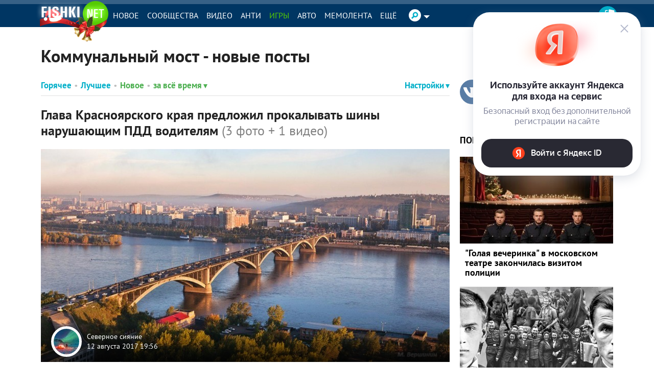

--- FILE ---
content_type: text/html ; charset=windows-1251
request_url: https://ad.adriver.ru/cgi-bin/rle.cgi?sid=1&ad=780801&bt=21&pid=3915086&bid=10043329&bn=10043329&rnd=527366301&tuid=1&cfa=1
body_size: 396
content:
<!DOCTYPE html>
<html lang="en">

<head>
    <meta charset="UTF-8">
    <meta http-equiv="X-UA-Compatible" content="IE=edge">
    <meta name="viewport" content="width=device-width, initial-scale=1.0">
    <title>Document</title>
</head>

<body>
    <script>
        window.parent.postMessage({ eCid: "AaHfrJugfNg9QXtoZJHrrIw" }, '*');
    </script>
</body>

</html>


--- FILE ---
content_type: text/css
request_url: https://fishki.net/min/fishki_new/css/min_base.css?d7d3902c
body_size: 157362
content:
@font-face{font-family:'PT Sans';src:url('/css/fishki_new/fonts/PTS55F_W.eot');font-display:fallback;src:local('PT Sans'), url('/css/fishki_new/fonts/PTS55F_W.eot?#iefix') format('embedded-opentype'), url('/css/fishki_new/fonts/PTS55F_W.woff') format('woff'), url('/css/fishki_new/fonts/PTS55F_W.ttf') format('truetype'), url('/css/fishki_new/fonts/PTS55F_W.svg#PTSans-Regular') format('svg')}@font-face{font-family:'PT Sans';src:url('/css/fishki_new/fonts/PTS56F_W.eot');font-style:italic;font-display:fallback;src:local('PT Sans Italic'), url('/css/fishki_new/fonts/PTS56F_W.eot?#iefix') format('embedded-opentype'), url('/css/fishki_new/fonts/PTS56F_W.woff') format('woff'), url('/css/fishki_new/fonts/PTS56F_W.ttf') format('truetype'), url('/css/fishki_new/fonts/PTS56F_W.svg#PTSans-Italic') format('svg')}@font-face{font-family:'PT Sans';src:url('/css/fishki_new/fonts/PTS75F_W.eot');font-style:normal;font-weight:bold;font-display:fallback;src:local('PT Sans Bold'), url('/css/fishki_new/fonts/PTS75F_W.eot?#iefix') format('embedded-opentype'), url('/css/fishki_new/fonts/PTS75F_W.woff') format('woff'), url('/css/fishki_new/fonts/PTS75F_W.ttf') format('truetype'), url('/css/fishki_new/fonts/PTS75F_W.svg#PTSans-Bold') format('svg')}@font-face{font-family:'PT Sans';src:url('/css/fishki_new/fonts/PTS76F_W.eot');font-style:italic;font-weight:bold;font-display:fallback;src:local('PT Sans Bold Italic'), url('/css/fishki_new/fonts/PTS76F_W.eot?#iefix') format('embedded-opentype'), url('/css/fishki_new/fonts/PTS76F_W.woff') format('woff'), url('/css/fishki_new/fonts/PTS76F_W.ttf') format('truetype'), url('/css/fishki_new/fonts/PTS76F_W.svg#PTSans-BoldItalic') format('svg')}@-webkit-viewport{width:device-width}@-moz-viewport{width:device-width}@viewport{width:device-width}
/*! normalize.css v3.0.3 | MIT License | github.com/necolas/normalize.css */
html{font-family:'PT Sans',Arial,sans-serif;-ms-text-size-adjust:100%;-webkit-text-size-adjust:100%}body{margin:0}article,aside,details,figcaption,figure,footer,header,hgroup,main,menu,nav,section,summary{display:block}audio,canvas,progress,video{display:inline-block;vertical-align:baseline}audio:not([controls]){display:none;height:0}[hidden],template{display:none}a{background-color:transparent}a:active,a:hover{outline:0}abbr[title]{border-bottom:1px dotted}b,strong{font-weight:700}dfn{font-style:italic}h1{font-size:2em;margin:0.67em 0}mark{background:#ff0;color:#000}small{font-size:80%}sub,sup{font-size:75%;line-height:0;position:relative;vertical-align:baseline}sup{top:-0.5em}sub{bottom:-0.25em}img{border:0}svg:not(:root){overflow:hidden}figure{margin:1em
40px}hr{box-sizing:content-box;height:0}pre{overflow:auto}code,kbd,pre,samp{font-family:monospace,monospace;font-size:1em}button,input,optgroup,select,textarea{color:inherit;font:inherit;margin:0}button{overflow:visible}button,select{text-transform:none}button,
html input[type="button"],input[type="reset"],input[type="submit"]{-webkit-appearance:button;cursor:pointer}button[disabled],
html input[disabled]{cursor:default}button::-moz-focus-inner,input::-moz-focus-inner{border:0;padding:0}input{line-height:normal}input[type="checkbox"],input[type="radio"]{box-sizing:border-box;padding:0}input[type="number"]::-webkit-inner-spin-button,input[type="number"]::-webkit-outer-spin-button{height:auto}input[type="search"]{-webkit-appearance:textfield;box-sizing:content-box}input[type="search"]::-webkit-search-cancel-button,input[type="search"]::-webkit-search-decoration{-webkit-appearance:none}fieldset{border:1px
solid #c0c0c0;margin:0
2px;padding:0.35em 0.625em 0.75em}legend{border:0;padding:0}textarea{overflow:auto}optgroup{font-weight:bold}table{border-collapse:collapse;border-spacing:0}td,th{padding:0}*,*:before,*:after{box-sizing:inherit}html{position:relative;box-sizing:border-box;min-height:100%;background:#fff;color:#222;font-size:1em;line-height:1.4}body{margin-bottom:543px}.nojswarn{position:device-fixed;position:fixed;top:58px;padding:10px
0;width:100%;background-color:rgba(200, 0, 0, 0.8);color:#fff;text-align:center}.js
.nojswarn{display:none}a,h1,h2,.btn,button{transition:all 0.3s ease-in-out;outline:0
none}textarea{outline:0
none}a{color:#00afc9;text-decoration:none}a:hover{color:#008396}p{margin:0
0 10px}textarea{resize:vertical}.clearfix:before,
.clearfix:after,
.content__row:before,
.content__row:after,
.content__separator:before,
.content__separator:after,
.related:before,
.related:after,
.sidebar__separator:before,
.sidebar__separator:after,
.sidebar .author:before,
.sidebar .author:after,
.profile-subscribe__item:before,
.profile-subscribe__item:after,
.ui-autocomplete:before,
.ui-autocomplete:after,
.ui-autocomplete .author:before,
.ui-autocomplete .author:after,.comment:before,.comment:after,.chat-user:before,.chat-user:after,.chat-user__post:before,.chat-user__post:after,.chat-filter:before,.chat-filter:after,.community-small:before,.community-small:after{content:" ";display:table}.clearfix:after,
.content__row:after,
.content__separator:after,
.related:after,
.sidebar__separator:after,
.sidebar .author:after,
.profile-subscribe__item:after,
.ui-autocomplete:after,
.ui-autocomplete .author:after,.comment:after,.chat-user:after,.chat-user__post:after,.chat-filter:after,.community-small:after{clear:both}.img-responsive,
.content__img,
.content__promo img,
.content__figure
img{display:block;max-width:100%;height:auto}.container{margin-right:auto;margin-left:auto;min-width:992px;max-width:992px}.logo__small{background-position:-34px -813px;width:30px;height:30px;display:inline-block;vertical-align:-0.5em}.small{font-weight:300;font-size:12px;margin-bottom:1em}.bgsc{background-position:50% 50%;background-size:cover;background-repeat:no-repeat}.header{position:fixed;z-index:1000;padding-top:4px;width:100%;height:53px;border-top:8px solid #376186;background-color:#003663;color:#fff}.header-spacer{height:73px}.header__logo{background-position:-401px -105px;float:left;width:131px;height:37px}.header__logo-1rub{background-position:-536px -105px;position:relative;z-index:1;float:left;margin-left:-4px;width:34px;height:37px}.header__logo-1rub:after{position:relative;z-index:10;display:block;visibility:hidden;margin-top:-12px;margin-left:-5px;width:515px;height:100px;background:url(/css/fishki_new/img/beeline-popup.png) 0 0 no-repeat;content:'';opacity:0;transition:all 0.3s ease-in-out}.header__logo-1rub:hover{background-image:none}.header__logo-1rub:hover:after{visibility:visible;opacity:1}.header
.nav__block{width:530px}.header
.nav__block__links{float:left;width:165px}.header
.nav__block__contents{float:left;width:365px;background-color:#fff}.header
.nav__block__link{display:block;padding-left:12px;color:#fff;text-transform:uppercase;line-height:60px}.header .nav__block__link:hover,
.header
.nav__block__link.active{background-color:#fff;color:#003663}.header
.nav__block__content{padding:10px}.header
.nav__block__more{display:block;font-weight:300;font-size:14px}.header .nav__block__more:hover{text-decoration:underline}.header
.tiny__info{margin-bottom:10px}.header
.tiny__info__img{float:left;margin-right:10px}.header .tiny__info__img
img{display:block}.header
.tiny__info__text{overflow:hidden;color:#000}.header
.tiny__info__title{display:block;margin-bottom:8px;color:inherit;font-weight:500;font-size:14px}.header .tiny__info__title:hover{text-decoration:underline}.header
.tiny__info__author{font-weight:300;font-size:12px}.header .tiny__info__author a:hover{text-decoration:underline}.header-nav{float:left}.header-nav__first-level{margin:-4px 0 0 8px;padding:0;list-style-type:none}.header-nav__second-level,.header-nav__multi-level{position:absolute;top:150%;left:0;display:block;visibility:hidden;padding:10px;background-color:#376186;list-style-type:none;opacity:0;transition:all 0.3s ease-in-out}.header-nav__second-level--right,.header-nav__multi-level--right{right:0;left:auto}.header-nav__multi-level{right:0;left:auto;width:550px}.header-nav__multi-level
li{float:left;overflow:hidden;padding:0
12px;width:33.3%;color:#fff;text-transform:uppercase;text-overflow:ellipsis;white-space:nowrap;line-height:60px}.header-nav__multi-level li
a{color:inherit}.header-nav__multi-level li:hover,
.header-nav__multi-level
li.active{background-color:#fff;color:#008396}.header-nav__item:hover .header-nav__second-level,
.header-nav__item:hover .header-nav__multi-level{top:100%;visibility:visible;opacity:1}.header-nav__item{position:relative;float:left}.header-nav__link{display:block;padding:0
22px;color:#fff;text-transform:uppercase;line-height:45px}.header-nav__link:hover{color:inherit}.header-nav__item:hover .header-nav__link{padding-bottom:5px;background-color:#376186}.header-user{float:right}.header-user
.icon{width:37px;height:37px;display:block;border:0;border-radius:50%;vertical-align:top}.header-user .icon__avatar,
.header-user
.icon__logout{background-color:#00afc9;box-shadow:inset 0 0 0 2px #00afc9}.header-user
.icon__avatar{background-position:-514px -163px;position:relative}.header-user
.icon__logout{background-position:-378px -439px}.header-user
.icon__add{background-position:-432px -163px;background-color:#55ca03}.header-user__count{position:absolute;right:-5px;bottom:0;padding:0
4px;min-width:22px;height:18px;border:2px
solid #fff;border-radius:9px;background-color:#f00;color:#fff;text-align:center;font-size:12px;transition:all 0.3s ease-in-out}.header-user .header-settings__item{font-size:14px;line-height:1.2}.header-user .header-settings__item:hover{padding-bottom:46px}.header-user .header-settings__item:hover .header-user__count{opacity:0}.header-user .header-settings__item .header-settings__second-level
a{display:block;padding-top:4px;padding-bottom:4px}.header-user .header-settings__item .header-settings__second-level a:hover{color:#fff}.header-settings{float:left}.header-settings
.arrow{display:inline-block;margin-left:5px;width:0;height:0;border-top:6px dashed;border-right:6px solid transparent;border-left:6px solid transparent;vertical-align:super}.header-settings .flag-label{margin-left:5px;vertical-align: .8em;font-size:11px}.header-settings__first-level{margin:-4px 0 0 8px;padding:0;list-style-type:none}.header-settings__first-level>li{float:left;padding:4px
7px}.header-settings__second-level{position:absolute;top:150%;left:0;display:block;visibility:hidden;padding:10px;background-color:#376186;list-style-type:none;opacity:0;transition:all 0.3s ease-in-out}.header-settings__second-level.on-hover{z-index:1}.header-settings__second-level.on-active{z-index:2}.header-settings__second-level.on-top{padding:4px
7px}.header-settings__item:hover .header-settings__second-level.on-hover,
.header-settings__item.active .header-settings__second-level.on-active{top:100%;visibility:visible;opacity:1}.header-settings__item:hover .header-settings__second-level.on-top,
.header-settings__item.active .header-settings__second-level.on-top{top:0}.header-settings__item{position:relative;float:left;padding:0
7px;height:45px;transition:all 0.3s ease-in-out}.header-settings__item.active
.arrow{border-top:0;border-bottom:6px dashed}.header-settings__link{width:24px;height:24px;display:inline-block;margin-top:6px;border-radius:50%;background-color:#fff;box-shadow:inset 0 0 0 2px #fff}.header-settings__link.flag-ru{background-position:-546px -311px}.header-settings__link.flag-en{background-position:-546px -339px}.header-settings__link.cog{background-position:-546px -247px}.header-settings__link.search{background-position:-546px -275px}.header-settings__item.active,.header-settings__item:hover{background-color:#376186}.header-settings__item.active{height:50px}.header-settings__posts-date{margin:-10px -5px -5px;text-align:center;font-weight:300;font-size:11px}.header-settings__posts-date
strong{font-weight:500;font-size:14px}.header-settings .quick-settings{width:275px}.header-search{white-space:nowrap}.header-search
input{margin-right:10px;padding:6px
12px;width:160px;border:0;background-color:#cdd7e1;color:#000}.header-pager{position:absolute;top:-4px;left:0;min-width:144px;height:45px;background-color:#003663}.header-pager__logo{background-position:-507px -64px;position:absolute;top:4px;right:13px;width:37px;height:37px}.header-pager__arrow--left{float:left;margin-top:8px;margin-right:9px;width:0;height:0;border-width:15px 15px 15px 0;border-style:solid;border-color:transparent #fff transparent transparent}.header-pager__arrow--top{display:block;margin:-12px auto 0;width:0;height:0;border-width:0 15px 12px 15px;border-style:solid;border-color:transparent transparent #fff transparent}.header-pager__page{position:absolute;left:24px;display:block;padding:10px
8px 10px;height:45px;background-color:#376186;color:#fff;text-align:center;font-size:11px;line-height:1}.header-pager__page
strong{display:block;font-size:14px}.header-pager__page:hover{color:#fff}.header-post__to-top{float:left;margin-top:10px;padding:0;width:0;height:0;border-width:0 15px 15px 15px;border-style:solid;border-color:transparent transparent #fff transparent;background-color:transparent;vertical-align:top}.header-post .header-pager__logo{position:relative;right:0;float:left;margin:-4px 20px 0 30px}.header-post__share{float:right}.header-post__share
.icon__37{margin-left:5px}.header-post__share__icon--fb{position:relative;display:inline-block;padding-right:12px;height:37px;border-radius:18px;background-color:#4966b2;vertical-align:top;line-height:37px}.header-post__share__icon--fb
.icon__37{float:left;transition:all 0.3s ease-in-out}.header-post__share__icon--fb
span{position:relative;margin-left:0px;color:#fff;font-weight:bold}.header-post__share__icon--fb:hover,
.header-post__share__icon--fb:hover
.icon__60{background-color:#425ca0}.header-post__share__next-post{position:relative;display:inline-block;margin-left:6px;padding:0
40px 0 12px;height:37px;border-radius:24px;background-color:#00afc9;color:#fff;vertical-align:top;font-weight:bold;line-height:35px}.header-post__share__next-post:after{position:absolute;top:6px;right:12px;width:0;height:0;border-width:12.5px 0 12.5px 13px;border-style:solid;border-color:transparent transparent transparent #fff;content:''}.header-post__share__next-post:hover{background-color:#008396;color:inherit}.header-post__title{display:block;float:left;overflow:hidden;padding-top:4px;width:470px;text-overflow:ellipsis;white-space:nowrap;font-size:18px}.htype-hellyeah
.header{border-top-color:#ff8002;background-color:#000}.htype-hellyeah
.header__logo{background-image:url(/css/fishki_new/img/main-icons.png?15239);background-position:-264px -64px;width:239px;height:37px}.htype-hellyeah .header .nav__block__link:hover,
.htype-hellyeah .header
.nav__block__link.active{color:#000}.htype-hellyeah .header-nav__second-level,
.htype-hellyeah .header-nav__multi-level{padding:10px;background-color:#ff8002}.htype-hellyeah .header-nav__multi-level li:hover,
.htype-hellyeah .header-nav__multi-level
li.active{color:#000}.htype-hellyeah .header-nav__link{padding:0
12px}.htype-hellyeah .header-nav__item:hover .header-nav__link{background-color:#ff8002}.htype-hellyeah .header-settings__second-level{background-color:#ff8002}.htype-hellyeah .header-settings__item.active,
.htype-hellyeah .header-settings__item:hover{background-color:#ff8002}.htype-hellyeah .header-user .header-settings__item .header-settings__second-level
a{color:#000}.htype-hellyeah .header-user .header-settings__item .header-settings__second-level a:hover{color:#fff}.htype-hellyeah .header-pager{background-color:#000;min-width:135px}.htype-hellyeah .header-pager__logo{background-position:-436px -759px;right:5px}.htype-hellyeah .header-pager__page{background-color:#ff8002}.htype-ussr
body{background:url(/css/fishki_new/img/bg-body-ussr.png) repeat-x 50% 50px}.htype-ussr body:before{position:absolute;top:0;right:0;left:0;height:769px;background:url(/css/fishki_new/img/bg-body-ussr-before.png) 50% 50px no-repeat;background-size:1170px auto;content:''}.htype-ussr
.header{border-top-color:#376186;background-color:#00444b}.htype-ussr
.header__logo{background-image:url(/css/fishki_new/img/main-icons.png?15239);background-position:-298px -163px;width:130px;height:37px}.htype-ussr .header .nav__block__link:hover,
.htype-ussr .header
.nav__block__link.active{color:#000}.htype-ussr .header-nav__second-level,
.htype-ussr .header-nav__multi-level{background-color:#376186}.htype-ussr .header-nav__multi-level li:hover,
.htype-ussr .header-nav__multi-level
li.active{color:#000}.htype-ussr .header-nav__item:hover .header-nav__link{background-color:#376186}.htype-ussr .header-settings__second-level{background-color:#376186}.htype-ussr .header-settings__item.active,
.htype-ussr .header-settings__item:hover{background-color:#376186}.htype-ussr .header-user .icon__avatar,
.htype-ussr .header-user
.icon__logout{background-color:#d5401f;box-shadow:inset 0 0 0 2px #d5401f}.htype-ussr .header-user
.icon__logout{background-position:-460px -439px}.htype-ussr .header-user
.icon__add{background-position:-419px -439px;background-color:#d5401f}.htype-ussr .header-user .header-settings__item .header-settings__second-level
a{color:#f0e1c7}.htype-ussr .header-user .header-settings__item .header-settings__second-level a:hover{color:#fff}.htype-ussr .header-pager{min-width:135px;background-color:#00444b}.htype-ussr .header-pager__logo{background-position:-473px -163px;right:5px}.htype-ussr .header-pager__page{background-color:#376186}.htype-ussr .header-spacer{height:300px}.htype-ussr
.container{position:relative}.htype-aprilfools
.header{padding-top:8px;height:60px;border-top:none;background:linear-gradient(to bottom, #31aad8 0%, #80cdec 46%, #fff 100%)}.htype-aprilfools .header-spacer{height:80px}.htype-aprilfools
.header__logo{background-image:url(/css/fishki_new/img/main-icons.png?15239);background-position:-264px -105px;width:133px;height:53px;margin-top:-8px}.htype-aprilfools .header__logo-1rub{display:none}.htype-aprilfools .header-nav__second-level,
.htype-aprilfools .header-nav__multi-level{padding:10px;background-color:#45b1dd}.htype-aprilfools .header-nav__multi-level li:hover,
.htype-aprilfools .header-nav__multi-level
li.active{color:#000}.htype-aprilfools .header-nav__multi-level li:hover a,
.htype-aprilfools .header-nav__multi-level li.active
a{color:#000}.htype-aprilfools .header-nav__link{line-height:51px}.htype-aprilfools .header-nav__item:hover .header-nav__link{background-color:#45b1dd}.htype-aprilfools .header-user a,
.htype-aprilfools .header-settings
a{color:#fff}.htype-aprilfools .header-user a:hover,
.htype-aprilfools .header-settings a:hover{color:#000}.htype-aprilfools .header-user__second-level,
.htype-aprilfools .header-settings__second-level{background-color:#45b1dd}.htype-aprilfools .header-user__item.active,
.htype-aprilfools .header-settings__item.active,
.htype-aprilfools .header-user__item:hover,
.htype-aprilfools .header-settings__item:hover{background-color:#45b1dd}.htype-aprilfools .header-settings__item{height:56px}.htype-aprilfools .header-settings__first-level>li{padding-top:8px;padding-bottom:8px}.htype-aprilfools .header-pager{top:-8px;padding-top:8px;height:60px;background:linear-gradient(to bottom, #31aad8 0%, #80cdec 46%, #fff 100%)}.htype-aprilfools .header-pager__logo{background-position:-477px -759px;top:12px}.htype-aprilfools .header-pager__page{background-color:#45b1dd}.footer{position:absolute;bottom:0;min-height:50px;width:100%;border-top:2px solid #55ca03;background-color:#003663;color:#fff;font-size:12px;line-height:28px}.footer
a{color:inherit}.footer a:hover{color:#55ca03}.footer__promo{padding:40px
0;border-bottom:2px solid #55ca03}.footer__promo
img{display:block;max-width:100%}.footer__sections{float:left;margin:16px
0 0 30px}.footer__sections
ul{float:left;margin:0
0 0 30px;padding:0;list-style:none}.footer__sections
li{line-height:inherit}.footer__sections
a{display:block}.footer__links{position:relative;float:left;margin:16px
0 0 30px;padding-right:20px;padding-left:30px}.footer__links
ul{margin:0;padding:0;list-style:none}.footer__links
li{line-height:inherit}.footer__links:after,.footer__links:before{position:absolute;top:0;width:0;height:100%;border-right:1px solid #014074;border-left:1px solid #002b4e;content:''}.footer__links:after{right:0}.footer__links:before{left:0}.footer__write-us,.footer__follow-us{float:right;height:90px}.footer__write-us{margin:16px
0 0 0}.footer__write-us__link
i{background-image:url(/css/fishki_new/img/main-icons.png?15239);background-position:-546px -375px;width:23px;height:23px;display:inline-block;vertical-align:middle}.footer__write-us__counters
a{display:inline-block;margin-right:5px}.footer__write-us__counters
img{display:block}.footer__follow-us{margin:16px
0 0 0;padding-left:30px}.footer__follow-us__icons{margin-top:10px}.footer__follow-us__icons
a{margin-right:30px;font-size:11px;line-height:28px}.footer__follow-us__icons a:last-child{margin-right:0}.footer__follow-us__icons a:before{content:'';height:23px;width:23px;background-image:url(/css/fishki_new/img/main-icons.png?15239);display:inline-block;margin-right:6px;vertical-align:-0.6em}.footer__follow-us__icons a.fb:before{background-position:-546px -402px}.footer__follow-us__icons a.tw:before{background-position:-129px -813px}.footer__follow-us__icons a.rss:before{background-position:-102px -813px}.footer-info{background-color:#003663}.footer-info__line{position:relative;overflow:hidden;height:160px;white-space:nowrap}.footer-info__heading{position:absolute;top:0;z-index:1;width:220px;height:160px;color:#fff;text-align:center;transition:all 0.3s ease-in-out}.footer-info__heading
span{position:absolute;top:50%;display:block;width:100%;text-transform:uppercase;font-weight:500;font-size:18px;transform:translateY(-50%)}.footer-info__item{position:relative;display:inline-block;width:220px;color:#fff}.footer-info__item:hover{color:#fff}.footer-info__item
img{display:block;opacity: .75;transition:all 0.3s ease-in-out}.footer-info__item:nth-child(2) img{opacity: .25}.footer-info__title{position:absolute;bottom:-50%;width:100%;height:100%;background-image:linear-gradient(rgba(0, 0, 0, 0), rgba(0, 0, 0, 0.6));opacity:0;transition:all 0.3s ease-in-out}.footer-info__title__text{position:absolute;bottom:0;padding:10px;white-space:normal;font-weight:500;font-size:14px}.footer-info__item:hover .footer-info__title{bottom:0;opacity:1}.footer-info__line:hover .footer-info__heading{top:-100%}.footer-info__line:hover .footer-info__item
img{opacity:1}.content{float:left;width:672px}.content--center{width:352px}.content--video{width:605px}.content--full{width:auto}.content__row{margin-right:-10px;margin-left:-10px}.content__row--primary{margin-bottom:60px}.content__col{float:left;padding:0
10px}.content__col--2{width:50%}.content__col--3{width:33.3%}.content__col--4{width:25%}.content__col--5{width:20%}.content__col--2-3{width:66.6%}.content__top-links{margin:1px
0 -24px;padding:0
0 0 20px;line-height:1.3}.content__top-links
a{display:block;margin-bottom:24px;color:#000;font-weight:bold;font-size:20px}.content__top-links a:hover{text-decoration:underline}.content__img{margin:0
auto 10px}.content__promo{display:block;margin-bottom:20px}.content__promo
img{margin:0
auto}.content__sub-heading{margin-bottom:20px;color:#003663;text-transform:uppercase;font-size:18px}.content__title{margin:0
0 10px 0;font-weight:700;line-height:1.2}.content__title
a{color:inherit}.content__title a:hover{color:#003663;text-decoration:underline}.content__title
small{color:#808280;font-weight:normal;font-size:100%}h1.content__title{margin-bottom:20px;font-size:36px}h2.content__title{font-size:32px}h3.content__title{font-size:26px}h4.content__title{font-size:20px}h5.content__title{font-size:18px}.content__title__tag{display:inline-block;margin-right:10px;width:30px;height:30px;border-radius:50%;background-color:#55ca03;color:#fff;vertical-align:-0.1em;text-align:center;font-style:normal;line-height:30px}.content__intro-text{margin-bottom:20px;padding:0
10px}.content__intro-text
p{font-weight:300}.content__intro-text__author{font-weight:300;font-size:14px}.content__text{font-size:19px}.content__text h2,
.content__text h3,
.content__text h4,
.content__text
h5{margin:0
0 1em 0;font-weight:700;line-height:1.2}.content__text
h2{font-size:32px}.content__text
h3{font-size:26px}.content__text
h4{font-size:20px}.content__text
h5{font-size:18px}.content__text
p{margin-bottom:30px;font-weight:300}.content__text
blockquote{position:relative;margin:0
0 30px;text-indent:42px;font-weight:300;font-style:italic;font-size:30px}.content__text blockquote:before,
.content__text blockquote:after{background-image:url(/css/fishki_new/img/main-icons.png?15239);width:52px;height:44px;position:absolute;z-index:-1;content:''}.content__text blockquote:before{background-position:-154px -439px;margin:-6px 0 0 -42px}.content__text blockquote:after{background-position:-98px -439px;margin:12px
0 0 -22px}.content__text__author{font-weight:300;font-size:15px}.content__text p.trim-me{position:relative;overflow:hidden;min-height:26px;display:-webkit-box;text-overflow:ellipsis}.content__figure{margin:0
auto 30px;max-width:100%;text-align:center}.content__figure__wrap{display:inline-block;max-width:100%;position:relative}.content__figure
img{margin:0
auto 10px}.content__figure
figcaption{text-align:left;font-size:12px}.content__figure__share{position:absolute;right:0;bottom:26px;left:0;z-index:1;height:40%;background-image:linear-gradient(rgba(0, 0, 0, 0), rgba(0, 0, 0, 0.5));opacity:0;transition:all 0.3s ease-in-out}.content__figure__share .icon__60--cogs-t,
.content__figure__share .icon__60--menu-t,
.content__figure__share .icon__60--share-t{background-color:transparent}.content__figure__share__container{display:inline-block}.content__figure__share__cog,.content__figure__share__social{position:absolute;bottom:10px}.content__figure__share__cog{left:10px}.content__figure__share__cog
button{margin-right:6px}.content__figure__share__social{right:10px}.content__figure__share__social
button{margin-left:6px}.content__figure .icon__30--rotator{position:absolute;top:10px;left:10px;z-index:1;opacity:0;transition:all 0.3s ease-in-out}.content__figure:hover .content__figure__share,
.content__figure:hover .icon__30--rotator{opacity:1}.content__video{position:relative;display:block;overflow:hidden;margin:0
auto 30px;padding:0;padding-bottom:56.25%;height:0}.content__video iframe,
.content__video embed,
.content__video object,
.content__video
video{position:absolute;top:0;bottom:0;left:0;width:100%;height:100%;border:0}.content__video--4x3{padding-bottom:75%}.content__separator{margin-bottom:20px}.content__separator:before,.content__separator:after{background-image:url(/css/fishki_new/img/main-icons.png?15239);background-position:-401px -146px;width:50px;height:10px;display:block;margin:0
auto;content:''}.content__separator:after{display:none}.content__separator--double:before{position:relative;left:25%;margin-left:-25px}.content__separator--double:after{position:relative;right:25%;display:block;margin-top:-10px;margin-right:-25px}.content__separator--triple
i{background-image:url(/css/fishki_new/img/main-icons.png?15239);background-position:-401px -146px;width:50px;height:10px;display:block;margin:0
auto}.content__separator--triple:before{position:relative;left:16%;margin-bottom:-10px;margin-left:-25px}.content__separator--triple:after{position:relative;right:16%;display:block;margin-top:-10px;margin-right:-25px}.content__tags{margin-bottom:16px;font-weight:300;font-size:15px}.content__icons{margin-bottom:30px}.content__drop{display:inline-block;float:none !important;margin:0
!important}.content__drop--on-right{float:right !important}.content__filter{z-index:1;margin-bottom:30px}.content__filter
.arrow{float:right;margin-top:9px;margin-left:3px;width:0;height:0;border-width:8px 4px 0 4px;border-style:solid;border-color:#00afc9 transparent transparent transparent}.content__filter-wrap{position:relative;display:inline-block}.content__filter-wrap:hover .content__filter-tip{visibility:visible;opacity:1}.content__filter-link,.content__filter-label{color:#00afc9;font-weight:bold}.content__filter--active{color:#55ca03}.content__filter-tip{position:absolute;top:28px;left:0;z-index:105;visibility:hidden;padding:10px
10px 0 10px;background-color:#376186;color:#fff;opacity:0;transition:all 0.5s ease-in-out}.content__filter-tip:before{position:absolute;top:-10px;left:10px;width:0;height:0;border-width:0 10px 10px 10px;border-style:solid;border-color:transparent transparent #376186 transparent;content:''}.content__filter .quick-settings__toggle:last-child{margin-bottom:10px}.content__filter .quick-settings__text{white-space:nowrap}.content__filter--bordered{padding-bottom:12px;border-bottom:1px solid #e0e0e0}.content__info{background-image:linear-gradient(0deg,rgba(0,0,0,0.6),rgba(0,0,0,0));position:absolute;bottom:0;width:100%}.content__info-wrap{position:relative}.content__info
.author{float:left;margin:0
0 10px 20px;color:#fff;font-size:14px}.content__info
.author__avatar{float:left;margin-right:10px;background-size:cover}.content__info
.author__info{float:left;padding-top:12px}.content__info
.author__link{color:inherit;font-weight:500}.content__info
.author__since{font-weight:300}.content__info .popup-meta{float:right;margin:0
20px 10px 0}.content__col--2 .content__info
.author__info{padding-top:0}.content__col--2 .content__info .author__link,
.content__col--2 .content__info
.author__since{display:block;overflow:hidden;text-overflow:ellipsis;white-space:nowrap}.content__col--2 .content__info
.author__link{max-width:80px}.content__col--2 .content__info
.author__since{max-width:78px}.prevnext{display:inline-block;white-space:nowrap}.prevnext--prev,.prevnext--next{position:relative;display:inline-block;width:auto;height:60px;border:5px
solid;border-radius:30px;color:#00afc9;text-transform:uppercase;font-size:14px;line-height:50px}.prevnext--prev span,
.prevnext--next
span{position:relative;z-index:3;padding:0
10px;font-size:16px}.prevnext--prev:before,.prevnext--next:before{position:absolute;top:-6px;width:62px;height:62px;border:8px
solid #fff;border-radius:31px;background-color:#00afc9;content:'';transition:all 0.3s ease-in-out}.prevnext--prev:after,.prevnext--next:after{position:absolute;top:12px;width:0;height:0;border-style:solid;content:''}.prevnext--prev:hover:before,.prevnext--next:hover:before{background-color:#008396}.prevnext--prev{text-align:right}.prevnext--prev
span{padding-left:55px}.prevnext--prev:before{left:-6px}.prevnext--prev:after{left:13px;border-width:13px 16px 13px 0;border-color:transparent #fff transparent transparent}.prevnext--next
span{padding-right:55px}.prevnext--next:before{right:-6px}.prevnext--next:after{right:13px;border-width:13px 0 13px 16px;border-color:transparent transparent transparent #fff}.related{margin-right:-6px;margin-bottom:5px;margin-left:-5px}.related__col{position:relative;float:left;height:240px;background-position:50% 50%;background-size:cover;background-repeat:no-repeat;box-shadow:inset 0 0 0 5px #fff}.related__col--1-3{width:33.3%}.related__col--2-3{width:66.6%}.related__col--tall{height:480px}.related__col:after{position:absolute;top:5px;right:5px;bottom:5px;left:5px;z-index:0;background-color:rgba(0, 0, 0, 0.5);content:'';opacity:0;transition:all .3s}.related__col:hover:after{opacity:1}.related__title{position:absolute;right:15px;bottom:10px;left:15px;z-index:1;color:#fff;text-decoration:none;font-weight:700;font-size:20px}.filter__drop{position:relative;display:inline-block;font-weight:bold}.filter__drop__selected{color:#00afc9}.filter__drop__selected:after{display:inline-block;margin-left:5px;width:0;height:0;border-top:6px dashed;border-right:6px solid transparent;border-left:6px solid transparent;content:'';vertical-align: .1em}.filter__drop__items{position:absolute;top:150%;right:-2px;left:-2px;z-index:1;visibility:hidden;border:1px
solid #00afc9;background-color:#fff;opacity:0;transition:all 0.3s ease-in-out}.filter__drop__item{display:block;padding:2px;color:#00afc9}.filter__drop__item:hover{background-color:#00afc9;color:#fff}.filter__drop:hover
.filter__drop__selected{cursor:pointer}.filter__drop:hover
.filter__drop__items{top:100%;visibility:visible;opacity:1}.author__avatar{float:left;margin-right:10px}.author__info{overflow:hidden}.author__name{display:block;margin-bottom:4px;color:#000;font-weight:500;font-size:18px}.author__name:hover{color:inherit;text-decoration:underline}.author__karma{position:relative;display:inline-block;padding-left:16px;color:#55ca03;font-weight:500;font-size:12px;line-height:24px}.author__karma:before{background-image:url(/css/fishki_new/img/main-icons.png?15239);background-position:-548px -88px;width:12px;height:12px;position:absolute;top:6px;left:0;border-radius:50%;background-color:#55ca03;content:''}.author__users{position:relative;display:inline-block;padding-left:25px;color:#000;font-weight:500;font-size:13px;line-height:24px}.author__users:before{background-image:url(/css/fishki_new/img/main-icons.png?15239);background-position:-156px -813px;width:20px;height:20px;position:absolute;top:2px;left:0;border-radius:50%;background-color:#ccc;content:''}.author__links{font-size:12px}.author__links a:hover{text-decoration:underline}.author__status{margin-top:20px;margin-bottom:30px;font-weight:300;font-size:14px}.author--profile{position:relative;padding:10px;background-color:#dedede;font-weight:500;font-size:14px}.author--profile:after{position:absolute;left:-10px;bottom:20px;width:0;height:0;border-width:12px 10px 12px 0;border-style:solid;border-color:transparent #dedede transparent transparent;content:''}.author--profile
.star__small{display:block !important}.author--with_avatar{padding-top:5px;font-size:18px}.author--with_avatar
.avatar{float:left;margin:-10px 10px 0 -5px}.sidebar{float:left;width:320px}.sidebar--left{padding-right:20px}.sidebar--right{padding-left:20px}.sidebar--video{padding-left:20px;width:387px}.sidebar__sub-heading{margin-bottom:20px;color:#003663;text-transform:uppercase;font-weight:500;font-size:18px}.sidebar__separator{margin-bottom:20px}.sidebar__separator:before{background-image:url(/css/fishki_new/img/main-icons.png?15239);background-position:-401px -146px;width:50px;height:10px;display:block;margin:0
auto;content:''}.sidebar__more{display:block;margin-bottom:20px;text-align:center;font-size:14px}.sidebar__promo{display:block;margin-bottom:20px}.sidebar__promo
img{margin:0
auto}.sidebar__cookie{position:relative;display:block;margin-top:25px;margin-bottom:30px;height:254px;background:url(/css/fishki_new/img/cookie.png) 50% 50% no-repeat}.sidebar__cookie
span{position:absolute;top:13%;left:28%;display:block;padding-top:34px;width:130px;height:130px;border-radius:50%;background-color:rgba(85, 202, 3, 0.65);box-shadow:0 0 40px rgba(85, 202, 3, 0);color:#fff;text-align:center;font-weight:bold;font-size:18px;transition:all 0.3s ease-in-out}.sidebar__cookie:hover
span{background-color:rgba(85, 202, 3, 0.9);box-shadow:0 0 1px 1px #55ca03}.sidebar__img{position:relative;margin-bottom:10px}.sidebar__img .popup-meta{position:absolute;right:10px;bottom:10px;opacity:0;transition:all 0.3s ease-in-out}.sidebar__img .popup-meta--visible{opacity:1}.sidebar__img:hover .popup-meta{opacity:1}.sidebar__link{display:block;margin-bottom:20px;padding:0
10px;color:#000;font-size:18px;line-height:1.2}.sidebar__link:hover{color:inherit;text-decoration:underline}.sidebar__link--community{position:relative;margin-top:-8px;padding-top:4px;padding-bottom:4px;min-height:75px;background-position:50% 50%;background-size:cover;color:#fff;font-weight:700}.sidebar__link--community:before{position:absolute;top:0;right:0;bottom:0;left:0;background:rgba(0, 0, 0, 0.5);content:''}.sidebar__link--community
span{position:relative}.sidebar__link--community:hover{color:#fff}.sidebar__sidelink{display:block;margin-bottom:6px;padding:0
0 0 10px;color:#000;font-size:16px;line-height:1.2}.sidebar__sidelink:hover{color:inherit;text-decoration:underline}.sidebar__time,.sidebar__author{margin-bottom:20px;padding:0
0 0 10px;color:#999;font-size:14px}.sidebar__author{margin-top:-10px;color:#000}.sidebar__scroll{margin-bottom:20px;width:300px;height:800px}.sidebar__drop{position:relative;float:right;margin-top:-45px;text-transform:uppercase}.sidebar__drop--inline{margin-top:0;float:none;display:inline-block}.sidebar__drop__selected{color:#00afc9;font-weight:500;font-size:18px}.sidebar__drop__selected:after{display:inline-block;margin-left:5px;width:0;height:0;border-top:6px dashed;border-right:6px solid transparent;border-left:6px solid transparent;content:'';vertical-align: .1em}.sidebar__drop__items{position:absolute;top:150%;right:0;z-index:1;visibility:hidden;background-color:#fff;opacity:0;transition:all 0.3s ease-in-out}.sidebar__drop__item{display:block;padding:2px
10px;color:#00afc9;font-size:14px}.sidebar__drop__item:hover{background-color:#00afc9;color:#fff}.sidebar__drop:hover
.sidebar__drop__selected{cursor:pointer}.sidebar__drop:hover
.sidebar__drop__items{top:100%;visibility:visible;opacity:1}.sidebar__social{margin-bottom:20px;text-align:center}.sidebar__social
a{margin:0
2px}.sidebar__orfo{margin-bottom:20px;padding:10px
0;background-color:#dedede;text-align:center;font-weight:300;font-size:16px}.sidebar__orfo
i{background-position:0px -64px;width:260px;height:95px;display:block}.sidebar
.author{margin-bottom:20px}.sidebar
.author__links{display:none}.sidebar
.author__link{display:block;margin-top:20px;margin-bottom:20px;font-size:18px;line-height:40px}.sidebar .author__link
.icon__60{float:left;margin:-10px 0 -10px -10px;transition:all 0.3s ease-in-out;transform:scale(0.6666)}.sidebar
.author__link__text{display:block;overflow:hidden;text-overflow:ellipsis;white-space:nowrap}.sidebar .author:hover .author__karma,
.sidebar .author:hover .author__users,
.sidebar .author:hover
.star__small{display:none}.sidebar .author:hover
.author__links{display:block}.sidebar-comment__link{display:block;font-weight:700;font-size:17px}.sidebar-comment__author{font-size:14px;margin-bottom:20px}.sidebar-comment
.comment__body{padding-left:0}.cookie__wrap{position:relative;margin-right:-10px;margin-left:-10px}.cookie__wrap
img{display:block;width:100%}.cookie-text{position:absolute;top:160px;left:50%;padding-left:35px;width:390px;color:#000;text-align:center;font-size:24px;line-height:1.25;transform:translateX(-50%)}.cookie-more{position:absolute;bottom:30px;left:5%;width:48.2%}.cookie-more
.icon__80{margin-top:-20px;transition:all 0.5s ease-in-out}.cookie-more .icon__80:hover{transform:rotate(360deg)}.cookie-more
.share__fb{position:relative;display:inline-block;padding-right:12px;height:60px;border-radius:30px;background-color:#4966b2;vertical-align:top;line-height:58px}.cookie-more .share__fb
.icon__60{float:left;transition:all 0.3s ease-in-out}.cookie-more .share__fb
span{position:relative;margin-left:0px;color:#fff;font-weight:bold;font-size:18px}.cookie-more .share__fb:hover,
.cookie-more .share__fb:hover
.icon__60{background-color:#425ca0}.profile-user__side{margin-bottom:30px;padding:10px;min-height:336px;background-color:#dedede;font-size:15px;position:relative}.profile-user__avatar{display:block;margin:0
auto 10px}.profile-user__avatar .icon__30--pencil{position:absolute;top:-5px;right:-5px;width:40px;height:40px;border:5px
solid #fff}.profile-user__name{margin-bottom:10px;min-height:3.3em;text-align:center;font-weight:700;font-size:24px;line-height:1.3}.profile-user__links
a{display:block;margin-bottom:8px;line-height:1.2}.profile-user__info{min-height:276px;font-weight:300;font-size:18px}.profile-user__info
a{font-weight:700;font-size:14px}.profile-user__buttons{margin-bottom:20px}.profile-user__buttons
button{margin-right:6px;background-color:#00afc9}.profile-user__buttons button:hover,
.profile-user__buttons
button.active{background-color:#55ca03}.profile-user__buttons
button.inactive{background-color:#dedede}.profile-user__buttons--right{float:right}.profile-user__buttons--right
button{margin-right:0;margin-left:6px}.profile-user__side--edit{position:absolute;top:0;right:0;left:0}.profile-user__side--edit .profile-user__avatar--bg{position:absolute;left:50%;display:block;border:0;border-radius:0;opacity: .5;transform:translateX(-50%)}.profile-user__side--edit .chat-user__delete{visibility:visible;opacity:1}.profile-user__side--edit
.icon__60{margin:-15px -12px -10px -15px;transform:scale(0.5)}.profile-user__side--edit
.publisher__input{margin-top:7px;margin-bottom:5px}.profile-user__side--edit .publisher__input
input{padding:6px
10px;text-align:center}.profile-user__settings-col{float:left;width:50%;font-size:16px;padding-right:5%}.profile-user__settings-col .quick-settings__text{font-size:14px;line-height:1.2}.profile-user__settings-col .quick-settings__text
strong{margin-top:10px}.profile-subscribe__item{padding:0
0 15px}.profile-subscribe__item .icon__30--x{float:left}.profile-subscribe__item .checkbox+label{float:right}.profile-subscribe__item--title{display:block;float:left;overflow:hidden;margin-top:-30px;padding-right:74px;padding-left:40px;width:100%;text-overflow:ellipsis;white-space:nowrap;font-weight:bold;font-size:16px;line-height:16px}.profile-subscribe__item--title
small{color:#000;font-weight:normal;font-size:12px}.profile-subscribe
.author{position:relative;margin-bottom:0}.profile-subscribe .author .icon__30--x{display:none}.profile-subscribe .author .checkbox+label{margin-top:14px}.profile-subscribe .author:hover
.avatar{display:none}.profile-subscribe .author:hover .icon__30--x{display:block;margin:15px
25px 15px 15px}.profile-subscribe .author:hover
.star__small{display:inline-block}.profile-subscribe .jq-selectbox{margin-bottom:10px}.profile-subscribe .jq-selectbox__select,
.profile-subscribe .jq-selectbox__dropdown{margin:0;border:1px
solid #ccc}.profile-subscribe .jq-selectbox__trigger{width:30px}.profile-subscribe .jq-selectbox__trigger-arrow{right:7px;border-width:8px 8px 0 8px}.profile-subscribe .btn-green{width:100%}.profile-subscribe
.typeahead{position:relative;margin-bottom:10px;padding:3px
5px;width:100%;border:1px
solid #ccc}.profile-subscribe .typeahead:active,
.profile-subscribe .typeahead:focus{outline:0;border-color:#999}.profile-subscribe .ui-helper-hidden-accessible{display:none}.ui-autocomplete{margin:0;padding:10px
10px 0 10px;width:299px;background-color:#ccc;list-style-type:none}.ui-autocomplete
.author{margin-bottom:10px}.ui-autocomplete
.author__links{display:none;font-size:14px}.ui-autocomplete .author:hover .author__karma,
.ui-autocomplete .author:hover
.star__small{display:none}.ui-autocomplete .author:hover
.author__links{display:block}.comments-form{margin-bottom:30px;padding:10px;background-color:#dedede}.comments-form__avatar{float:left}.comments-form__controls{padding-left:70px;width:100%}.comments-form__controls
textarea{display:block;margin-bottom:10px;padding:2px
4px;width:100%;height:60px;border:1px
solid #ccc;background-color:#fff;font-weight:300}.comments-form__controls textarea:focus{border-color:#999}.comments-form__checkboxes{display:inline-block;margin-left:20px;font-weight:300;font-size:12px}.comments-form__checkboxes .checkbox:not(checked)+label:before{background-image:url(/css/fishki_new/img/main-icons.png?15239);background-position:-555px -179px;width:12px;height:12px}.comments-form__checkboxes .checkbox:checked+label:before{background-position:-555px -163px}.comments-form .btn-green{float:right}.comment{margin-bottom:20px}.comment__info{float:left;width:80px}.comment__info__warn{width:30px;height:30px;position:absolute;top:-10px;left:-10px;z-index:1;display:block;padding-top:2px;border:5px
solid #fff;border-radius:50%;background-color:#f00;color:#fff;text-align:center;text-decoration:none;font-weight:700;font-size:12px}.comment__avatar{display:block;margin:0
auto}.comment__body{padding-left:80px;color:#222;font-weight:300}.comment__text{font-size:17px}.comment__meta{margin-bottom:12px;color:#999}.comment__meta__info:before{content:'• ';color:#222}.comment__meta__reply{background-image:url(/css/fishki_new/img/main-icons.png?15239);background-position:-228px -813px;width:20px;height:20px;display:inline-block;vertical-align:top}.comment__links{font-size:12px;color:#999}.comment__links
a{color:inherit}.comment__links a:hover{border-bottom:1px solid}.comments-thread{position:relative}.comments-thread:before{position:absolute;top:90px;bottom:0;left:40px;display:block;width:0;border-left:2px dotted #ccc;content:''}.comments-thread
.comment{position:relative;margin-left:70px}.comments-thread .comment:before{position:absolute;top:29px;left:-30px;width:30px;border-top:2px dotted #ccc;content:''}.comments-thread .comment:first-child{margin-left:0}.comments-thread .comment:first-child:before{display:none}.comments-thread .comment:last-child:after{position:absolute;top:31px;bottom:0;left:-30px;display:block;width:2px;background-color:#fff;content:''}.comments__show-more{display:block;margin:40px
auto 20px;text-align:center;font-weight:500}.comments__show-more:hover{text-decoration:underline}.chat-user{padding:10px;transition:all 0.3s ease-in-out}.chat-user
.icon__50{margin:5px
0 0 5px}.chat-user__post-pic{float:left;margin:0
10px 5px 0;width:87px;height:50px}.chat-user__links{display:none;font-weight:500;font-size:14px}.chat-user__meta{margin-bottom:6px;color:#999}.chat-user__meta__info:before{content:'• ';color:#222}.chat-user__meta__count{display:inline-block;padding:2px
4px 0;min-width:20px;height:20px;border-radius:20px;background-color:#f00;color:#fff;text-align:center;font-weight:700;font-size:12px}.chat-user__body{padding-left:70px;color:#222;font-weight:300}.chat-user__delete{background-position:-830px -510px;visibility:hidden;float:right;opacity:0}.chat-user--side.active,.chat-user--side:hover{background-color:#dedede;cursor:pointer}.chat-user--side.active .chat-user__links{display:block}.chat-user:hover .chat-user__delete,
.comment:hover .chat-user__delete{visibility:visible;opacity:1}.chat-user:hover .chat-user__delete:hover,
.comment:hover .chat-user__delete:hover{background-color:#f00}.chat-time{position:relative;margin:30px
0 20px;height:1px;background-color:#dedede;text-align:center;font-weight:300}.chat-time
span{position:relative;top:-0.7em;display:inline-block;padding:0
10px;background-color:#fff;color:#999}.chat__show-prev{display:block;margin:0
auto 20px;text-align:center;font-weight:500}.chat__show-prev:hover{text-decoration:underline}.chat-filter{margin-bottom:20px}.chat-filter__text{overflow:hidden;padding-left:10px;font-weight:700;font-size:16px;line-height:1}.chat-filter__text
a{display:block;margin-top:5px}.publisher__input{position:relative;margin-top:-5px;margin-bottom:20px;border:1px
solid #ccc;background-color:#fff}.publisher__input input,
.publisher__input
textarea{display:block;padding:3px
10px;width:100%;border:0;background-color:#fff}.publisher__input input:focus,
.publisher__input textarea:focus{outline:0}.publisher__input input:disabled,
.publisher__input textarea:disabled{background-color:#ccc}.publisher__input
textarea{min-height:5em}.publisher__input__count{position:absolute;top:0;right:0;bottom:0;min-width:60px;background-color:#ccc;color:#fff;text-align:center;line-height:28px}.publisher__input__count+input{padding-right:60px}.publisher__input__hint{position:absolute;top:50%;right:-281px;z-index:2;padding:10px;width:260px;background-color:#dedede;font-weight:300;font-size:14px;transform:translateY(-50%)}.publisher__input__hint:before{position:absolute;top:50%;left:-10px;margin-top:-12px;width:0;height:0;border-width:12px 10px 12px 0;border-style:solid;border-color:transparent #dedede transparent transparent;content:''}.publisher__input__hint.error{background-color:#f00;color:#fff}.publisher__input__hint.error:before{border-right-color:#f00}.publisher__hint__explain,.publisher__hint__preview{position:relative;margin-bottom:20px;padding:10px;background-color:#dedede;font-weight:300;font-size:14px}.publisher__hint__explain:before,.publisher__hint__preview:before,.publisher__hint__explain:after,.publisher__hint__preview:after{position:absolute;width:0;height:0;border-style:solid;content:''}.publisher__hint__explain{margin-top:20px}.publisher__hint__explain:before,.publisher__hint__explain:after{left:50%;margin-left:-12px}.publisher__hint__explain:before{top:-10px;border-width:0 12px 10px 12px;border-color:transparent transparent #dedede transparent}.publisher__hint__explain:after{bottom:-10px;border-width:10px 12px 0 12px;border-color:#dedede transparent transparent transparent}.publisher__hint__preview:after{display:none}.publisher__hint__preview:before{top:50%;margin-top:-12px}.publisher__hint__preview:before{left:-10px;border-width:12px 10px 12px 0;border-color:transparent #dedede transparent}.publisher__tags{margin-bottom:10px}.publisher__tags
label{display:block;margin-bottom:16px;font-weight:300;font-size:13px}.publisher__tags .checkbox:not(checked)+label:before{width:14px;height:14px;border:1px
solid #ccc;background:#fff}.publisher__tags .checkbox:checked+label:before{border-color:#999}.publisher__tags .checkbox:checked+label:after{top:6px;left:2px;width:10px;height:10px;background-color:#55ca03}.publisher__tags__col{float:left;width:16.6%}.publisher__source__col{float:left}.publisher__source__col:nth-child(1){width:20%}.publisher__source__col:nth-child(2){width:80%}.publisher__source .radio:not(checked)+label:before{width:14px;height:14px;border:1px
solid #ccc;border-radius:50%;background:#fff}.publisher__source .radio:checked+label:before{border-color:#999}.publisher__source .radio:checked+label:after{top:4px;left:2px;width:10px;height:10px;border-radius:50%;background-color:#55ca03}.publisher__source
.publisher__input{overflow:hidden;margin-left:20px}.publisher__large-button{padding:0;width:100%;border:0;background-color:transparent;vertical-align:top;white-space:nowrap}.publisher__large-button
strong{display:block;float:left;color:#00afc9}.publisher__large-button
i{float:left;margin-right:12px}.publisher__large-button--single
strong{padding-top:18px}.publisher__large-button__text{float:left;text-align:left;font-weight:500;font-size:14px;line-height:30px}.publisher__large-button__text
strong{float:none}.publisher__large-button__text.on,.publisher__large-button__text.off{display:none}.publisher__large-button.on .publisher__large-button__text.on,
.publisher__large-button.off .publisher__large-button__text.off{display:block}.publisher__large-button.off
i{background-color:#f00}.publisher__separator{height:1px;background-color:#ccc;margin:10px
0}.publisher__block{margin-bottom:20px;padding:10px;background-color:#dedede}.publisher__block
.publisher__input{margin-top:0;margin-bottom:10px}.publisher__block .publisher__input:last-child{margin-bottom:0}.publisher__block__bar,.publisher__block__subbar{margin-bottom:10px;font-weight:300}.publisher__block__bar button,
.publisher__block__subbar
button{vertical-align:middle;transition:none}.publisher__block__subbar
button{padding-top:5px;padding-bottom:5px;border:0;border-radius:50px;background-color:#00afc9;color:#fff;text-transform:uppercase;font-weight:500;font-size:15px}.publisher__block__subbar
button.active{background-color:#fff;color:#000}.publisher__block__subbar [class*="icon-gen-"],
.publisher__block__subbar
.icon__60{margin-right:5px;width:50px;height:50px;border-radius:50%;vertical-align:middle}.publisher__block__subbar [class*="icon-gen-"]{display:inline-block}.publisher__block__subbar .icon-gen-demotivator{background-position:-704px -695px}.publisher__block__subbar .icon-gen-memotivator{background-position:-766px -640px}.publisher__block__subbar .icon-gen-heard{background-position:-54px -759px}.publisher__block__subbar .icon-gen-card{background-position:-640px -631px}.publisher__block__subbar
.icon__60{background-color:#fff;vertical-align:middle}.publisher__block__subbar .icon__60--question{background-position:-771px -5px}.publisher__block__subbar .icon__60--badge{background-position:-453px -572px}.publisher__block__subbar .active
.icon__60{background-color:#00afc9}.publisher__block__subbar .active .icon__60--question{background-position:-645px -700px}.publisher__block__subbar .active .icon__60--badge{background-position:-389px -572px}.publisher__block__sidebuttons{float:left;margin-right:10px}.publisher__block__sidebuttons .icon__30,.publisher__block__sidebuttons__count{display:block;margin-bottom:10px}.publisher__block__sidebuttons__count{padding-top:4px;width:30px;height:30px;border-radius:50%;background-color:#fff;text-align:center;font-weight:bold}.publisher__group__inputs{position:absolute;top:50%;width:250px;text-align:center;font-weight:300}.publisher__group__inputs
button{width:100%}.publisher__group__inputs
input{text-align:center}.publisher__group__inputs--center{left:50%;transform:translate(-50%,-50%)}.publisher__group__inputs--right{right:15%;transform:translateY(-50%)}.publisher__photo,.publisher__inst,.publisher__tw,.publisher__video,.publisher__demotivator,.publisher__question,.publisher__tick,.publisher__badge{position:relative;margin-bottom:10px;height:390px;border:1px
solid #ccc;background-size:cover;background-repeat:no-repeat}.publisher__photo{background-image:url(/css/fishki_new/img/bg-publisher-photo.png);background-position:20% 50%}.publisher__question{background-image:url(/css/fishki_new/img/bg-publisher-question.png);background-position:20% 50%;height:372px}.publisher__badge{background-image:url(/css/fishki_new/img/bg-publisher-badge.png);background-position:20% 50%;height:372px}.publisher__tick{background-image:url(/css/fishki_new/img/bg-publisher-tick.png);background-position:20% 50%;height:354px}.publisher__video{background-image:url(/css/fishki_new/img/bg-publisher-video.png);background-position:20% 50%}.publisher__video
.publisher__group__inputs{right:10%;width:300px}.publisher__inst{background-image:url(/css/fishki_new/img/bg-publisher-inst.png);background-position:20% 50%}.publisher__tw{background-image:url(/css/fishki_new/img/bg-publisher-tw.png);background-position:20% 50%}.publisher__demotivator{height:441px;background-image:url(/css/fishki_new/img/bg-publisher-demotivator.png);background-position:50% 50%}.publisher__demotivator
.publisher__group__inputs{top:45%;color:#fff}.publisher__slider{position:relative;margin-bottom:10px;height:390px;border:1px
solid #ccc}.publisher__slider__wrap{position:relative;position:absolute;width:50%;height:100%;background-image:url(/css/fishki_new/img/bg-publisher-photo.png);background-position:100% 50%;background-size:cover;background-repeat:no-repeat}.publisher__slider--left
.publisher__slider__wrap{left:0}.publisher__slider--right
.publisher__slider__wrap{right:0}.publisher__counts__row{margin-bottom:10px}.publisher__counts__input{display:inline-block;margin-left:5px;padding-top:3px;width:30px;height:30px;border:0;border-radius:50%;background-color:#00afc9;color:#fff;vertical-align:middle;text-align:center;cursor:pointer}.publisher__counts__input:hover,.publisher__counts__input.active{background-color:#fff;color:#00afc9}.publisher__counts__input:nth-child(2){margin-left:20px}.publisher__counts input[type="radio"]{position:absolute;opacity:0}.publisher__counts input[type="radio"]:checked+label{background-color:#fff;color:#00afc9}.gen-card{position:relative}.gen-card__holder{margin-bottom:10px;height:400px}.gen-card__holder
textarea{padding:2%;width:100%;height:100%;border:0;background-color:transparent;background-position:100% 100%;background-repeat:no-repeat;font-weight:300;font-size:48px;resize:none}.gen-card__colors
button{display:inline-block;margin-bottom:6px;margin-left:2px;width:60px;height:60px;border:5px
solid #fff;border-radius:50%}.gen-card__colors button:hover,
.gen-card__colors
button.active{border-color:#dedede}.gen-card__main-selector button,
.gen-card__sub-selector
button{padding:0
3px;border:0;background:transparent;color:#00afc9}.gen-card__main-selector button.active,
.gen-card__sub-selector
button.active{color:#000}.gen-card__main-selector{margin-bottom:10px;font-size:16px}.gen-card__main-selector
h3{display:inline-block;margin:0
10px 0 0;font-weight:300}.gen-card__main-selector
button{text-transform:uppercase;font-weight:500}.gen-card__sub-selector{margin-bottom:10px}.gen-card__sub-selector>button{float:left;width:33%;text-align:left}.gen-card__pic-selector{margin-top:20px}.gen-card__pic-selector>button{float:left;margin:0
1% 20px 0;width:9%;height:64px;background-position:50% 100%;background-size:contain;background-repeat:no-repeat}.gen-card__pic-selector>button.active{background-color:#c5c5c5}.gen-heard__holder{margin-bottom:10px;padding:30px
20px}.gen-heard__holder-light{padding:16px
20px;border-radius:6px;background:radial-gradient(ellipse at center, rgba(255, 255, 255, 0.4) 0%, rgba(255, 255, 255, 0.2) 30%, rgba(255, 255, 255, 0.1) 100%);background-color:rgba(255, 255, 255, 0.2);background-position:50% 50%;background-size:800px 800px;background-repeat:no-repeat;filter:progid:DXImageTransform.Microsoft.gradient(startColorstr='#66ffffff', endColorstr='#1affffff', GradientType=1)}.gen-heard__holder
textarea{width:100%;height:260px;border:2px
dotted #cfd1de;border-radius:6px;background-color:transparent;color:#fff;text-align:center;font-weight:300;font-size:36px}.modal{width:960px}.modal--half
.modal__content{padding:20px
10px 10px 50%}.modal--third
.modal__content{padding:20px
10px 10px 66%}.modal--half,.modal--third{position:absolute;top:50%;left:50%;transform:translate(-50%,-50%)}.modal--publisher{position:absolute;top:55px;left:50%;padding:10px;background-color:#dedede;transform:translateX(-50%)}.modal--half .icon__30--x,
.modal--third .icon__30--x{position:absolute;top:-15px;right:-15px}.modal--gallery{position:relative;margin-right:auto;margin-left:auto;padding-top:45px;background-color:#fff}.modal--gallery .modal-heading{position:fixed;top:0;z-index:2;padding-top:8px;padding-right:10px;width:960px;background-color:#fff}.modal--gallery .modal-heading
.paginator{margin-bottom:7px}.modal--gallery .modal-comments{margin:0
auto;padding-bottom:10px;width:80%}.modal--gallery
.content__figure__share{bottom:10px}.form-complain{margin-bottom:30px}.form-complain
label{display:block}.form-complain
textarea{margin-bottom:16px;margin-left:4%;padding:2px
6px;width:95%;height:70px;border:1px
solid #ccc}.form-complain textarea:disabled,
.form-complain
textarea.disabled{background-color:#e6e6e6}.form-complain .btn-green{margin-right:30px;vertical-align:middle}.cookie__content
input{width:80%}.cookie__content .btn-green{display:block;margin-top:-5px;width:80%;text-align:center}.simplemodal-container{position:fixed !important;top:0 !important;left:0 !important;overflow-x:hidden;overflow-y:auto;width:100% !important;height:100% !important;outline:0
!important;-webkit-backface-visibility:hidden}.form-auth{margin-bottom:30px}.form-auth input[type="text"],
.form-auth input[type="password"]{margin-right:5px;margin-bottom:5px;padding:2px
4px;width:25%;height:32px;outline:0;border:1px
solid #ccc;background-color:#fff;font-weight:300}.form-auth input[type="text"]:focus,
.form-auth input[type="password"]:focus{border-color:#999}.form-auth .btn-green{margin-right:5px}.form-auth .comments-form__checkboxes{margin-left:0}.user-list__one{display:inline-block;margin-bottom:30px;width:49%;vertical-align:top}.user-list__one--fw{display:block;width:100%}.user-list__info{overflow:hidden}.user-list__avatar{float:left;margin-right:5px;margin-left:-5px}.user-list__name{display:block;margin-top:5px;color:#000;font-weight:700;font-size:18px}.user-list__name:hover{text-decoration:underline}.user-list__place{margin-bottom:5px}.user-list
.star__small{font-weight:700;font-size:16px}.user-list__stats{overflow:hidden}.user-list__stats__link{display:inline-block;margin-right:5px;margin-bottom:5px;color:#ccc;font-weight:700;font-size:16px}.user-list__stats__link
i{margin-right:5px;background-color:#ccc;vertical-align:-0.6em;transition:background-color 0.3s ease-in-out}a.user-list__stats__link:hover{color:#b3b3b3}a.user-list__stats__link:hover
i{background-color:#b3b3b3}.user-list__stats__link.blue{color:#00afc9}.user-list__stats__link.blue
i{background-color:#00afc9}a.user-list__stats__link.blue:hover{color:#008396}a.user-list__stats__link.blue:hover
i{background-color:#008396}.user-list__links{margin-top:5x;margin-bottom:10px;color:#00afc9}.community-small{padding:10px}.community-small__body{padding-left:70px}.community-small__title{font-weight:700;font-size:15px;color:#000;margin-bottom:8px;display:block}.community-small__meta{margin-bottom:10px}.community-small__meta-item{display:inline-block;margin-right:10px;line-height:20px;font-weight:700;color:#ccc;font-size:10px}.community-small__meta
i{margin-right:5px;background-color:#ccc}.community-small__links-item{display:inline-block;margin-right:10px;line-height:20px;font-weight:700;font-size:10px;border:0;background-color:transparent;color:#00afc9;padding:0}.community-small__links
i{margin-right:5px;background-color:#00afc9}.community-create__form input[type="text"],
.community-create__form input[type="email"],
.community-create__form input[type="password"],
.community-create__form
textarea{width:100% !important}.community-create__form .publisher__tags
label{margin-bottom:0}.community-post-header{position:relative;margin-bottom:10px;padding:42px
24px 36px 10px;background-position:50% 50%;background-size:cover;background-repeat:no-repeat;color:#fff}.community-post-header a:hover{color:#00dbfc}.community-post-header__add{position:relative;z-index:2;float:right;text-align:center;font-weight:700;line-height:1}.community-post-header__add
i{display:block;margin:0
auto 5px;transition:all 0.3s ease-in-out}.community-post-header__add:hover{color:#00dbfc}.community-post-header__add:hover
i{background-color:#00dbfc}.community-post-header__title{position:relative;z-index:2;float:left;font-size:14px}.community-post-header__title
small{display:block;text-shadow:0 0 5px #000;font-size:24px}.community-post-header__title
strong{display:block;text-shadow:0 0 5px #000;font-size:36px}.community-post-header--light{color:#000}.community-post-header:before{position:absolute;top:0;right:0;bottom:0;left:0;z-index:1;display:block;background:linear-gradient(to bottom, rgba(0, 0, 0, 0.25) 0%, rgba(0, 0, 0, 0.75) 100%);content:''}.slider__slides{position:absolute;top:0px;left:0px;overflow:hidden}.slider__arrow{position:absolute;top:50%;margin-top:-30px;width:60px;height:60px;border:0;border-radius:50%;background-color:#fff;z-index:104}.slider__arrow:before{position:absolute;top:10px;left:10px;width:40px;height:40px;border-radius:50%;background-color:#00afc9;content:''}.slider__arrow:after{position:absolute;top:17px;width:0;height:0;border-style:solid;content:''}.slider__arrow.disabled:before{background-color:#ccc}.slider__arrow--left{left:0}.slider__arrow--left:after{left:20px;border-width:13px 16px 13px 0;border-color:transparent #fff transparent transparent}.slider__arrow--right{right:0}.slider__arrow--right:after{right:20px;border-width:13px 0 13px 16px;border-color:transparent transparent transparent #fff}.slider__arrow--up{top:auto;bottom:-30px;left:50%;margin-left:-60px}.slider__arrow--up:after{top:22px;left:18px;border-width:0 13px 13px 13px;border-color:transparent transparent #fff transparent}.slider__arrow--down{top:auto;right:50%;bottom:-30px;margin-right:-60px}.slider__arrow--down:after{top:26px;left:18px;border-width:13px 13px 0 13px;border-color:#fff transparent transparent transparent}.slider__cut{position:absolute;top:50%;z-index:104;display:block}.slider__cut-left{left:-7px}.slider__cut-right{right:-7px}.slider__cut-outer-240{margin-top:-120px;width:20px;height:240px}.slider__cut-outer-240.slider__cut-left{background-position:-74px -247px}.slider__cut-outer-240.slider__cut-right{background-position:-50px -247px}.slider__cut-outer-400{margin-top:-200px;width:21px;height:400px}.slider__cut-outer-400.slider__cut-left{background-position:0px -163px}.slider__cut-outer-400.slider__cut-right{background-position:-25px -163px}.slider__arrows-hover
.slider__arrow{opacity:0}.slider__arrows-hover:hover
.slider__arrow{opacity:1}.slider__cut-hover
.slider__cut{opacity:0}.slider__cut-hover:hover
.slider__cut{opacity:1}.slider--ticker{position:relative;overflow:hidden;margin-bottom:10px;width:100% !important;height:86px;white-space:nowrap}.slider--ticker
.slider__cut{position:absolute;top:50%;z-index:103;margin:-50px 0 0 0;width:20px;height:100px;background-color:transparent;background-size:cover;background-repeat:no-repeat;content:''}.slider--ticker .slider__cut--left{left:-6px;background-image:url(/css/fishki_new/img/ticker-cut-left.png)}.slider--ticker .slider__cut--right{right:-6px;background-image:url(/css/fishki_new/img/ticker-cut-right.png)}.slider--ticker
.slide__title{background-image:linear-gradient(rgba(0, 0, 0, 0), rgba(0, 0, 0, 0.6));position:absolute;bottom:-50%;width:100%;height:100%;color:#fff;opacity:0;transition:all 0.3s ease-in-out;white-space:normal}.slider--ticker
.slide__title__text{position:absolute;bottom:0;padding:2px
10px;font-weight:500;font-size:14px}.slider--ticker
.slide__item{position:relative !important;display:inline-block;margin-right:10px;width:191px;color:#fff}.slider--ticker .slide__item
img{display:block;max-width:100%;height:auto}.slider--ticker .slide__item:hover
.slide__title{bottom:0;opacity:1}.slider--ticker--big{position:relative;overflow:hidden;margin-bottom:10px;width:100% !important;height:300px;white-space:nowrap}.slider--ticker--big .cycle-carousel-wrap{margin-left:-320px !important}.slider--ticker--big
.slide__title{position:absolute;bottom:0;width:100%;height:80%;background-image:linear-gradient(rgba(0, 0, 0, 0), rgba(0, 0, 0, 0.6));color:#fff;white-space:normal;transition:all 0.3s ease-in-out}.slider--ticker--big
.slide__title__text{position:absolute;bottom:0;padding:10px;min-height:84px;font-weight:700;font-size:20px}.slider--ticker--big .slide__item:hover
.slide__title{background-image:linear-gradient(rgba(0, 0, 0, 0), rgba(0, 0, 0, 0.8))}.slider--ticker--big
.slide__item{position:relative !important;display:inline-block;margin-right:10px;width:400px;height:300px;background-position:50% 50%;background-size:cover;background-repeat:no-repeat;color:#fff}.slider--ticker--big .slide__item
img{display:block;max-width:100%;height:auto}.slider--ticker--big
.slider__arrow{top:auto;bottom:30px}.slider--ticker--big .slider__arrow--left{left:10px}.slider--ticker--big .slider__arrow--right{right:10px}.slider--sidebar{position:relative}.slider--sidebar-wrap{position:relative;margin-bottom:50px}.slider--sidebar-wrap .simply-scroll-clip{position:relative;overflow:hidden;height:550px}.sidebar--video .slider--sidebar-wrap .simply-scroll-clip{margin-bottom:-50px;height:279px}.slider--sidebar--arrows_top .slider--sidebar{margin-bottom:20px}.slider--sidebar--arrows_top .slider__arrow--up,
.slider--sidebar--arrows_top .slider__arrow--down{top:-30px;bottom:auto;left:auto}.slider--sidebar--arrows_top .slider__arrow--up{right:40px}.slider--sidebar--arrows_top .slider__arrow--down{right:-10px;margin-right:0}.slider--wide{position:relative;top:0px;left:0px;overflow:hidden;margin-bottom:10px;width:100%;height:330px}.slider--wide
.slider__slides{width:100%}.slider--wide
.slide__item{position:relative;width:100%}.slider--wide .slide__item
img{display:block;max-width:100%;height:auto}.slider--wide
.slide__link{position:relative;float:left;width:25%;height:100%;color:#fff;font-weight:500;font-size:20px}.slider--wide .slide__link--2{width:51.9%;font-size:24px}.slider--wide .slide__link--4{width:100%;font-size:24px}.slider--wide
.slide__link__text{position:absolute;bottom:0;padding:10px
30px;transition:all 0.3s ease-in-out}.slider--wide .slide__link:hover
.slide__link__text{background-image:linear-gradient(0deg, rgba(0, 0, 0, 0.6), rgba(0, 0, 0, 0));padding-top:50px;width:100%}.slider--wide
.slide__info{background-image:linear-gradient(0deg, rgba(0, 0, 0, 0.6), rgba(0, 0, 0, 0));position:absolute;bottom:0;width:100%;opacity:0;transition:all 0.3s ease-in-out}.slider--wide .slide__info
.author{float:left;margin:0
0 10px 20px;color:#fff;font-size:14px}.slider--wide .slide__info
.author__avatar{float:left;margin-right:10px;background-size:cover}.slider--wide .slide__info
.author__info{float:left;padding-top:12px}.slider--wide .slide__info
.author__link{color:inherit;font-weight:500}.slider--wide .slide__info
.author__since{font-weight:300}.slider--wide .slide__info .popup-meta{float:right;margin:0
20px 10px 0}.slider--wide .slide__info--visible{opacity:1}.slider--wide:hover
.slide__info{opacity:1}.content__col--2 .slider--wide{height:197px}.content__col--2 .slider--wide .slide__item
.author__info{display:none}.content__col--2 .slide__info
.author__link{display:block;overflow:hidden;max-width:100px;text-overflow:ellipsis;white-space:nowrap}.slider--captions{position:relative;margin:0
auto 20px;white-space:nowrap}.slider--captions .cycle-slideshow{overflow:hidden}.slider--captions
.slider__arrow{top:30%}.slider--captions .slider__arrow--left{left:0}.slider--captions .slider__arrow--right{right:0}.slider--captions
.slide__item{position:relative !important;display:inline-block;margin-right:12px;width:239px;color:#222}.slider--captions .slide__item
img{display:block;max-width:100%;height:auto}.slider--captions
.slide__title{position:relative;display:block;overflow:hidden;padding:0
10px;min-height:100px;max-height:100px;white-space:normal;font-weight:500;font-size:18px}.slider--captions .slide__title:after{position:absolute;bottom:0;left:0;width:100%;height:2em;background-image:linear-gradient(rgba(255, 255, 255, 0), #ffffff);content:''}.slider--captions .slide__title:hover{text-decoration:underline}.slider__big{position:relative;overflow:hidden;margin-bottom:10px}.slider__big
.slider__cut{position:absolute;top:0;z-index:103;margin:0;width:20px;height:300px;border-radius:0 !important;background-color:transparent;background-size:cover;background-repeat:no-repeat;content:''}.slider__big .slider__cut--left{left:0}.slider__big .slider__cut--right{right:0}.slider__big
.slider__slides__wrap{position:relative;float:left;width:26%}.slider__big .slider__slides__wrap--2{width:51.9%;font-size:24px}.slider__big .slider__slides__wrap:nth-child(2){margin-right:-2%;margin-left:-2%;z-index:101}.slider__big .slider__slides__wrap:nth-child(3){float:right}.slider__big__slides{float:left;width:100%;height:300px;font-weight:500;font-size:20px}.slider__big__slides
.slide__link{position:relative;display:block;width:100%}.slider__big__slides
.slide__link__text{position:absolute;bottom:0;padding:10px
30px;padding-top:50px;width:100%;background-image:linear-gradient(rgba(0, 0, 0, 0), rgba(0, 0, 0, 0.6));background-position:50% 100%;background-size:100% 100%;background-repeat:no-repeat;color:#fff;transition:all 0.3s ease-in-out}.slider__big__slides .slide__link:hover
.slide__link__text{background-image:linear-gradient(rgba(0, 0, 0, 0), rgba(0, 0, 0, 0.8));filter:saturate(5)}.slider__big
.slide__link{height:300px;background-position:50% 50%;background-size:cover;background-repeat:no-repeat;transition:none}.slider__big--out .slider__cut--left{background-image:url(/css/fishki_new/img/slider-cut-2.png)}.slider__big--out .slider__cut--right{background-image:url(/css/fishki_new/img/slider-cut-1.png)}.slider__big--out .slider__slides__wrap:nth-child(2) .slider__big__slides{overflow:hidden;border-radius:25px / 150px}.slider__big--out .slider__slides__wrap:nth-child(2):before,
.slider__big--out .slider__slides__wrap:nth-child(2):after{position:absolute;top:0;z-index:102;background-size:cover;background-repeat:no-repeat;content:''}.slider__big--out .slider__slides__wrap:nth-child(2):before{left:-5px;width:31px;height:100%;background-image:url(/css/fishki_new/img/slider-mask-1.png)}.slider__big--out .slider__slides__wrap:nth-child(2):after{right:-5px;width:31px;height:100%;background-image:url(/css/fishki_new/img/slider-mask-2.png)}.slider__big--in .slider__cut--left{background-image:url(/css/fishki_new/img/slider-cut-4.png)}.slider__big--in .slider__cut--right{background-image:url(/css/fishki_new/img/slider-cut-3.png)}.slider__big--in
.slider__slides__wrap{width:29%}.slider__big--in .slider__slides__wrap--2{width:45.9%}.slider__big--in .slider__slides__wrap:nth-child(1),
.slider__big--in .slider__slides__wrap:nth-child(3){z-index:102}.slider__big--in .slider__slides__wrap:nth-child(1) .slider__big__slides,
.slider__big--in .slider__slides__wrap:nth-child(3) .slider__big__slides{overflow:hidden}.slider__big--in .slider__slides__wrap:nth-child(1):after,
.slider__big--in .slider__slides__wrap:nth-child(3):after{position:absolute;top:0;z-index:102;width:31px;height:100%;background-size:cover;background-repeat:no-repeat;content:''}.slider__big--in .slider__slides__wrap:nth-child(1) .slider__big__slides{border-top-right-radius:25px 150px;border-bottom-right-radius:25px 150px}.slider__big--in .slider__slides__wrap:nth-child(1):after{right:-5px;background-image:url(/css/fishki_new/img/slider-mask-2.png)}.slider__big--in .slider__slides__wrap:nth-child(3) .slider__big__slides{border-top-left-radius:25px 150px;border-bottom-left-radius:25px 150px}.slider__big--in .slider__slides__wrap:nth-child(3):after{left:-5px;background-image:url(/css/fishki_new/img/slider-mask-1.png)}.popup-meta__text{padding-top:36px;color:#000;text-align:center;font-weight:500;font-size:14px}.popup-meta__likes,.popup-meta__favorites,.popup-meta__comments,.popup-meta__approve{width:60px;height:60px;float:left;margin-left:10px;border:0;background-color:transparent;color:#000}.popup-meta__likes:hover,.popup-meta__favorites:hover,.popup-meta__comments:hover,.popup-meta__approve:hover{color:#000}.popup-meta__likes{background-position:-64px -567px;position:relative}.popup-meta__likes .popup-meta__text{color:#55ca03}.popup-meta__likes--hover{position:absolute;top:0;width:60px;height:60px;border-radius:50%;background-color:#fff;opacity:0;transition:all 0.3s ease-in-out}.popup-meta__likes__up,.popup-meta__likes__down{width:34px;height:34px;position:absolute;top:3px;border:0;border-radius:50%;background-color:#fff}.popup-meta__likes__up:before,.popup-meta__likes__down:before{width:24px;height:24px;position:absolute;top:5px;left:5px;border-radius:50%;content:''}.popup-meta__likes__up:after,.popup-meta__likes__down:after{background-image:url(/css/fishki_new/img/main-icons.png?15239);width:34px;height:34px;position:absolute;top:0;left:0;content:''}.popup-meta__likes__up{left:-3px}.popup-meta__likes__up:before{background-color:#55ca03}.popup-meta__likes__up:after{background-position:-671px -759px}.popup-meta__likes__down{right:-3px}.popup-meta__likes__down:before{background-color:#f00}.popup-meta__likes__down:after{background-position:-633px -759px}.popup-meta__likes__up.done,.popup-meta__likes__down.done{cursor:not-allowed}.popup-meta__likes__up.done:before,.popup-meta__likes__down.done:before{background-color:transparent}.popup-meta__likes__up.done:after{background-position:-557px -759px}.popup-meta__likes__down.done:after{background-position:-595px -759px}.popup-meta__likes:hover .popup-meta__likes--hover{opacity:1}.popup-meta__favorites{transition:none;background-position:-574px -128px}.popup-meta__favorites:hover{background-position:-574px -192px}.popup-meta__favorites.is-fav{background-position:-638px 0px}.popup-meta__favorites.is-fav:hover{background-position:-226px -247px}.popup-meta__comments{transition:none;background-position:-574px -256px}.popup-meta__comments:hover{background-position:-574px -320px}.popup-meta__approve{transition:none;background-position:-574px -384px}.popup-meta__approve:hover{background-position:-574px -448px}.mCustomScrollbar{touch-action:none}.mCustomScrollbar.mCS_no_scrollbar,.mCustomScrollbar.mCS_touch_action{touch-action:auto}.mCustomScrollBox{position:relative;overflow:hidden;height:100%;max-width:100%;outline:none;direction:ltr}.mCSB_container{overflow:hidden;width:auto;height:auto}.mCSB_container.mCS_no_scrollbar_y.mCS_y_hidden{margin-right:0}.mCS-dir-rtl>.mCSB_inside>.mCSB_container{margin-right:0;margin-left:30px}.mCS-dir-rtl>.mCSB_inside>.mCSB_container.mCS_no_scrollbar_y.mCS_y_hidden{margin-left:0}.mCSB_scrollTools{position:absolute;width:10px;height:auto;left:auto;top:0;right:0;bottom:0}.mCSB_outside+.mCSB_scrollTools{right:-26px}.mCS-dir-rtl>.mCSB_inside>.mCSB_scrollTools,.mCS-dir-rtl>.mCSB_outside+.mCSB_scrollTools{right:auto;left:0}.mCS-dir-rtl>.mCSB_outside+.mCSB_scrollTools{left:-26px}.mCSB_scrollTools
.mCSB_draggerContainer{position:absolute;top:0;left:0;bottom:0;right:0;height:auto}.mCSB_scrollTools a+.mCSB_draggerContainer{margin:20px
0}.mCSB_scrollTools
.mCSB_draggerRail{width:10px;height:100%;margin:0
auto;border-radius:4px}.mCSB_scrollTools
.mCSB_dragger{cursor:pointer;width:100%;height:30px;z-index:1}.mCSB_scrollTools .mCSB_dragger
.mCSB_dragger_bar{position:relative;width:10px;height:100%;border-radius:4px;text-align:center}.mCSB_scrollTools_vertical.mCSB_scrollTools_onDrag_expand .mCSB_dragger.mCSB_dragger_onDrag_expanded .mCSB_dragger_bar,
.mCSB_scrollTools_vertical.mCSB_scrollTools_onDrag_expand .mCSB_draggerContainer:hover .mCSB_dragger
.mCSB_dragger_bar{width:12px}.mCSB_scrollTools_vertical.mCSB_scrollTools_onDrag_expand .mCSB_dragger.mCSB_dragger_onDrag_expanded + .mCSB_draggerRail,
.mCSB_scrollTools_vertical.mCSB_scrollTools_onDrag_expand .mCSB_draggerContainer:hover
.mCSB_draggerRail{width:8px}.mCSB_scrollTools .mCSB_buttonUp,
.mCSB_scrollTools
.mCSB_buttonDown{display:block;position:absolute;height:20px;width:100%;overflow:hidden;margin:0
auto;cursor:pointer}.mCSB_scrollTools
.mCSB_buttonDown{bottom:0}.mCSB_scrollTools,
.mCSB_scrollTools .mCSB_dragger .mCSB_dragger_bar,
.mCSB_scrollTools .mCSB_buttonUp,
.mCSB_scrollTools .mCSB_buttonDown,
.mCSB_scrollTools .mCSB_buttonLeft,
.mCSB_scrollTools
.mCSB_buttonRight{transition:opacity 0.2s ease-in-out, background-color 0.2s ease-in-out}.mCSB_scrollTools_vertical.mCSB_scrollTools_onDrag_expand .mCSB_dragger_bar,
.mCSB_scrollTools_vertical.mCSB_scrollTools_onDrag_expand .mCSB_draggerRail,
.mCSB_scrollTools_horizontal.mCSB_scrollTools_onDrag_expand .mCSB_dragger_bar,
.mCSB_scrollTools_horizontal.mCSB_scrollTools_onDrag_expand
.mCSB_draggerRail{transition:width 0.2s ease-out 0.2s, height 0.2s ease-out 0.2s, margin-left 0.2s ease-out 0.2s, margin-right 0.2s ease-out 0.2s, margin-top 0.2s ease-out 0.2s, margin-bottom 0.2s ease-out 0.2s}.mCSB_scrollTools{opacity:0.75;filter:"alpha(opacity=75)";-ms-filter:"alpha(opacity=75)"}.mCS-autoHide>.mCustomScrollBox>.mCSB_scrollTools,.mCS-autoHide>.mCustomScrollBox~.mCSB_scrollTools{opacity:0;filter:"alpha(opacity=0)";-ms-filter:"alpha(opacity=0)"}.mCustomScrollbar>.mCustomScrollBox>.mCSB_scrollTools.mCSB_scrollTools_onDrag,.mCustomScrollbar>.mCustomScrollBox~.mCSB_scrollTools.mCSB_scrollTools_onDrag,.mCustomScrollBox:hover>.mCSB_scrollTools,.mCustomScrollBox:hover~.mCSB_scrollTools,.mCS-autoHide:hover>.mCustomScrollBox>.mCSB_scrollTools,.mCS-autoHide:hover>.mCustomScrollBox~.mCSB_scrollTools{opacity:1;filter:"alpha(opacity=100)";-ms-filter:"alpha(opacity=100)"}.mCSB_scrollTools
.mCSB_draggerRail{background-color:#eee}.mCSB_scrollTools .mCSB_dragger
.mCSB_dragger_bar{background-color:#ccc}.mCSB_scrollTools .mCSB_dragger:hover
.mCSB_dragger_bar{background-color:#b3b3b3}.mCSB_scrollTools .mCSB_dragger:active .mCSB_dragger_bar,
.mCSB_scrollTools .mCSB_dragger.mCSB_dragger_onDrag
.mCSB_dragger_bar{background-color:#999}.mCSB_scrollTools .mCSB_buttonUp:hover,
.mCSB_scrollTools .mCSB_buttonDown:hover,
.mCSB_scrollTools .mCSB_buttonLeft:hover,
.mCSB_scrollTools .mCSB_buttonRight:hover{opacity:0.75;filter:"alpha(opacity=75)";-ms-filter:"alpha(opacity=75)"}.mCSB_scrollTools .mCSB_buttonUp:active,
.mCSB_scrollTools .mCSB_buttonDown:active,
.mCSB_scrollTools .mCSB_buttonLeft:active,
.mCSB_scrollTools .mCSB_buttonRight:active{opacity:0.9;filter:"alpha(opacity=90)";-ms-filter:"alpha(opacity=90)"}.btn-green{position:relative;padding:7px
12px;background-color:#55ca03;box-shadow:0 0 0 1px #55ca03;color:#fff;vertical-align:top;text-transform:uppercase;font-weight:700;font-size:12px}.btn-green:hover{background-color:#390;box-shadow:0 0 0 1px #390;color:#fff}.btn-green:disabled,.btn-green.disabled{background-color:#ccc;box-shadow:0 0 0 1px #ccc}.btn-green--bdtl{border:1px
solid #fff;border-width:1px 0 0 1px}.spr{background-image:url(/css/fishki_new/img/main-icons.png?15239)}.icon__20,.icon__30,.icon__37,.icon__50,.icon__60,.icon__80,.chat-user__delete{background-image:url(/css/fishki_new/img/main-icons.png?15239);display:inline-block;padding:0;border:0;border-radius:50%;vertical-align:top}.icon__20{width:20px;height:20px}.icon__20--like{background-position:-252px -813px;background-color:#55ca03}.icon__20--like:hover{background-color:#4ab103}.icon__20--like.done{background-position:-548px -64px;background-color:transparent !important;cursor:not-allowed}.icon__20--dislike{background-position:-204px -813px;background-color:#f00}.icon__20--dislike:hover{background-color:#e60000}.icon__20--dislike.done{background-position:-180px -813px;background-color:transparent !important;cursor:not-allowed}.icon__30,.chat-user__delete{width:30px;height:30px}.icon__30--photo{background-position:-366px -204px}.icon__30--photo.blue{background-position:-400px -204px;background-color:#fff}.icon__30--slider{background-position:-830px -170px}.icon__30--slider.blue{background-position:-830px -204px;background-color:#fff}.icon__30--video{background-position:-830px -442px}.icon__30--video.blue{background-position:-830px -476px;background-color:#fff}.icon__30--dem{background-position:-830px -646px}.icon__30--mem{background-position:0px -813px}.icon__30--smile{background-position:-830px -238px}.icon__30--tw{background-position:-830px -340px}.icon__30--tw.blue{background-position:-830px -374px;background-color:#fff}.icon__30--inst{background-position:-830px -714px}.icon__30--inst.blue{background-position:-830px -748px;background-color:#fff}.icon__30--x{background-position:-830px -510px}.icon__30--arrow-down{background-position:-830px -544px}.icon__30--arrow-up{background-position:-830px -578px}.icon__30--text{background-position:-830px -272px}.icon__30--text.blue{background-position:-830px -306px;background-color:#fff}.icon__30--pencil{background-position:-298px -204px}.icon__30--pencil.blue{background-position:-332px -204px;background-color:#fff}.icon__30--quest{background-position:-434px -204px}.icon__30--quest.blue{background-position:-468px -204px;background-color:#fff}.icon__30--qv2{background-position:-502px -204px}.icon__30--qv2.blue{background-position:-536px -204px;background-color:#fff}.icon__30--qv4{background-position:-709px -759px}.icon__30--qv4.blue{background-position:-743px -759px;background-color:#fff}.icon__30--qv6{background-position:-777px -759px}.icon__30--qv6.blue{background-position:-830px 0px;background-color:#fff}.icon__30--qv8{background-position:-830px -34px}.icon__30--qv8.blue{background-position:-830px -68px;background-color:#fff}.icon__30--pen{background-position:-68px -813px}.icon__30--hot{background-position:-830px -680px}.icon__30--chat-bubble{background-position:-830px -612px}.icon__30--rotator{background-position:-830px -102px}.icon__30--rotator.blue{background-position:-830px -136px;background-color:#fff}.icon__30--users{background-position:-830px -408px}.icon__37{width:37px;height:37px}.icon__37--fb{background-position:-149px -759px;background-color:#4966b2}.icon__37--fb:hover{background-color:#425ca0}.icon__37--vk{background-position:-395px -759px;background-color:#6084a8}.icon__37--vk:hover{background-color:#54779a}.icon__37--ok{background-position:-272px -759px;background-color:#e67e17}.icon__37--ok:hover{background-color:#cf7115}.icon__37--comments-top{background-position:-501px -439px}.icon__37__text{display:block;padding-top:20px;color:#fff;vertical-align:text-top;text-align:center;font-weight:500;font-size:12px}.icon__50{width:50px;height:50px}.icon__50--like{background-position:-766px -694px}.icon__50--dislike{background-position:-574px -512px}.icon__50--reply{background-position:-576px -567px}.icon__50--comments{background-position:-638px -576px}.icon__60{width:60px;height:60px}.icon__60--fb{background-position:-320px -631px;background-color:#4966b2}.icon__60--fb:hover{background-color:#425ca0}.icon__60--vk{background-position:0px -567px;background-color:#6084a8}.icon__60--vk:hover{background-color:#54779a}.icon__60--ok{background-position:-256px -695px;background-color:#e67e17}.icon__60--ok:hover{background-color:#cf7115}.icon__60--tw{background-position:-766px -512px;background-color:#1dadeb}.icon__60--tw:hover{background-color:#139fdb}.icon__60--rss{background-position:-766px -128px;background-color:#ffb400}.icon__60--rss:hover{background-color:#e6a200}.icon__60--gp{background-position:-384px -631px;background-color:#ff5736}.icon__60--gp:hover{background-color:#ff421c}.icon__60--ya{background-position:-192px -567px;background-color:#b9bec4}.icon__60--ya:hover{background-color:#abb1b8}.icon__60--mr{background-position:-128px -695px;background-color:#004b88}.icon__60--mr:hover{background-color:#003d6f}.icon__60--mr--orange{background-position:-64px -695px}.icon__60--tb{background-position:-766px -384px;background-color:#35465c}.icon__60--tb:hover{background-color:#2c3a4c}.icon__60--lj{background-position:-702px -192px;background-color:#306599}.icon__60--lj:hover{background-color:#2a5886}.icon__60--views-top{background-position:-128px -567px}.icon__60--photos-top{background-position:-320px -695px}.icon__60--videos-top{background-position:-256px -567px}.icon__60--favorites-top{background-position:-192px -631px}.icon__60--favorites-top.is-fav{background-position:-256px -631px}a.icon__60--favorites-top:hover,button.icon__60--favorites-top:hover{background-color:#f00}.icon__60--comments-top{background-position:-638px -320px}.icon__60--comments-replies-top{background-position:-638px -256px}.icon__60--book-top{background-position:-162px -247px}.icon__60--claim{background-position:-638px -128px}a.icon__60--claim:hover,button.icon__60--claim:hover{background-color:#f00}.icon__60--like{background-position:-702px -128px;background-color:#55ca03}a.icon__60--like:hover,button.icon__60--like:hover{background-color:#4ab103}.icon__60--like.done{background-position:-702px 0px;background-color:transparent !important;cursor:not-allowed}.icon__60--dislike{background-position:0px -631px;background-color:#f00}a.icon__60--dislike:hover,button.icon__60--dislike:hover{background-color:#e60000}.icon__60--dislike.done{background-position:-638px -448px;background-color:transparent !important;cursor:not-allowed}.icon__60--messages-top{background-position:-702px -384px}.icon__60--posts-top{background-position:-448px -695px}.icon__60--drafts-top{background-position:-64px -631px}.icon__60--hot-top{background-position:-448px -631px}.icon__60--like-top{background-position:-702px -64px}.icon__60--dislike-top{background-position:-638px -512px}.icon__60--users-top{background-position:-320px -567px}.icon__60--sliders-top{background-position:-766px -256px}.icon__60--categories-top{background-position:-638px -64px}.icon__60--tags-top{background-position:-766px -320px}.icon__60--published-top{background-position:-576px -695px}.icon__60--unpublished-top{background-position:-766px -576px}.icon__60--moderation-top{background-position:0px -695px}.icon__60--num-list{background-position:-192px -695px}.icon__60--plus{background-position:-384px -695px}.icon__60--preview{background-position:-512px -695px}.icon__60--lightbulb{background-position:-576px -631px}.icon__60--question{background-position:-640px -695px}.icon__60--question.blue{background-position:-766px 0px;background-color:#fff}.icon__60--badge{background-position:-384px -567px}.icon__60--badge.blue{background-position:-448px -567px;background-color:#fff}.icon__60__text{display:block;padding-top:36px;color:#fff;vertical-align:text-top;text-align:center;font-weight:500;font-size:14px}button
.icon__60__text{padding-top:32px}.icon__60--edit{background-position:-128px -631px}.icon__60--tick{background-position:-766px -448px}.icon__60--info{background-position:-512px -631px}.icon__60--dem{background-position:-638px -384px}.icon__60--mem{background-position:-702px -256px}.icon__60--cogs-t{background-position:-638px -192px}.icon__60--menu-t{background-position:-702px -320px}.icon__60--share-t{background-position:-766px -192px}.icon__60--cat-yinyang{background-position:-98px -247px}.icon__60--cat-radiation{background-position:-512px -567px}.icon__60--refresh{background-position:-766px -64px}.icon__80{width:80px;height:80px}.icon__80--refresh{background-position:-50px -163px}.icon__bg--info{background-color:#ccc}.icon__bg--meta{background-color:#00afc9}.likes-count{display:inline-block;font-weight:500}.likes-count--big{padding:0
14px;font-size:30px;line-height:60px}.likes-count--double{padding:6px
14px;font-size:20px;line-height:24px}.avatar{border:5px
solid #fff;border-radius:50%;background-position:50% 50%;background-size:cover;background-repeat:no-repeat;position:relative}.avatar--50{width:50px;height:50px}.avatar--60{width:60px;height:60px}.avatar--70{width:70px;height:70px}.avatar--130{width:130px;height:130px}.avatar__counter{width:30px;height:30px;position:absolute;right:-10px;bottom:-10px;padding-top:2px;border:5px
solid #fff;border-radius:50%;background-color:#f00;color:#fff;text-align:center;font-weight:500;font-size:12px}.avatar__place{width:48px;height:48px;position:absolute;top:-5px;right:-5px;padding-top:6px;border:5px
solid #fff;border-radius:50%;background-color:#fff;color:#4bb700;text-align:center;font-weight:700;font-size:18px;background-image:url(/css/fishki_new/img/main-icons.png?15239);background-position:-336px -439px}.avatar__place--first{background-position:-210px -439px;color:#e98b07}.avatar__place--second{background-position:-252px -439px;color:#979797}.avatar__place--third{background-position:-294px -439px;color:#d86100}.avatar__online{position:absolute;right:-2px;bottom:-2px;width:15px;height:15px;border-radius:50%;background-color:#fff}.avatar__online:after{position:absolute;top:5px;left:5px;width:5px;height:5px;border-radius:50%;background-color:#55ca03;content:''}.avatar--130
.avatar__online{right:8px;bottom:8px}.avatar__zoo{position:absolute;top:-12px;right:-18px;width:52px;height:42px}.avatar__zoo--lemur{background:url(/css/fishki_new/img/avatar-add-lemur.png) 0 0 no-repeat}.avatar__zoo--external{top:unset;right:unset;margin-top:-66px;margin-left:30px}.avatar--130
.avatar__zoo{top:-10px;right:-8px}.star__big{background-position:-216px -163px;width:78px;height:74px;padding-top:30px;text-align:center;font-weight:700;font-size:12px}.star__big--silver{background-position:-134px -163px}.star__small{position:relative;display:inline-block;padding-left:28px;font-weight:500;font-size:12px;line-height:24px}.star__small i,
.star__small i:before,
.star__small i:after{background-image:url(/css/fishki_new/img/main-icons.png?15239);background-position:-830px -782px;width:25px;height:24px;position:absolute;left:0;display:block;vertical-align:middle}.star__small--2,.star__small--3{padding-left:38px}.star__small--2 i:after,
.star__small--3 i:after{position:absolute;left:10px;content:''}.star__small--3{padding-left:48px}.star__small--3 i:before{position:absolute;left:20px;content:''}.star__small--silver i,
.star__small--silver i:before,
.star__small--silver i:after{background-position:-542px -439px}.the-face{position:relative;margin-bottom:30px;padding-bottom:60px}.the-face
img{position:absolute;right:0;bottom:0}.the-face__baloon{margin-right:140px;padding:10px
0 10px 50px;border-radius:16px;background-color:#dedede}.the-face__baloon:after{position:absolute;right:114px;bottom:80px;width:0;height:0;border-width:16px 0 0 26px;border-style:solid;border-color:transparent transparent transparent #dedede;content:''}.the-face__text{margin-bottom:10px;font-weight:300;font-style:italic;font-size:22px}.share--fb-big{background-position:0px 0px;width:570px;height:60px;padding:18px
0 0 212px}.share--small{padding-top:6px}.share--small__item{display:inline-block;width:20%}.share__rounded{margin-bottom:25px}.share__rounded-item{position:relative;margin-right:2px;padding:0
10px 0 32px;height:37px;border:0;border-radius:20px;color:#fff;font-size:14px;line-height:1.2}.share__rounded-item:before{background-image:url(/css/fishki_new/img/main-icons.png?15239);position:absolute;top:0;left:0;width:37px;height:37px;content:''}.share__rounded--fb{background-color:#4966b2}.share__rounded--fb:hover{background-color:#425ca0}.share__rounded--fb:before{background-position:-108px -759px}.share__rounded--vk{background-color:#6084a8}.share__rounded--vk:hover{background-color:#54779a}.share__rounded--vk:before{background-position:-354px -759px}.share__rounded--ok{background-color:#e67e17}.share__rounded--ok:hover{background-color:#cf7115}.share__rounded--ok:before{background-position:-231px -759px}.share__rounded--tw{background-color:#1dadeb}.share__rounded--tw:hover{background-color:#139fdb}.share__rounded--tw:before{background-position:-313px -759px}.share__rounded--gp{background-color:#ff5736}.share__rounded--gp:hover{background-color:#ff421c}.share__rounded--gp:before{background-position:-190px -759px}.radio,.checkbox{margin:0
3px 0 0;vertical-align:top}.radio+label,.checkbox+label{cursor:pointer}.radio:not(checked),.checkbox:not(checked){position:absolute;opacity:0}.radio:not(checked)+label,.checkbox:not(checked)+label{position:relative;padding:0
0 0 20px}.radio:not(checked)+label:before,.checkbox:not(checked)+label:before{position:absolute;top:4px;left:0;content:''}.radio+label:after,.checkbox+label:after{position:absolute;content:''}.checkbox--switch:not(checked)+label{padding:0
64px 0 0}.checkbox--switch:not(checked)+label:before{top:0;width:64px;height:32px;border:3px
solid #ccc;border-radius:16px}.checkbox--switch:not(checked)+label:after{width:32px;height:32px;border-radius:16px;background-color:#f00;box-shadow:0 0 0 3px #fff;transition:all 0.3s ease-in-out;transform:translateX(100%)}.checkbox--switch:checked+label:after{background-color:#55ca03;transform:translateX(0)}.chart{position:relative;margin-bottom:40px}.chart__bg{position:relative;margin-top:10px;margin-top:-24px;margin-left:24px;height:144px;background-image:linear-gradient(to top, #dedede 0%, #dedede 5%, rgba(255, 255, 255, 0) 5%, rgba(255, 255, 255, 0) 100%);background-position:0 0;background-size:100% 24px}.chart__axis-x{position:absolute;top:144px;right:2px;left:26px;text-align:right;text-transform:uppercase;white-space:nowrap;font-weight:300;font-size:12px;line-height:20px}.chart__axis-x
span{display:inline-block;width:16.6%;text-align:center}.chart__axis-y{position:absolute;top:10px;text-align:right;font-weight:300;font-size:12px;line-height:24px}.chart__col--holder{position:absolute;bottom:1px;width:100%;height:120px}.chart__col{position:absolute;bottom:0;min-height:30px;width:30px;border-radius:16px 16px 0 0}.chart__col:nth-child(1){left:4%}.chart__col:nth-child(2){left:20%}.chart__col:nth-child(3){left:36%}.chart__col:nth-child(4){left:52%}.chart__col:nth-child(5){left:68%}.chart__col:nth-child(6){left:84%}.chart__col__num{position:absolute;top:3px;right:3px;left:3px;padding-top:5px;height:24px;border-radius:50%;background-color:#fff;box-shadow:0 0 3px #163301;text-align:center;font-weight:500;font-size:12px}.likes__like,.likes__dislike,.likes__count{float:left;height:40px;border:0;font-size:23px;line-height:40px;transition:none}.likes__count{padding:0
10px}.likes__like,.likes__dislike{width:40px;border-radius:20px;background-image:url(/css/fishki_new/img/likes.png);background-repeat:no-repeat}.likes__like.done,.likes__dislike.done{cursor:not-allowed}.likes__like{background-color:#55ca03;background-position:0 0}.likes__like.done,.likes__like:hover{background-position:0 -60px}.likes__dislike{background-color:#e57f7f;background-position:-40px 0}.likes__dislike.done,.likes__dislike:hover{background-position:-40px -60px}.likes--small .likes__like,
.likes--small .likes__dislike,
.likes--small
.likes__count{height:20px;font-size:14px;line-height:20px}.likes--small
.likes__count{padding:0
5px}.likes--small .likes__like,
.likes--small
.likes__dislike{width:20px}.likes--small
.likes__like{background-position:0 -40px}.likes--small .likes__like.done,
.likes--small .likes__like:hover{background-position:0 -100px}.likes--small
.likes__dislike{background-position:-20px -40px}.likes--small .likes__dislike.done,
.likes--small .likes__dislike:hover{background-position:-20px -100px}.paginator{margin-bottom:20px;text-align:center}.paginator__link,.paginator__arrow,.paginator__spacer,.paginator__current{width:30px;height:30px;display:inline-block;margin:0
3px;padding-top:8px;border-radius:50%;color:#fff;vertical-align:top;font-weight:700;font-size:11px}.paginator__link,.paginator__arrow{background-color:#00afc9}.paginator__link:hover,.paginator__arrow:hover{background-color:#008396;color:#fff}.paginator__current{color:#000}.paginator__spacer,.paginator__arrow.inactive{background-color:#ccc !important;cursor:default}.paginator__spacer{padding-top:0;font-size:20px;line-height:1}.paginator__arrow{position:relative}.paginator__arrow:after{position:absolute;top:10px;width:0;height:0;border-style:solid;content:''}.paginator__arrow--left:after{left:12px;border-width:5px 5px 5px 0;border-color:transparent #fff transparent transparent}.paginator__arrow--right:after{right:12px;border-width:5px 0 5px 5px;border-color:transparent transparent transparent #fff}.form-generic{margin-bottom:30px}.form-generic .comments-form__checkboxes{margin-bottom:20px;margin-left:0}.form-generic .form-row{margin-bottom:15px}.form-generic .form-label{display:block;color:#003663;text-transform:uppercase;font-size:18px}.form-generic input[type="text"],
.form-generic input[type="email"],
.form-generic input[type="password"],
.form-generic
textarea{padding:4px
10px;width:50%;outline:0;border:1px
solid #ccc}.form-generic input[type="text"]:focus,
.form-generic input[type="email"]:focus,
.form-generic input[type="password"]:focus,
.form-generic textarea:focus{border-color:#999}.form-generic
textarea{height:100px}.form-generic .btn-green{margin-top:20px}.form-generic
.sidebar__drop{float:none;margin-top:0}.form-generic
.sidebar__drop__items{right:auto;left:0}.quick-settings__title{margin:5px
0;text-transform:uppercase;font-weight:500;font-size:18px}.quick-settings__toggle,.quick-settings__link{display:flex;flex-direction:row;margin-top:10px;padding:0;width:100%;border:0;background-color:transparent}.quick-settings__icon,.quick-settings__icon--white,.quick-settings__icon--grey{width:60px;height:60px;float:left;margin-right:12px;min-width:60px;border-radius:50%;background-color:#00afc9}.quick-settings__icon--white{background-color:#fff}.quick-settings__icon--grey{background-color:#ccc}.quick-settings__text{display:flex;flex-direction:column;text-align:left;font-size:12px;line-height:30px;align-self:center}.quick-settings__text
strong{display:block;color:#00afc9}.quick-settings__text strong
a{color:inherit}.quick-settings__text strong a:hover{text-decoration:underline}.quick-settings__text.on,.quick-settings__text.off{display:none}.quick-settings__link.float-left{margin-right:30px;width:auto}.quick-settings__link__text{overflow:hidden;color:#00afc9;text-align:left;font-weight:bold;line-height:58px}.quick-settings__toggle.on .quick-settings__text.on,
.quick-settings__toggle.off .quick-settings__text.off{display:block}.quick-settings__toggle.on
.date{background-position:-482px -247px}.quick-settings__toggle.on .date
span{display:none}.quick-settings__toggle.on
.sort{background-position:-178px -491px}.quick-settings__toggle.on
.endless{background-position:-290px -311px}.quick-settings__toggle.on
.min{background-position:-162px -375px}.quick-settings__toggle.on
.hcomments{background-position:-354px -311px}.quick-settings__toggle.on
.politota{background-position:-354px -375px}.quick-settings__toggle.on .strip-comments{background-position:-306px -491px}.quick-settings__toggle.on .strip-likes{background-position:-370px -491px}.quick-settings__toggle.on
.status{background-position:-242px -491px}.quick-settings__toggle.on
.subscription{background-position:-434px -491px}.quick-settings__toggle.on
.onoff{background-position:-290px -375px}.quick-settings__toggle.on
.moderated{background-position:-226px -375px}.quick-settings__toggle.on .post-stripe{background-position:-418px -375px}.quick-settings__toggle.on
.ios{background-position:-482px -311px}.quick-settings__toggle.on
.duck{background-position:-98px -311px}.quick-settings__toggle.on
.skull{background-position:-50px -491px}.quick-settings__toggle.on
.hot{background-position:-418px -311px}.quick-settings__toggle.on
.video{background-position:-574px -64px}.quick-settings__toggle.on
.auto{background-position:-127px -696px}.quick-settings__toggle.on
.mature{background-position:-98px -375px}.quick-settings__toggle.on .community-all{background-position:-354px -247px}.quick-settings__toggle.on
.push{background-position:-482px -375px}.quick-settings__toggle.off
.date{background-position:-418px -247px}.quick-settings__toggle.off .date
span{display:block;color:#fff;text-align:center;font-weight:700;font-style:normal;font-size:18px;line-height:64px}.quick-settings__toggle.off
.sort{background-position:-114px -491px}.quick-settings__toggle.off
.endless{background-position:-226px -311px}.quick-settings__toggle.off
.min{background-position:-162px -375px;background-color:#f00}.quick-settings__toggle.off
.hcomments{background-position:-354px -311px;background-color:#f00}.quick-settings__toggle.off
.politota{background-position:-354px -375px;background-color:#f00}.quick-settings__toggle.off .strip-comments{background-position:-306px -491px;background-color:#f00}.quick-settings__toggle.off .strip-likes{background-position:-370px -491px;background-color:#f00}.quick-settings__toggle.off
.status{background-position:-242px -491px;background-color:#f00}.quick-settings__toggle.off
.subscription{background-position:-434px -491px;background-color:#f00}.quick-settings__toggle.off
.onoff{background-position:-290px -375px;background-color:#f00}.quick-settings__toggle.off
.moderated{background-position:-226px -375px;background-color:#f00}.quick-settings__toggle.off .post-stripe{background-position:-418px -375px;background-color:#f00}.quick-settings__toggle.off
.ios{background-position:-482px -311px;background-color:#f00}.quick-settings__toggle.off
.duck{background-position:-98px -311px;background-color:#f00}.quick-settings__toggle.off
.skull{background-position:-50px -491px;background-color:#f00}.quick-settings__toggle.off
.hot{background-position:-418px -311px;background-color:#f00}.quick-settings__toggle.off
.video{background-position:-574px -64px;background-color:#f00}.quick-settings__toggle.off
.auto{background-position:-127px -696px;background-color:#f00}.quick-settings__toggle.off
.mature{background-position:-98px -375px;background-color:#f00}.quick-settings__toggle.off .community-all{background-position:-290px -247px}.quick-settings__toggle.off
.push{background-position:-482px -375px;background-color:#f00}.quick-settings__link
.thumbs{background-position:-498px -491px}.quick-settings__link
.edit{background-position:-162px -311px}.quick-settings__link
.trash{background-position:-574px 0px}.quick-settings__link
.moderate{background-position:-702px -512px}.quick-settings__num{display:inline-block;padding-top:5px}.quick-settings__num__input{display:inline-block;padding:0;width:20px;border:0;background-color:transparent;color:#00afc9;vertical-align:top;text-align:center;font-weight:bold;font-style:normal;font-size:15px}.quick-settings__num__input:focus{outline:none}.quick-settings__num__arrow{position:relative;display:inline-block;margin-bottom:2px;padding:0;width:20px;height:20px;border:0;background-color:transparent;color:#00afc9;vertical-align:top;font-weight:bold}.quick-settings__num__arrow:before{position:absolute;top:0;left:0;width:20px;height:20px;border-radius:50%;background-color:#00afc9;content:''}.quick-settings__num__arrow:after{position:absolute;left:5px;width:0;height:0;border-style:solid;content:''}.quick-settings__num__arrow--up:after{top:7px;border-width:0 5px 5px 5px;border-color:transparent transparent #fff transparent}.quick-settings__num__arrow--down:after{top:9px;border-width:5px 5px 0 5px;border-color:#fff transparent transparent}.quick-settings__postfilter .jq-selectbox{width:100%}.quick-settings__postfilter .jq-selectbox__select{padding:16px
65px 3px 30px;height:60px;border:4px
solid #00afc9;border-radius:30px;background-color:#376186}.quick-settings__postfilter .jq-selectbox__trigger{top:-4px;right:-4px;width:60px;height:60px;border-radius:50%;background-color:#00afc9}.quick-settings__postfilter .jq-selectbox__trigger-arrow{top:25px;right:15px;border-top:15px solid #fff;border-right:15px solid transparent;border-left:15px solid transparent}.quick-settings__postfilter.jq-selectbox:hover .jq-selectbox__trigger-arrow{border-top-color:#fff}.quick-settings__postfilter.jq-selectbox.disabled .jq-selectbox__trigger-arrow{border-top-color:#AAA}.quick-settings__postfilter .jq-selectbox__dropdown{z-index:-1;margin:-34px 0 0;padding:30px
0 0 0;width:100%;border:4px
solid #00afc9;border-radius:0 0 30px 30px;background:#376186}.quick-settings__postfilter .jq-selectbox__dropdown
li{padding:7px
30px;color:#00afc9;white-space:normal}.quick-settings__postfilter .jq-selectbox__dropdown li:hover,
.quick-settings__postfilter .jq-selectbox__dropdown
li.selected{background-color:transparent;color:#FFF}.moderation{position:relative}.moderation .quick-settings__link,
.moderation .quick-settings__toggle{display:inline-block;float:none;margin:-15px -12px -10px -15px;width:60px;vertical-align:top;transform:scale(0.5)}.moderation .quick-settings__num{margin-right:4px}.moderation .quick-settings__icon{margin:0}.irs{position:relative;display:block;-webkit-touch-callout:none;user-select:none}.irs-line{position:relative;display:block;overflow:hidden;outline:none !important}.irs-line-left,.irs-line-mid,.irs-line-right{position:absolute;display:block;top:0}.irs-line-left{left:0;width:11%}.irs-line-mid{left:9%;width:82%}.irs-line-right{right:0;width:11%}.irs-bar{position:absolute;display:block;left:0;width:0}.irs-bar-edge{position:absolute;display:block;top:0;left:0}.irs-shadow{position:absolute;display:none;left:0;width:0}.irs-slider{position:absolute;display:block;cursor:default;z-index:1}.irs-slider.type_last{z-index:2}.irs-min{position:absolute;display:block;left:0;cursor:default}.irs-max{position:absolute;display:block;right:0;cursor:default}.irs-from,.irs-to,.irs-single{position:absolute;display:block;top:0;left:0;cursor:default;white-space:nowrap}.irs-grid{position:absolute;display:none;bottom:0;left:0;width:100%;height:20px}.irs-with-grid .irs-grid{display:block}.irs-grid-pol{position:absolute;top:0;left:0;width:1px;height:8px;background:#000}.irs-grid-pol.small{height:4px}.irs-grid-text{position:absolute;bottom:0;left:0;white-space:nowrap;text-align:center;font-size:9px;line-height:9px;padding:0
3px;color:#000}.irs-disable-mask{position:absolute;display:block;top:0;left:-1%;width:102%;height:100%;cursor:default;background:rgba(0, 0, 0, 0);z-index:2}.lt-ie9 .irs-disable-mask{background:#000;filter:alpha(opacity=0);cursor:not-allowed}.irs-disabled{opacity:0.4}.irs-hidden-input{position:absolute !important;display:block !important;top:0 !important;left:0 !important;width:0 !important;height:0 !important;font-size:0 !important;line-height:0 !important;padding:0
!important;margin:0
!important;outline:none !important;z-index:-9999 !important;background:none !important;border-style:solid !important;border-color:transparent !important}.irs{margin-bottom:10px;height:160px}.irs-line{top:65px;height:30px;border-radius:15px;background:transparent;box-shadow:inset 0 0 0 6px #fff}.irs-bar{height:30px;top:65px;background-color:#fff}.irs-bar:before,.irs-bar:after{position:absolute;top:0;width:30px;height:30px;background-color:#fff;content:''}.irs-bar:before{left:-30px;border-radius:15px 0 0 15px}.irs-bar:after{right:-30px;border-radius:0 15px 15px 0}.irs-slider{width:60px;height:60px;border-radius:50%;background:#00afc9;cursor:pointer}.irs-slider:after{position:absolute;content:'';width:0;height:0;border-style:solid}.irs-slider.from{top:0}.irs-slider.from:after{bottom:0;left:0;border-width:30px 0 0 30px;border-color:transparent transparent transparent #00afc9}.irs-slider.to{bottom:0}.irs-slider.to:after{top:0;right:0;border-width:0 30px 30px 0;border-color:transparent #00afc9 transparent transparent}.irs-slider.state_hover,.irs-slider:hover{background:#ccc}.irs-slider.state_hover.from:after,.irs-slider:hover.from:after{border-color:transparent transparent transparent #ccc}.irs-slider.state_hover.to:after,.irs-slider:hover.to:after{border-color:transparent #ccc transparent transparent}.irs-from,.irs-to,.irs-single{z-index:3;visibility:visible !important;width:60px;color:#fff;text-align:center;text-shadow:none;font-weight:500;font-size:36px;line-height:72px;pointer-events:none}.irs-from span,
.irs-to span,
.irs-single
span{position:absolute;top:5px;display:none;width:60px;font-size:16px;line-height:1}.irs-single{display:none}.irs-from span:first-child{display:block}.irs-to{top:100px}.irs-to span:last-child{display:block}.lt-ie9 .irs-from,
.lt-ie9 .irs-to,
.lt-ie9 .irs-single{background:#999}.irs-grid{top:65px;bottom:auto;height:30px}.irs-grid-pol{height:30px;border-left:3px dotted #fff;background-color:transparent}.irs-grid-pol:first-child,.irs-grid-pol:nth-last-child(2){display:none}.irs-grid-pol.small,.irs-grid-text{display:none}.jq-selectbox{vertical-align:middle;cursor:pointer;width:100%}.jq-selectbox__select{height:29px;padding:3px
45px 3px 10px}.jq-selectbox.disabled .jq-selectbox__select{border-color:#CCC;background:#F5F5F5;box-shadow:none;color:#888}.jq-selectbox__select-text{display:block;overflow:hidden;width:100%;white-space:nowrap;text-overflow:ellipsis}.jq-selectbox
.placeholder{color:#888}.jq-selectbox__trigger{position:absolute;top:0;right:0;width:60px;height:100%;background-color:#ccc}.jq-selectbox__trigger-arrow{position:absolute;top:10px;right:20px;width:0;height:0;border-top:10px solid #fff;border-right:10px solid transparent;border-left:10px solid transparent}.jq-selectbox:hover .jq-selectbox__trigger-arrow{border-top-color:#000}.jq-selectbox.disabled .jq-selectbox__trigger-arrow{border-top-color:#AAA}.jq-selectbox__dropdown{box-sizing:border-box;width:100%;margin:1px
0 0;padding:0;border-radius:0;background:#FFF}.jq-selectbox__search{margin:5px}.jq-selectbox__search
input{box-sizing:border-box;width:100%;margin:0;padding:5px
27px 6px 8px;border:1px
solid #CCC;border-radius:3px;outline:none;background:url([data-uri]) no-repeat 100% 50%;box-shadow:inset 1px 1px #F1F1F1;color:#333;-webkit-appearance:textfield}.jq-selectbox__search input::-webkit-search-cancel-button,
.jq-selectbox__search input::-webkit-search-decoration{-webkit-appearance:none}.jq-selectbox__not-found{margin:5px;padding:5px
8px 6px;background:#F0F0F0;font-size:13px}.jq-selectbox
ul{margin:0;padding:0}.jq-selectbox
li{min-height:18px;padding:5px
10px 6px;user-select:none;white-space:nowrap;color:#231F20}.jq-selectbox
li.selected{background-color:#00afc9;color:#FFF}.jq-selectbox li:hover{background-color:#00afc9;color:#FFF}.jq-selectbox
li.disabled{color:#AAA}.jq-selectbox li.disabled:hover{background:none}.jq-selectbox
li.optgroup{font-weight:bold}.jq-selectbox li.optgroup:hover{background:none;color:#231F20;cursor:default}.jq-selectbox
li.option{padding-left:25px}.jq-select-multiple{box-sizing:border-box;padding:1px;border:1px
solid #CCC;border-bottom-color:#B3B3B3;border-radius:4px;background:#FFF;box-shadow:inset 1px 1px #F1F1F1, 0 1px 2px rgba(0, 0, 0, 0.1);font:14px/18px Arial,sans-serif;color:#333;cursor:default}.jq-select-multiple.focused{border:1px
solid #5794BF}.jq-select-multiple.disabled{border-color:#CCC;background:#F5F5F5;box-shadow:none;color:#888}.jq-select-multiple
ul{margin:0;padding:0}.jq-select-multiple
li{padding:3px
9px 4px;list-style:none;user-select:none;white-space:nowrap}.jq-select-multiple li:first-child{border-radius:3px 3px 0 0}.jq-select-multiple li:last-child{border-radius:0 0 3px 3px}.jq-select-multiple
li.selected{background:#08C;color:#FFF}.jq-select-multiple
li.disabled{color:#AAA}.jq-select-multiple.disabled li.selected,
.jq-select-multiple
li.selected.disabled{background:#CCC;color:#FFF}.jq-select-multiple
li.optgroup{font-weight:bold}.jq-select-multiple
li.option{padding-left:25px}.cb{clear:both}.nm{margin:0}.np{padding:0}.ovh{overflow:hidden}.nowrap{white-space:nowrap}.float-left{float:left}.float-right{float:right}.text-left{text-align:left}.text-right{text-align:right}.text-center{text-align:center}.block-center{margin-right:auto;margin-left:auto}.hidden{display:none !important}.ff-mw{font-family:'Merriweather',serif}.fz-24{font-size:24px}.cl-blue{color:#003663}.cl-green{color:#55ca03}.cl-red{color:#f00}.cl-blue-smoke{color:#376186}.cl-blue-light{color:#00afc9}.cl-grey-light{color:#ccc}.cl-white{color:#fff}.bg-blue{background-color:#003663}.bg-green{background-color:#55ca03}.bg-red{background-color:#f00}.bg-blue-smoke{background-color:#376186}.bg-blue-light,.chat-user__delete{background-color:#00afc9}.bg-grey-light{background-color:#ccc}.bg-grey-lighter{background-color:#dedede}@media (min-width: 1180px){.container{max-width:1140px}.header-nav__multi-level{right:auto;left:0}.header-nav__link{padding:0
22px}.header-settings .quick-settings{width:305px}.header-settings .quick-settings__text{font-size:14px}.header-search
input{width:185px}.header-post__title{width:610px}.htype-ussr body:before{background-size:1333px 769px}.htype-ussr .header-spacer{height:330px}.footer__follow-us{margin-left:60px}.content{width:820px}.content--center{width:500px}.content--video{width:753px}.content--full{width:auto}.related{margin-right:13px;margin-left:15px}.sidebar__sub-heading{margin-right:-10px}.sidebar__scroll{width:310px}.cookie-text{top:190px;width:470px;font-size:26px}.publisher__block__subbar
button{margin-right:5px;padding-right:19px;font-size:16px}.publisher__block__subbar [class*="icon-gen-"]{margin-right:20px}.publisher__tags
label{font-size:16px}.gen-card__main-selector
button{padding:0
15px}.gen-card__sub-selector>button{width:25%}.modal{width:1000px}.modal--gallery .modal-heading{width:1000px}.slider__arrow--left{left:-10px}.slider__arrow--right{right:-10px}.slider__cut-left{left:0}.slider__cut-right{right:0}.slider--ticker .slider__cut--left{left:0}.slider--ticker .slider__cut--right{right:0}.slider--ticker{height:100px}.slider--ticker
.slide__item{width:220px}.slider--ticker--big .cycle-carousel-wrap{margin-left:-395px !important}.slider--ticker--big
.slide__item{width:475px}.sidebar--video .slider--sidebar-wrap .simply-scroll-clip{height:363px}.slider--wide{height:400px}.content__col--2 .slider--wide{height:240px}.content__col--2 .slider--wide .slide__item
.author__info{display:block}.slider--captions{margin:0
20px}.slider--captions .slider__arrow--left{left:-30px}.slider--captions .slider__arrow--right{right:-30px}.slider--captions
.slide__item{margin-right:20px;width:260px}.mCSB_inside>.mCSB_container{margin-right:10px}.mCSB_scrollTools
.mCSB_draggerRail{width:8px}.mCSB_scrollTools .mCSB_dragger
.mCSB_dragger_bar{width:8px;margin:0
0 0 2px}.the-face__text{font-size:30px}.share--fb-big{float:left}.share--small{float:right;width:240px}.share--small__item{display:block;float:left;width:50%;height:30px}.share__rounded-item{padding:0
15px 0 38px;font-size:16px}}@media (min-width: 1240px){.modal--gallery{width:1200px}.modal--gallery .modal-heading{width:1200px}}.gldp-default{position:absolute;font-family:'helvetica'}.gldp-default
.core{box-sizing:border-box;-webkit-box-sizing:border-box;-moz-box-sizing:border-box;position:relative;float:left;padding:0;margin:0;font-size:14px;text-align:center;cursor:pointer;color:#fff;background:#477196;background:-moz-linear-gradient(top,  #477196 0%, #376186 98%, #477196 99%, #376186 100%);background:-webkit-gradient(linear, left top, left bottom, color-stop(0%,#477196), color-stop(98%,#376186), color-stop(99%,#477196), color-stop(100%,#376186));background:-webkit-linear-gradient(top,  #477196 0%,#376186 98%,#477196 99%,#376186 100%);background:-o-linear-gradient(top,  #477196 0%,#376186 98%,#477196 99%,#376186 100%);background:-ms-linear-gradient(top,  #477196 0%,#376186 98%,#477196 99%,#376186 100%);background:linear-gradient(to bottom,  #477196 0%,#376186 98%,#477196 99%,#376186 100%);filter:progid:DXImageTransform.Microsoft.gradient( startColorstr='#477196', endColorstr='#376186',GradientType=0 )}.gldp-default
.border{border-style:solid;border-width:0;border-color:#888}.gldp-default .monyear,
.gldp-default .monyear
select{font-size:16px !important;font-weight:bold}.gldp-default .monyear
span{margin:0
5px 0 5px}.gldp-default .prev-arrow,
.gldp-default .next-arrow{color:#fff}.gldp-default .prev-arrow:active,
.gldp-default .next-arrow:active{color:#f00}.gldp-default .prev-arrow-off,
.gldp-default .next-arrow-off{color:#fff;opacity:0.15}.gldp-default
.dow{color:#fff;font-weight:bold;cursor:default !important;background:#00afc9;background:-moz-linear-gradient(top,  #00afc9 0%, #00afc9 1%, #00afc9 2%, #00afc9 98%, #00afc9 99%, #009fb9 100%);background:-webkit-gradient(linear, left top, left bottom, color-stop(0%,#00afc9), color-stop(1%,#00afc9), color-stop(2%,#00afc9), color-stop(98%,#00afc9), color-stop(99%,#00afc9), color-stop(100%,#009fb9));background:-webkit-linear-gradient(top,  #00afc9 0%,#00afc9 1%,#00afc9 2%,#00afc9 98%,#00afc9 99%,#009fb9 100%);background:-o-linear-gradient(top,  #00afc9 0%,#00afc9 1%,#00afc9 2%,#00afc9 98%,#00afc9 99%,#009fb9 100%);background:-ms-linear-gradient(top,  #00afc9 0%,#00afc9 1%,#00afc9 2%,#00afc9 98%,#00afc9 99%,#009fb9 100%);background:linear-gradient(to bottom,  #00afc9 0%,#00afc9 1%,#00afc9 2%,#00afc9 98%,#00afc9 99%,#009fb9 100%);filter:progid:DXImageTransform.Microsoft.gradient( startColorstr='#00afc9', endColorstr='#009fb9',GradientType=0 )}.gldp-default .mon,
.gldp-default .tue,
.gldp-default .wed,
.gldp-default .thu,
.gldp-default
.fri{font-weight:bold}.gldp-default .sat,
.gldp-default
.sun{color:#00afc9;font-weight:bold}.gldp-default
.outday{color:#ccc !important}.gldp-default .mon:hover,
.gldp-default .tue:hover,
.gldp-default .wed:hover,
.gldp-default .thu:hover,
.gldp-default .fri:hover,
.gldp-default .sat:hover,
.gldp-default .sun:hover{color:#000;background:#00afc9;background:-moz-linear-gradient(top,  #00afc9 0%, #009fb9 100%);background:-webkit-gradient(linear, left top, left bottom, color-stop(0%,#00afc9), color-stop(100%,#009fb9));background:-webkit-linear-gradient(top,  #00afc9 0%,#009fb9 100%);background:-o-linear-gradient(top,  #00afc9 0%,#009fb9 100%);background:-ms-linear-gradient(top,  #00afc9 0%,#009fb9 100%);background:linear-gradient(to bottom,  #00afc9 0%,#009fb9 100%);filter:progid:DXImageTransform.Microsoft.gradient( startColorstr='#00afc9', endColorstr='#009fb9',GradientType=0 )}.gldp-default
.noday{color:#444;font-weight:normal;cursor:default !important;background:#aaa;background:-moz-linear-gradient(top,  #aaa 0%, #8a8a8a 98%, #aaa 99%, #8a8a8a 100%);background:-webkit-gradient(linear, left top, left bottom, color-stop(0%,#aaaaaa), color-stop(98%,#8a8a8a), color-stop(99%,#aaaaaa), color-stop(100%,#8a8a8a));background:-webkit-linear-gradient(top,  #aaa 0%,#8a8a8a 98%,#aaa 99%,#8a8a8a 100%);background:-o-linear-gradient(top,  #aaa 0%,#8a8a8a 98%,#aaa 99%,#8a8a8a 100%);background:-ms-linear-gradient(top,  #aaa 0%,#8a8a8a 98%,#aaa 99%,#8a8a8a 100%);background:linear-gradient(to bottom,  #aaa 0%,#8a8a8a 98%,#aaa 99%,#8a8a8a 100%);filter:progid:DXImageTransform.Microsoft.gradient( startColorstr='#aaaaaa', endColorstr='#8a8a8a',GradientType=0 )}.gldp-default
.selected{color:#fff;font-weight:bold;border-color:#c00;background:#f00;background:-moz-linear-gradient(top,  #f00 0%, #e00 100%);background:-webkit-gradient(linear, left top, left bottom, color-stop(0%,#ff0000), color-stop(100%,#ee0000));background:-webkit-linear-gradient(top,  #f00 0%,#e00 100%);background:-o-linear-gradient(top,  #f00 0%,#e00 100%);background:-ms-linear-gradient(top,  #f00 0%,#e00 100%);background:linear-gradient(to bottom,  #f00 0%,#e00 100%);filter:progid:DXImageTransform.Microsoft.gradient( startColorstr='#ff0000', endColorstr='#ee0000',GradientType=0 )}.gldp-default
.today{color:#fff;font-weight:bold;border-color:#00c;background:#3775ef;background:-moz-linear-gradient(top,  #4785ff 0%, #3775ef 100%);background:-webkit-gradient(linear, left top, left bottom, color-stop(0%,#4785ff), color-stop(100%,#3775ef));background:-webkit-linear-gradient(top,  #4785ff 0%,#3775ef 100%);background:-o-linear-gradient(top,  #4785ff 0%,#3775ef 100%);background:-ms-linear-gradient(top,  #4785ff 0%,#3775ef 100%);background:linear-gradient(to bottom,  #4785ff 0%,#3775ef 100%);filter:progid:DXImageTransform.Microsoft.gradient( startColorstr='#4785ff', endColorstr='#3775ef',GradientType=0 )}.gldp-default
.special{color:#fff;font-weight:bold;border-color:#0c0;background:#88e888;background:-moz-linear-gradient(top,  #88e888 0%, #9dff9d 1%, #42fd42 2%, #01ab01 98%, #37ef37 99%, #37ef37 100%);background:-webkit-gradient(linear, left top, left bottom, color-stop(0%,#88e888), color-stop(1%,#9dff9d), color-stop(2%,#42fd42), color-stop(98%,#01ab01), color-stop(99%,#37ef37), color-stop(100%,#37ef37));background:-webkit-linear-gradient(top,  #88e888 0%,#9dff9d 1%,#42fd42 2%,#01ab01 98%,#37ef37 99%,#37ef37 100%);background:-o-linear-gradient(top,  #88e888 0%,#9dff9d 1%,#42fd42 2%,#01ab01 98%,#37ef37 99%,#37ef37 100%);background:-ms-linear-gradient(top,  #88e888 0%,#9dff9d 1%,#42fd42 2%,#01ab01 98%,#37ef37 99%,#37ef37 100%);background:linear-gradient(to bottom,  #88e888 0%,#9dff9d 1%,#42fd42 2%,#01ab01 98%,#37ef37 99%,#37ef37 100%);filter:progid:DXImageTransform.Microsoft.gradient( startColorstr='#88e888', endColorstr='#37ef37',GradientType=0 )}.gldp-default
select{color:#376186}
/*! jQuery UI - v1.12.1 - 2016-09-14
* http://jqueryui.com
* Includes: core.css, accordion.css, autocomplete.css, menu.css, button.css, controlgroup.css, checkboxradio.css, datepicker.css, dialog.css, draggable.css, resizable.css, progressbar.css, selectable.css, selectmenu.css, slider.css, sortable.css, spinner.css, tabs.css, tooltip.css, theme.css
* To view and modify this theme, visit http://jqueryui.com/themeroller/?bgShadowXPos=&bgOverlayXPos=&bgErrorXPos=&bgHighlightXPos=&bgContentXPos=&bgHeaderXPos=&bgActiveXPos=&bgHoverXPos=&bgDefaultXPos=&bgShadowYPos=&bgOverlayYPos=&bgErrorYPos=&bgHighlightYPos=&bgContentYPos=&bgHeaderYPos=&bgActiveYPos=&bgHoverYPos=&bgDefaultYPos=&bgShadowRepeat=&bgOverlayRepeat=&bgErrorRepeat=&bgHighlightRepeat=&bgContentRepeat=&bgHeaderRepeat=&bgActiveRepeat=&bgHoverRepeat=&bgDefaultRepeat=&iconsHover=url(/css/fishki_new/css/%22images%2Fui-icons_555555_256x240.png%22)&iconsHighlight=url(/css/fishki_new/css/%22images%2Fui-icons_777620_256x240.png%22)&iconsHeader=url(/css/fishki_new/css/%22images%2Fui-icons_444444_256x240.png%22)&iconsError=url(/css/fishki_new/css/%22images%2Fui-icons_cc0000_256x240.png%22)&iconsDefault=url(/css/fishki_new/css/%22images%2Fui-icons_777777_256x240.png%22)&iconsContent=url(/css/fishki_new/css/%22images%2Fui-icons_444444_256x240.png%22)&iconsActive=url(/css/fishki_new/css/%22images%2Fui-icons_ffffff_256x240.png%22)&bgImgUrlShadow=&bgImgUrlOverlay=&bgImgUrlHover=&bgImgUrlHighlight=&bgImgUrlHeader=&bgImgUrlError=&bgImgUrlDefault=&bgImgUrlContent=&bgImgUrlActive=&opacityFilterShadow=Alpha(Opacity%3D30)&opacityFilterOverlay=Alpha(Opacity%3D30)&opacityShadowPerc=30&opacityOverlayPerc=30&iconColorHover=%23555555&iconColorHighlight=%23777620&iconColorHeader=%23444444&iconColorError=%23cc0000&iconColorDefault=%23777777&iconColorContent=%23444444&iconColorActive=%23ffffff&bgImgOpacityShadow=0&bgImgOpacityOverlay=0&bgImgOpacityError=95&bgImgOpacityHighlight=55&bgImgOpacityContent=75&bgImgOpacityHeader=75&bgImgOpacityActive=65&bgImgOpacityHover=75&bgImgOpacityDefault=75&bgTextureShadow=flat&bgTextureOverlay=flat&bgTextureError=flat&bgTextureHighlight=flat&bgTextureContent=flat&bgTextureHeader=flat&bgTextureActive=flat&bgTextureHover=flat&bgTextureDefault=flat&cornerRadius=3px&fwDefault=normal&ffDefault=Arial%2CHelvetica%2Csans-serif&fsDefault=1em&cornerRadiusShadow=8px&thicknessShadow=5px&offsetLeftShadow=0px&offsetTopShadow=0px&opacityShadow=.3&bgColorShadow=%23666666&opacityOverlay=.3&bgColorOverlay=%23aaaaaa&fcError=%235f3f3f&borderColorError=%23f1a899&bgColorError=%23fddfdf&fcHighlight=%23777620&borderColorHighlight=%23dad55e&bgColorHighlight=%23fffa90&fcContent=%23333333&borderColorContent=%23dddddd&bgColorContent=%23ffffff&fcHeader=%23333333&borderColorHeader=%23dddddd&bgColorHeader=%23e9e9e9&fcActive=%23ffffff&borderColorActive=%23003eff&bgColorActive=%23007fff&fcHover=%232b2b2b&borderColorHover=%23cccccc&bgColorHover=%23ededed&fcDefault=%23454545&borderColorDefault=%23c5c5c5&bgColorDefault=%23f6f6f6
* Copyright jQuery Foundation and other contributors; Licensed MIT */
.ui-helper-hidden{display:none}.ui-helper-hidden-accessible{border:0;clip:rect(0 0 0 0);height:1px;margin:-1px;overflow:hidden;padding:0;position:absolute;width:1px}.ui-helper-reset{margin:0;padding:0;border:0;outline:0;line-height:1.3;text-decoration:none;font-size:100%;list-style:none}.ui-helper-clearfix:before,.ui-helper-clearfix:after{content:"";display:table;border-collapse:collapse}.ui-helper-clearfix:after{clear:both}.ui-helper-zfix{width:100%;height:100%;top:0;left:0;position:absolute;opacity:0;filter:Alpha(Opacity=0)}.ui-front{z-index:100}.ui-state-disabled{cursor:default !important;pointer-events:none}.ui-icon{display:inline-block;vertical-align:middle;margin-top:-.25em;position:relative;text-indent:-99999px;overflow:hidden;background-repeat:no-repeat}.ui-widget-icon-block{left:50%;margin-left:-8px;display:block}.ui-widget-overlay{position:fixed;top:0;left:0;width:100%;height:100%}.ui-accordion .ui-accordion-header{display:block;cursor:pointer;position:relative;margin:2px
0 0 0;padding: .5em .5em .5em .7em;font-size:100%}.ui-accordion .ui-accordion-content{padding:1em
2.2em;border-top:0;overflow:auto}.ui-autocomplete{position:absolute;top:0;left:0;cursor:default}.ui-menu{list-style:none;padding:0;margin:0;display:block;outline:0}.ui-menu .ui-menu{position:absolute}.ui-menu .ui-menu-item{margin:0;cursor:pointer;list-style-image:url("[data-uri]")}.ui-menu .ui-menu-item-wrapper{position:relative;padding:3px
1em 3px .4em}.ui-menu .ui-menu-divider{margin:5px
0;height:0;font-size:0;line-height:0;border-width:1px 0 0 0}.ui-menu .ui-state-focus,
.ui-menu .ui-state-active{margin:-1px}.ui-menu-icons{position:relative}.ui-menu-icons .ui-menu-item-wrapper{padding-left:2em}.ui-menu .ui-icon{position:absolute;top:0;bottom:0;left: .2em;margin:auto 0}.ui-menu .ui-menu-icon{left:auto;right:0}.ui-button{padding: .4em 1em;display:inline-block;position:relative;line-height:normal;margin-right: .1em;cursor:pointer;vertical-align:middle;text-align:center;-webkit-user-select:none;-moz-user-select:none;-ms-user-select:none;user-select:none;overflow:visible}.ui-button,.ui-button:link,.ui-button:visited,.ui-button:hover,.ui-button:active{text-decoration:none}.ui-button-icon-only{width:2em;box-sizing:border-box;text-indent:-9999px;white-space:nowrap}input.ui-button.ui-button-icon-only{text-indent:0}.ui-button-icon-only .ui-icon{position:absolute;top:50%;left:50%;margin-top:-8px;margin-left:-8px}.ui-button.ui-icon-notext .ui-icon{padding:0;width:2.1em;height:2.1em;text-indent:-9999px;white-space:nowrap}input.ui-button.ui-icon-notext .ui-icon{width:auto;height:auto;text-indent:0;white-space:normal;padding: .4em 1em}input.ui-button::-moz-focus-inner,button.ui-button::-moz-focus-inner{border:0;padding:0}.ui-controlgroup{vertical-align:middle;display:inline-block}.ui-controlgroup>.ui-controlgroup-item{float:left;margin-left:0;margin-right:0}.ui-controlgroup>.ui-controlgroup-item:focus,.ui-controlgroup>.ui-controlgroup-item.ui-visual-focus{z-index:9999}.ui-controlgroup-vertical>.ui-controlgroup-item{display:block;float:none;width:100%;margin-top:0;margin-bottom:0;text-align:left}.ui-controlgroup-vertical .ui-controlgroup-item{box-sizing:border-box}.ui-controlgroup .ui-controlgroup-label{padding: .4em 1em}.ui-controlgroup .ui-controlgroup-label
span{font-size:80%}.ui-controlgroup-horizontal .ui-controlgroup-label+.ui-controlgroup-item{border-left:none}.ui-controlgroup-vertical .ui-controlgroup-label+.ui-controlgroup-item{border-top:none}.ui-controlgroup-horizontal .ui-controlgroup-label.ui-widget-content{border-right:none}.ui-controlgroup-vertical .ui-controlgroup-label.ui-widget-content{border-bottom:none}.ui-controlgroup-vertical .ui-spinner-input{width:75%;width:calc( 100% - 2.4em )}.ui-controlgroup-vertical .ui-spinner .ui-spinner-up{border-top-style:solid}.ui-checkboxradio-label .ui-icon-background{box-shadow:inset 1px 1px 1px #ccc;border-radius: .12em;border:none}.ui-checkboxradio-radio-label .ui-icon-background{width:16px;height:16px;border-radius:1em;overflow:visible;border:none}.ui-checkboxradio-radio-label.ui-checkboxradio-checked .ui-icon,
.ui-checkboxradio-radio-label.ui-checkboxradio-checked:hover .ui-icon{background-image:none;width:8px;height:8px;border-width:4px;border-style:solid}.ui-checkboxradio-disabled{pointer-events:none}.ui-datepicker{width:17em;padding: .2em .2em 0;display:none}.ui-datepicker .ui-datepicker-header{position:relative;padding: .2em 0}.ui-datepicker .ui-datepicker-prev,
.ui-datepicker .ui-datepicker-next{position:absolute;top:2px;width:1.8em;height:1.8em}.ui-datepicker .ui-datepicker-prev-hover,
.ui-datepicker .ui-datepicker-next-hover{top:1px}.ui-datepicker .ui-datepicker-prev{left:2px}.ui-datepicker .ui-datepicker-next{right:2px}.ui-datepicker .ui-datepicker-prev-hover{left:1px}.ui-datepicker .ui-datepicker-next-hover{right:1px}.ui-datepicker .ui-datepicker-prev span,
.ui-datepicker .ui-datepicker-next
span{display:block;position:absolute;left:50%;margin-left:-8px;top:50%;margin-top:-8px}.ui-datepicker .ui-datepicker-title{margin:0
2.3em;line-height:1.8em;text-align:center}.ui-datepicker .ui-datepicker-title
select{font-size:1em;margin:1px
0}.ui-datepicker select.ui-datepicker-month,
.ui-datepicker select.ui-datepicker-year{width:45%}.ui-datepicker
table{width:100%;font-size: .9em;border-collapse:collapse;margin:0
0 .4em}.ui-datepicker
th{padding: .7em .3em;text-align:center;font-weight:bold;border:0}.ui-datepicker
td{border:0;padding:1px}.ui-datepicker td span,
.ui-datepicker td
a{display:block;padding: .2em;text-align:right;text-decoration:none}.ui-datepicker .ui-datepicker-buttonpane{background-image:none;margin: .7em 0 0 0;padding:0
.2em;border-left:0;border-right:0;border-bottom:0}.ui-datepicker .ui-datepicker-buttonpane
button{float:right;margin: .5em .2em .4em;cursor:pointer;padding: .2em .6em .3em .6em;width:auto;overflow:visible}.ui-datepicker .ui-datepicker-buttonpane button.ui-datepicker-current{float:left}.ui-datepicker.ui-datepicker-multi{width:auto}.ui-datepicker-multi .ui-datepicker-group{float:left}.ui-datepicker-multi .ui-datepicker-group
table{width:95%;margin:0
auto .4em}.ui-datepicker-multi-2 .ui-datepicker-group{width:50%}.ui-datepicker-multi-3 .ui-datepicker-group{width:33.3%}.ui-datepicker-multi-4 .ui-datepicker-group{width:25%}.ui-datepicker-multi .ui-datepicker-group-last .ui-datepicker-header,
.ui-datepicker-multi .ui-datepicker-group-middle .ui-datepicker-header{border-left-width:0}.ui-datepicker-multi .ui-datepicker-buttonpane{clear:left}.ui-datepicker-row-break{clear:both;width:100%;font-size:0}.ui-datepicker-rtl{direction:rtl}.ui-datepicker-rtl .ui-datepicker-prev{right:2px;left:auto}.ui-datepicker-rtl .ui-datepicker-next{left:2px;right:auto}.ui-datepicker-rtl .ui-datepicker-prev:hover{right:1px;left:auto}.ui-datepicker-rtl .ui-datepicker-next:hover{left:1px;right:auto}.ui-datepicker-rtl .ui-datepicker-buttonpane{clear:right}.ui-datepicker-rtl .ui-datepicker-buttonpane
button{float:left}.ui-datepicker-rtl .ui-datepicker-buttonpane button.ui-datepicker-current,
.ui-datepicker-rtl .ui-datepicker-group{float:right}.ui-datepicker-rtl .ui-datepicker-group-last .ui-datepicker-header,
.ui-datepicker-rtl .ui-datepicker-group-middle .ui-datepicker-header{border-right-width:0;border-left-width:1px}.ui-datepicker .ui-icon{display:block;text-indent:-99999px;overflow:hidden;background-repeat:no-repeat;left: .5em;top: .3em}.ui-dialog{position:absolute;top:0;left:0;padding: .2em;outline:0}.ui-dialog .ui-dialog-titlebar{padding: .4em 1em;position:relative}.ui-dialog .ui-dialog-title{float:left;margin: .1em 0;white-space:nowrap;width:90%;overflow:hidden;text-overflow:ellipsis}.ui-dialog .ui-dialog-titlebar-close{position:absolute;right: .3em;top:50%;width:20px;margin:-10px 0 0 0;padding:1px;height:20px}.ui-dialog .ui-dialog-content{position:relative;border:0;padding: .5em 1em;background:none;overflow:auto}.ui-dialog .ui-dialog-buttonpane{text-align:left;border-width:1px 0 0 0;background-image:none;margin-top: .5em;padding: .3em 1em .5em .4em}.ui-dialog .ui-dialog-buttonpane .ui-dialog-buttonset{float:right}.ui-dialog .ui-dialog-buttonpane
button{margin: .5em .4em .5em 0;cursor:pointer}.ui-dialog .ui-resizable-n{height:2px;top:0}.ui-dialog .ui-resizable-e{width:2px;right:0}.ui-dialog .ui-resizable-s{height:2px;bottom:0}.ui-dialog .ui-resizable-w{width:2px;left:0}.ui-dialog .ui-resizable-se,
.ui-dialog .ui-resizable-sw,
.ui-dialog .ui-resizable-ne,
.ui-dialog .ui-resizable-nw{width:7px;height:7px}.ui-dialog .ui-resizable-se{right:0;bottom:0}.ui-dialog .ui-resizable-sw{left:0;bottom:0}.ui-dialog .ui-resizable-ne{right:0;top:0}.ui-dialog .ui-resizable-nw{left:0;top:0}.ui-draggable .ui-dialog-titlebar{cursor:move}.ui-draggable-handle{-ms-touch-action:none;touch-action:none}.ui-resizable{position:relative}.ui-resizable-handle{position:absolute;font-size:0.1px;display:block;-ms-touch-action:none;touch-action:none}.ui-resizable-disabled .ui-resizable-handle,
.ui-resizable-autohide .ui-resizable-handle{display:none}.ui-resizable-n{cursor:n-resize;height:7px;width:100%;top:-5px;left:0}.ui-resizable-s{cursor:s-resize;height:7px;width:100%;bottom:-5px;left:0}.ui-resizable-e{cursor:e-resize;width:7px;right:-5px;top:0;height:100%}.ui-resizable-w{cursor:w-resize;width:7px;left:-5px;top:0;height:100%}.ui-resizable-se{cursor:se-resize;width:12px;height:12px;right:1px;bottom:1px}.ui-resizable-sw{cursor:sw-resize;width:9px;height:9px;left:-5px;bottom:-5px}.ui-resizable-nw{cursor:nw-resize;width:9px;height:9px;left:-5px;top:-5px}.ui-resizable-ne{cursor:ne-resize;width:9px;height:9px;right:-5px;top:-5px}.ui-progressbar{height:2em;text-align:left;overflow:hidden}.ui-progressbar .ui-progressbar-value{margin:-1px;height:100%}.ui-progressbar .ui-progressbar-overlay{background:url("[data-uri]");height:100%;filter:alpha(opacity=25);opacity:0.25}.ui-progressbar-indeterminate .ui-progressbar-value{background-image:none}.ui-selectable{-ms-touch-action:none;touch-action:none}.ui-selectable-helper{position:absolute;z-index:100;border:1px
dotted black}.ui-selectmenu-menu{padding:0;margin:0;position:absolute;top:0;left:0;display:none}.ui-selectmenu-menu .ui-menu{overflow:auto;overflow-x:hidden;padding-bottom:1px}.ui-selectmenu-menu .ui-menu .ui-selectmenu-optgroup{font-size:1em;font-weight:bold;line-height:1.5;padding:2px
0.4em;margin:0.5em 0 0 0;height:auto;border:0}.ui-selectmenu-open{display:block}.ui-selectmenu-text{display:block;margin-right:20px;overflow:hidden;text-overflow:ellipsis}.ui-selectmenu-button.ui-button{text-align:left;white-space:nowrap;width:14em}.ui-selectmenu-icon.ui-icon{float:right;margin-top:0}.ui-slider{position:relative;text-align:left}.ui-slider .ui-slider-handle{position:absolute;z-index:2;width:1.2em;height:1.2em;cursor:default;-ms-touch-action:none;touch-action:none}.ui-slider .ui-slider-range{position:absolute;z-index:1;font-size: .7em;display:block;border:0;background-position:0 0}.ui-slider.ui-state-disabled .ui-slider-handle,
.ui-slider.ui-state-disabled .ui-slider-range{filter:inherit}.ui-slider-horizontal{height: .8em}.ui-slider-horizontal .ui-slider-handle{top:-.3em;margin-left:-.6em}.ui-slider-horizontal .ui-slider-range{top:0;height:100%}.ui-slider-horizontal .ui-slider-range-min{left:0}.ui-slider-horizontal .ui-slider-range-max{right:0}.ui-slider-vertical{width: .8em;height:100px}.ui-slider-vertical .ui-slider-handle{left:-.3em;margin-left:0;margin-bottom:-.6em}.ui-slider-vertical .ui-slider-range{left:0;width:100%}.ui-slider-vertical .ui-slider-range-min{bottom:0}.ui-slider-vertical .ui-slider-range-max{top:0}.ui-sortable-handle{-ms-touch-action:none;touch-action:none}.ui-spinner{position:relative;display:inline-block;overflow:hidden;padding:0;vertical-align:middle}.ui-spinner-input{border:none;background:none;color:inherit;padding: .222em 0;margin: .2em 0;vertical-align:middle;margin-left: .4em;margin-right:2em}.ui-spinner-button{width:1.6em;height:50%;font-size: .5em;padding:0;margin:0;text-align:center;position:absolute;cursor:default;display:block;overflow:hidden;right:0}.ui-spinner a.ui-spinner-button{border-top-style:none;border-bottom-style:none;border-right-style:none}.ui-spinner-up{top:0}.ui-spinner-down{bottom:0}.ui-tabs{position:relative;padding: .2em}.ui-tabs .ui-tabs-nav{margin:0;padding: .2em .2em 0}.ui-tabs .ui-tabs-nav
li{list-style:none;float:left;position:relative;top:0;margin:1px
.2em 0 0;border-bottom-width:0;padding:0;white-space:nowrap}.ui-tabs .ui-tabs-nav .ui-tabs-anchor{float:left;padding: .5em 1em;text-decoration:none}.ui-tabs .ui-tabs-nav li.ui-tabs-active{margin-bottom:-1px;padding-bottom:1px}.ui-tabs .ui-tabs-nav li.ui-tabs-active .ui-tabs-anchor,
.ui-tabs .ui-tabs-nav li.ui-state-disabled .ui-tabs-anchor,
.ui-tabs .ui-tabs-nav li.ui-tabs-loading .ui-tabs-anchor{cursor:text}.ui-tabs-collapsible .ui-tabs-nav li.ui-tabs-active .ui-tabs-anchor{cursor:pointer}.ui-tabs .ui-tabs-panel{display:block;border-width:0;padding:1em
1.4em;background:none}.ui-tooltip{padding:8px;position:absolute;z-index:9999;max-width:300px}body .ui-tooltip{border-width:2px}.ui-widget{font-family:Arial,Helvetica,sans-serif;font-size:1em}.ui-widget .ui-widget{font-size:1em}.ui-widget input,
.ui-widget select,
.ui-widget textarea,
.ui-widget
button{font-family:Arial,Helvetica,sans-serif;font-size:1em}.ui-widget.ui-widget-content{border:1px
solid #c5c5c5}.ui-widget-content{border:1px
solid #ddd;background:#fff;color:#333}.ui-widget-content
a{color:#333}.ui-widget-header{border:1px
solid #ddd;background:#e9e9e9;color:#333;font-weight:bold}.ui-widget-header
a{color:#333}.ui-state-default,
.ui-widget-content .ui-state-default,
.ui-widget-header .ui-state-default,
.ui-button, html .ui-button.ui-state-disabled:hover,
html .ui-button.ui-state-disabled:active{border:1px
solid #c5c5c5;background:#f6f6f6;font-weight:normal;color:#454545}.ui-state-default a,
.ui-state-default a:link,
.ui-state-default a:visited,a.ui-button,a:link.ui-button,a:visited.ui-button,.ui-button{color:#454545;text-decoration:none}.ui-state-hover,
.ui-widget-content .ui-state-hover,
.ui-widget-header .ui-state-hover,
.ui-state-focus,
.ui-widget-content .ui-state-focus,
.ui-widget-header .ui-state-focus,.ui-button:hover,.ui-button:focus{border:1px
solid #ccc;background:#ededed;font-weight:normal;color:#2b2b2b}.ui-state-hover a,
.ui-state-hover a:hover,
.ui-state-hover a:link,
.ui-state-hover a:visited,
.ui-state-focus a,
.ui-state-focus a:hover,
.ui-state-focus a:link,
.ui-state-focus a:visited,a.ui-button:hover,a.ui-button:focus{color:#2b2b2b;text-decoration:none}.ui-visual-focus{box-shadow:0 0 3px 1px rgb(94, 158, 214)}.ui-state-active,
.ui-widget-content .ui-state-active,
.ui-widget-header .ui-state-active,a.ui-button:active,.ui-button:active,.ui-button.ui-state-active:hover{border:1px
solid #003eff;background:#007fff;font-weight:normal;color:#fff}.ui-icon-background,
.ui-state-active .ui-icon-background{border:#003eff;background-color:#fff}.ui-state-active a,
.ui-state-active a:link,
.ui-state-active a:visited{color:#fff;text-decoration:none}.ui-state-highlight,
.ui-widget-content .ui-state-highlight,
.ui-widget-header .ui-state-highlight{border:1px
solid #dad55e;background:#fffa90;color:#777620}.ui-state-checked{border:1px
solid #dad55e;background:#fffa90}.ui-state-highlight a,
.ui-widget-content .ui-state-highlight a,
.ui-widget-header .ui-state-highlight
a{color:#777620}.ui-state-error,
.ui-widget-content .ui-state-error,
.ui-widget-header .ui-state-error{border:1px
solid #f1a899;background:#fddfdf;color:#5f3f3f}.ui-state-error a,
.ui-widget-content .ui-state-error a,
.ui-widget-header .ui-state-error
a{color:#5f3f3f}.ui-state-error-text,
.ui-widget-content .ui-state-error-text,
.ui-widget-header .ui-state-error-text{color:#5f3f3f}.ui-priority-primary,
.ui-widget-content .ui-priority-primary,
.ui-widget-header .ui-priority-primary{font-weight:bold}.ui-priority-secondary,
.ui-widget-content .ui-priority-secondary,
.ui-widget-header .ui-priority-secondary{opacity: .7;filter:Alpha(Opacity=70);font-weight:normal}.ui-state-disabled,
.ui-widget-content .ui-state-disabled,
.ui-widget-header .ui-state-disabled{opacity: .35;filter:Alpha(Opacity=35);background-image:none}.ui-state-disabled .ui-icon{filter:Alpha(Opacity=35)}.ui-icon{width:16px;height:16px}.ui-icon,
.ui-widget-content .ui-icon{background-image:url("/css/fishki_new/css/images/ui-icons_444444_256x240.png")}.ui-widget-header .ui-icon{background-image:url("/css/fishki_new/css/images/ui-icons_444444_256x240.png")}.ui-state-hover .ui-icon,
.ui-state-focus .ui-icon,
.ui-button:hover .ui-icon,
.ui-button:focus .ui-icon{background-image:url("/css/fishki_new/css/images/ui-icons_555555_256x240.png")}.ui-state-active .ui-icon,
.ui-button:active .ui-icon{background-image:url("/css/fishki_new/css/images/ui-icons_ffffff_256x240.png")}.ui-state-highlight .ui-icon,
.ui-button .ui-state-highlight.ui-icon{background-image:url("/css/fishki_new/css/images/ui-icons_777620_256x240.png")}.ui-state-error .ui-icon,
.ui-state-error-text .ui-icon{background-image:url("/css/fishki_new/css/images/ui-icons_cc0000_256x240.png")}.ui-button .ui-icon{background-image:url("/css/fishki_new/css/images/ui-icons_777777_256x240.png")}.ui-icon-blank{background-position:16px 16px}.ui-icon-caret-1-n{background-position:0 0}.ui-icon-caret-1-ne{background-position:-16px 0}.ui-icon-caret-1-e{background-position:-32px 0}.ui-icon-caret-1-se{background-position:-48px 0}.ui-icon-caret-1-s{background-position:-65px 0}.ui-icon-caret-1-sw{background-position:-80px 0}.ui-icon-caret-1-w{background-position:-96px 0}.ui-icon-caret-1-nw{background-position:-112px 0}.ui-icon-caret-2-n-s{background-position:-128px 0}.ui-icon-caret-2-e-w{background-position:-144px 0}.ui-icon-triangle-1-n{background-position:0 -16px}.ui-icon-triangle-1-ne{background-position:-16px -16px}.ui-icon-triangle-1-e{background-position:-32px -16px}.ui-icon-triangle-1-se{background-position:-48px -16px}.ui-icon-triangle-1-s{background-position:-65px -16px}.ui-icon-triangle-1-sw{background-position:-80px -16px}.ui-icon-triangle-1-w{background-position:-96px -16px}.ui-icon-triangle-1-nw{background-position:-112px -16px}.ui-icon-triangle-2-n-s{background-position:-128px -16px}.ui-icon-triangle-2-e-w{background-position:-144px -16px}.ui-icon-arrow-1-n{background-position:0 -32px}.ui-icon-arrow-1-ne{background-position:-16px -32px}.ui-icon-arrow-1-e{background-position:-32px -32px}.ui-icon-arrow-1-se{background-position:-48px -32px}.ui-icon-arrow-1-s{background-position:-65px -32px}.ui-icon-arrow-1-sw{background-position:-80px -32px}.ui-icon-arrow-1-w{background-position:-96px -32px}.ui-icon-arrow-1-nw{background-position:-112px -32px}.ui-icon-arrow-2-n-s{background-position:-128px -32px}.ui-icon-arrow-2-ne-sw{background-position:-144px -32px}.ui-icon-arrow-2-e-w{background-position:-160px -32px}.ui-icon-arrow-2-se-nw{background-position:-176px -32px}.ui-icon-arrowstop-1-n{background-position:-192px -32px}.ui-icon-arrowstop-1-e{background-position:-208px -32px}.ui-icon-arrowstop-1-s{background-position:-224px -32px}.ui-icon-arrowstop-1-w{background-position:-240px -32px}.ui-icon-arrowthick-1-n{background-position:1px -48px}.ui-icon-arrowthick-1-ne{background-position:-16px -48px}.ui-icon-arrowthick-1-e{background-position:-32px -48px}.ui-icon-arrowthick-1-se{background-position:-48px -48px}.ui-icon-arrowthick-1-s{background-position:-64px -48px}.ui-icon-arrowthick-1-sw{background-position:-80px -48px}.ui-icon-arrowthick-1-w{background-position:-96px -48px}.ui-icon-arrowthick-1-nw{background-position:-112px -48px}.ui-icon-arrowthick-2-n-s{background-position:-128px -48px}.ui-icon-arrowthick-2-ne-sw{background-position:-144px -48px}.ui-icon-arrowthick-2-e-w{background-position:-160px -48px}.ui-icon-arrowthick-2-se-nw{background-position:-176px -48px}.ui-icon-arrowthickstop-1-n{background-position:-192px -48px}.ui-icon-arrowthickstop-1-e{background-position:-208px -48px}.ui-icon-arrowthickstop-1-s{background-position:-224px -48px}.ui-icon-arrowthickstop-1-w{background-position:-240px -48px}.ui-icon-arrowreturnthick-1-w{background-position:0 -64px}.ui-icon-arrowreturnthick-1-n{background-position:-16px -64px}.ui-icon-arrowreturnthick-1-e{background-position:-32px -64px}.ui-icon-arrowreturnthick-1-s{background-position:-48px -64px}.ui-icon-arrowreturn-1-w{background-position:-64px -64px}.ui-icon-arrowreturn-1-n{background-position:-80px -64px}.ui-icon-arrowreturn-1-e{background-position:-96px -64px}.ui-icon-arrowreturn-1-s{background-position:-112px -64px}.ui-icon-arrowrefresh-1-w{background-position:-128px -64px}.ui-icon-arrowrefresh-1-n{background-position:-144px -64px}.ui-icon-arrowrefresh-1-e{background-position:-160px -64px}.ui-icon-arrowrefresh-1-s{background-position:-176px -64px}.ui-icon-arrow-4{background-position:0 -80px}.ui-icon-arrow-4-diag{background-position:-16px -80px}.ui-icon-extlink{background-position:-32px -80px}.ui-icon-newwin{background-position:-48px -80px}.ui-icon-refresh{background-position:-64px -80px}.ui-icon-shuffle{background-position:-80px -80px}.ui-icon-transfer-e-w{background-position:-96px -80px}.ui-icon-transferthick-e-w{background-position:-112px -80px}.ui-icon-folder-collapsed{background-position:0 -96px}.ui-icon-folder-open{background-position:-16px -96px}.ui-icon-document{background-position:-32px -96px}.ui-icon-document-b{background-position:-48px -96px}.ui-icon-note{background-position:-64px -96px}.ui-icon-mail-closed{background-position:-80px -96px}.ui-icon-mail-open{background-position:-96px -96px}.ui-icon-suitcase{background-position:-112px -96px}.ui-icon-comment{background-position:-128px -96px}.ui-icon-person{background-position:-144px -96px}.ui-icon-print{background-position:-160px -96px}.ui-icon-trash{background-position:-176px -96px}.ui-icon-locked{background-position:-192px -96px}.ui-icon-unlocked{background-position:-208px -96px}.ui-icon-bookmark{background-position:-224px -96px}.ui-icon-tag{background-position:-240px -96px}.ui-icon-home{background-position:0 -112px}.ui-icon-flag{background-position:-16px -112px}.ui-icon-calendar{background-position:-32px -112px}.ui-icon-cart{background-position:-48px -112px}.ui-icon-pencil{background-position:-64px -112px}.ui-icon-clock{background-position:-80px -112px}.ui-icon-disk{background-position:-96px -112px}.ui-icon-calculator{background-position:-112px -112px}.ui-icon-zoomin{background-position:-128px -112px}.ui-icon-zoomout{background-position:-144px -112px}.ui-icon-search{background-position:-160px -112px}.ui-icon-wrench{background-position:-176px -112px}.ui-icon-gear{background-position:-192px -112px}.ui-icon-heart{background-position:-208px -112px}.ui-icon-star{background-position:-224px -112px}.ui-icon-link{background-position:-240px -112px}.ui-icon-cancel{background-position:0 -128px}.ui-icon-plus{background-position:-16px -128px}.ui-icon-plusthick{background-position:-32px -128px}.ui-icon-minus{background-position:-48px -128px}.ui-icon-minusthick{background-position:-64px -128px}.ui-icon-close{background-position:-80px -128px}.ui-icon-closethick{background-position:-96px -128px}.ui-icon-key{background-position:-112px -128px}.ui-icon-lightbulb{background-position:-128px -128px}.ui-icon-scissors{background-position:-144px -128px}.ui-icon-clipboard{background-position:-160px -128px}.ui-icon-copy{background-position:-176px -128px}.ui-icon-contact{background-position:-192px -128px}.ui-icon-image{background-position:-208px -128px}.ui-icon-video{background-position:-224px -128px}.ui-icon-script{background-position:-240px -128px}.ui-icon-alert{background-position:0 -144px}.ui-icon-info{background-position:-16px -144px}.ui-icon-notice{background-position:-32px -144px}.ui-icon-help{background-position:-48px -144px}.ui-icon-check{background-position:-64px -144px}.ui-icon-bullet{background-position:-80px -144px}.ui-icon-radio-on{background-position:-96px -144px}.ui-icon-radio-off{background-position:-112px -144px}.ui-icon-pin-w{background-position:-128px -144px}.ui-icon-pin-s{background-position:-144px -144px}.ui-icon-play{background-position:0 -160px}.ui-icon-pause{background-position:-16px -160px}.ui-icon-seek-next{background-position:-32px -160px}.ui-icon-seek-prev{background-position:-48px -160px}.ui-icon-seek-end{background-position:-64px -160px}.ui-icon-seek-start{background-position:-80px -160px}.ui-icon-seek-first{background-position:-80px -160px}.ui-icon-stop{background-position:-96px -160px}.ui-icon-eject{background-position:-112px -160px}.ui-icon-volume-off{background-position:-128px -160px}.ui-icon-volume-on{background-position:-144px -160px}.ui-icon-power{background-position:0 -176px}.ui-icon-signal-diag{background-position:-16px -176px}.ui-icon-signal{background-position:-32px -176px}.ui-icon-battery-0{background-position:-48px -176px}.ui-icon-battery-1{background-position:-64px -176px}.ui-icon-battery-2{background-position:-80px -176px}.ui-icon-battery-3{background-position:-96px -176px}.ui-icon-circle-plus{background-position:0 -192px}.ui-icon-circle-minus{background-position:-16px -192px}.ui-icon-circle-close{background-position:-32px -192px}.ui-icon-circle-triangle-e{background-position:-48px -192px}.ui-icon-circle-triangle-s{background-position:-64px -192px}.ui-icon-circle-triangle-w{background-position:-80px -192px}.ui-icon-circle-triangle-n{background-position:-96px -192px}.ui-icon-circle-arrow-e{background-position:-112px -192px}.ui-icon-circle-arrow-s{background-position:-128px -192px}.ui-icon-circle-arrow-w{background-position:-144px -192px}.ui-icon-circle-arrow-n{background-position:-160px -192px}.ui-icon-circle-zoomin{background-position:-176px -192px}.ui-icon-circle-zoomout{background-position:-192px -192px}.ui-icon-circle-check{background-position:-208px -192px}.ui-icon-circlesmall-plus{background-position:0 -208px}.ui-icon-circlesmall-minus{background-position:-16px -208px}.ui-icon-circlesmall-close{background-position:-32px -208px}.ui-icon-squaresmall-plus{background-position:-48px -208px}.ui-icon-squaresmall-minus{background-position:-64px -208px}.ui-icon-squaresmall-close{background-position:-80px -208px}.ui-icon-grip-dotted-vertical{background-position:0 -224px}.ui-icon-grip-dotted-horizontal{background-position:-16px -224px}.ui-icon-grip-solid-vertical{background-position:-32px -224px}.ui-icon-grip-solid-horizontal{background-position:-48px -224px}.ui-icon-gripsmall-diagonal-se{background-position:-64px -224px}.ui-icon-grip-diagonal-se{background-position:-80px -224px}.ui-corner-all,.ui-corner-top,.ui-corner-left,.ui-corner-tl{border-top-left-radius:3px}.ui-corner-all,.ui-corner-top,.ui-corner-right,.ui-corner-tr{border-top-right-radius:3px}.ui-corner-all,.ui-corner-bottom,.ui-corner-left,.ui-corner-bl{border-bottom-left-radius:3px}.ui-corner-all,.ui-corner-bottom,.ui-corner-right,.ui-corner-br{border-bottom-right-radius:3px}.ui-widget-overlay{background:#aaa;opacity: .003;filter:Alpha(Opacity=.3)}.ui-widget-shadow{-webkit-box-shadow:0px 0px 5px #666;box-shadow:0px 0px 5px #666}@font-face{font-family:'social';src:url(/css/fishki_new/fonts/social.eot);src:url(/css/fishki_new/fonts/social.eot?#iefix) format('eot'),
url(/css/fishki_new/fonts/social.woff) format('woff'),
url(/css/fishki_new/fonts/social.ttf) format('truetype');font-weight:normal;font-style:normal}html{font-size:17px}html{min-width:991px}.search_input{color:#376186}.content .content__tags
div.author{display:inline-block}.content .content__tags .float-right{padding-left:10px}.likes-wrap .collapsed-rate{display:none}.likes-wrap{float:right}.likes-wrap span.positive,
.small-likes-wrap
span.positive{color:#55ca03}.likes-wrap span.negative,
.small-likes-wrap
span.negative{color:#f00}i.likes__like{background-position:0 -60px}i.likes__dislike{background-position:-40px -60px}.tac{text-align:center}#colorbox,#cboxOverlay,#cboxWrapper{position:absolute;top:0;left:0;z-index:99990}#cboxOverlay{position:fixed;width:100%;height:100%}#cboxMiddleLeft,#cboxBottomLeft{clear:left}#cboxContent{position:relative}#cboxLoadedContent{overflow:auto;-webkit-overflow-scrolling:touch}#cboxTitle{margin:0}#cboxLoadingOverlay,#cboxLoadingGraphic{position:absolute;top:0;left:0;width:100%;height:100%}#cboxPrevious,#cboxNext,#cboxClose,#cboxSlideshow{cursor:pointer}.cboxPhoto{float:left;margin:auto;border:0;display:block;max-width:none;-ms-interpolation-mode:bicubic}.cboxIframe{width:100%;height:100%;display:block;border:0}#colorbox,#cboxContent,#cboxLoadedContent{box-sizing:content-box;-moz-box-sizing:content-box;-webkit-box-sizing:content-box}#cboxContent{margin-bottom:100px !important}#cboxTitle
a{color:#000;font-size:11px}#cboxBottom{display:block;float:left;position:absolute;bottom:-70px;height:70px;width:100%;background-color:#fff;border:5px
solid #ccc;border-top:none;box-sizing:border-box}#cboxBottom.watermark{bottom:-40px}#cboxShare{margin:20px}#cboxOverlay{background:#fff}#colorbox{outline:0;top:40px !important}#cboxContent{margin-top:20px;background:#ccc}.cboxIframe{background:#fff}#cboxError{padding:50px;border:1px
solid #ccc}#cboxLoadedContent{border:5px
solid #ccc;background:#fff;box-shadow:0 1px 4px rgba(0, 0, 0, .3), -23px 0 20px -23px rgba(0, 0, 0, .8), 23px 0 20px -23px rgba(0, 0, 0, .8), 0 0 40px rgba(0, 0, 0, .1) inset}#cboxTitle{position:absolute;top:-42px;left:0;color:#000}#cboxTitle .gallery-title{font-size:18px;background:rgba(255, 255, 255, 0.4)}#cboxTitle .gallery-admin-title{top:10px;position:relative;font-size:16px;font-weight:bold}#cboxCurrent{position:absolute;bottom:-22px;right:10px;z-index:1;color:#000}#cboxLoadingGraphic{background:url(/css/fishki_new/img/colorbox/loading.gif) no-repeat center center}#cboxPrevious,#cboxNext,#cboxSlideshow,#cboxClose{border:0;padding:0;margin:0;overflow:visible;width:auto;background:none}#cboxPrevious:active,#cboxNext:active,#cboxSlideshow:active,#cboxClose:active{outline:0}#cboxSlideshow{position:absolute;top:-20px;right:90px;color:#444}#cboxPrevious,.gallery-arrow-prev{transition:none;position:absolute;top:50%;left:5px;margin-top:-32px;background:url(/css/fishki_new/img/colorbox/list.png?151070) no-repeat 0 -212px;width:31px;height:50px;text-indent:-9999px}#cboxPrevious:hover,.gallery-arrow-prev:hover{background-position:0 -112px}#cboxNext,.gallery-arrow-next{transition:none;position:absolute;top:50%;right:5px;margin-top:-32px;background:url(/css/fishki_new/img/colorbox/list.png?151070) no-repeat 0 -62px;width:31px;height:50px;text-indent:-9999px}#cboxNext:hover,.gallery-arrow-next:hover{background-position:0 -161px}#cboxClose{transition:none;position:absolute;top:8px;right:5px;display:block;background:url(/css/fishki_new/img/colorbox/list.png?151070) no-repeat 0 0;width:31px;height:27px;text-indent:-9999px}#cboxClose:hover{background-position:0 -31px}#colorbox_layout{overflow-y:auto;width:100%;height:100%;position:fixed;left:0;top:0;z-index:99990}#colorbox_scrollfix{width:1px}.group_popup #cboxLoadedContent, .spamform
#cboxLoadedContent{border:none}.group_popup #cboxContent, .spamform
#cboxContent{background:transparent}.group_popup #cboxBottom, .spamform
#cboxBottom{display:none}.group_popup#cboxOverlay,.spamform#cboxOverlay{background-color:#f0f0f0}#post-spam-form,#spam-form,#auth,#prediction-new-year-form,#similar-community-form,#valentine{margin-right:auto;margin-left:auto;padding:20px
10px 10px 48%;width:1000px;background-image:url(/css/fishki_new/img/modal-complain.jpg);box-sizing:border-box;background-position:50% 50%;background-size:cover;background-repeat:no-repeat}#post-spam-form,#spam-form,#prediction-new-year-form,#valentine{height:100%}#auth{background-image:url(/css/fishki_new/img/modal-auth.jpg)}#post-confirm{background-image:url(/css/fishki_new/img/modal-post-confirm.jpg);position:relative}#prediction-new-year-form{background-image:url(/css/fishki_new/img/modal-cookie.jpg)}#prediction-new-year-form-holder .icon__30--x{position:absolute;top:-15px;right:-15px}#similar-community-form{background-image:url(/css/fishki_new/img/modal-similar_communities.jpg);width:1000px;height:430px;padding:28px
25px 10px 51%;font-size:15px;line-height:1.3;position:relative}#similar-community-form a:hover{color:#008396}#similar-community-form
a{color:#00afc9;text-decoration:none}#similar-community-form
label{display:block;margin-bottom:10px;text-overflow:ellipsis;white-space:nowrap;overflow:hidden}#similar-community-form .checkbox:checked+label:after{top:6px}#similar-community-form
.textindent{margin-bottom:10px}#similar-community-form
.sililar_community_select{max-height:95px;overflow-y:auto;overflow-x:hidden;padding-top:5px;text-overflow:ellipsis;white-space:nowrap}#similar-community-form .custom-combobox{margin-bottom:10px}#similar-community-form .sc-buttons{position:absolute;bottom:30px}#similar-community-form .sc-buttons
a{display:inline-block;margin-right:35px;font-size:14px}.noTitleStuff .ui-dialog-titlebar{display:none}.noTitleStuff .ui-dialog-content{padding:0px;border:0px}.noTitleStuff{background:transparent;border:0px
!important;padding:0px
!important}#post-confirm .close-window{right:12px}.cookie-more{bottom:0}.cookie__wrap{margin-bottom:20px}.predication-new-year-adv{text-align:center;margin-bottom:20px}.predication-new-year-adv>div{display:inline-block;margin-right:10px}.content__text
br{margin-bottom:10px;display:inline-block;line-height:40px}.trim-me
br{margin-bottom:0 !important}@media screen and (-webkit-min-device-pixel-ratio:0){.content__text
br{display:block;content:" "}}@media all and ( min-width : 0px ){.content__text
br{display:block}.content__text br:after{content:"";height:14px}}.content__text
.picture{}.content__text,.content__tags,.content__title{word-break:break-word}.question{padding:10px;margin:0
auto}.question .question-image{position:relative;margin-top:10px;min-height:100px}.question .question-image
img{box-shadow:none;width:100%;height:auto;margin:0;padding:0}.empty-qlink .question-image{height:30px;width:100%}.question-text{background:rgba(55, 97, 134, 0.7);position:absolute;bottom:0;left:0;font-size:16px;padding:10px
15px;line-height:20px;color:#fff;width:100%;box-sizing:border-box}.empty-qlink  .question-text{width:100%;width:calc(100% - 34px)}.question .question-image{}.question .question-text
span{display:block;border-radius:5px 0 5px 0;background-color:white;padding:5px
10px;color:#000;font-weight:700}.question .question-text{width:100%;background:linear-gradient(to bottom, rgba(55, 97, 134, 0) 0%,rgba(55, 97, 134, 0.65) 50%, rgba(55, 97, 134, 0.75) 100%);-ms-filter:"progid:DXImageTransform.Microsoft.Alpha(Opacity=70)";filter:progid:DXImageTransform.Microsoft.Alpha(Opacity=70);padding:1.6em 15px 10px 15px}.question
.answers{font-size:16px;overflow:hidden}.question
.answers.answers_bottom_line{border-bottom:1px solid #ccc}.question .answers .answer-radio{width:100%;float:left;padding:10px
15px;border:1px
solid #ccc;border-bottom:0;border-radius:0;position:relative}.question .answers .answer-checkbox,
.question .answers
.qinput{width:100%;float:left;padding:10px
15px;border:1px
solid #ccc;border-bottom:0;border-radius:0;position:relative}.question .answers .answer-image{width:calc(50% - 14px);font-size:18px;text-align:center;margin:0
5px 10px 5px;border:1px
solid #ccc;overflow:hidden;height:100%}.question .answers .answer-image
.answer_down{margin-top:5px}.question .answers .answer-image
.img_answer_down{overflow:hidden;position:relative}.question .answers .answer-image .img_answer_down
.source{position:absolute;bottom:0;right:0;margin:0;background:rgba(255, 255, 255, 0.54);font-size:12px;line-height:14px}.question .answers .answer-image
.img_answer_down.answer_text{max-height:276px}.question .answers .answer-image
img{height:276px;max-width:none;margin-left:-100%;margin-right:-100%}.question .answers .answer-image.awc1{width:100%;width:calc(100% - 44px);height:100%;margin:0
3px 5px 3px;margin-bottom:-99999px;padding-bottom:99999px}.question .answers .answer-image.awc1
img{width:100%;height:100%;_height:250px;display:block;margin:0;padding:0}.question .answers .answer-image.awc1
.img_answer_down.answer_text{max-height:100%;height:100%}.question .answers .answer-image.awc1
.answer_down{font-size:18px}.question .answers .answer-image.awc3{width:28%;width:calc(33% - 38px);_height:178px;height:100%;margin:0
3px 5px 3px;margin-bottom:-99999px;padding-bottom:99999px}.question .answers .answer-image.awc3
img{max-height:173px}.question .answers .answer-image.awc3
.img_answer_down.answer_text{max-height:155px}.question .answers .answer-image.awc3
.answer_down{font-size:13px}.question .answers .answer-image.awc4{width:20%;width:calc(25% - 38px);height:100%;margin:0
2px 2px 2px;margin-bottom:-99999px;padding-bottom:99999px}.question .answers .answer-image.awc4
img{max-height:123px}.question .answers .answer-image.awc4
.img_answer_down.answer_text{max-height:105px}.question .answers .answer-image.awc4
.answer_down{font-size:11px}.question .answers .answer-last{border:1px
solid #ccc}.question .answers div.answer-selected{position:absolute;top:10px;right:10px;-webkit-border-radius:20px;-moz-border-radius:20px;border-radius:20px;width:20px;height:20px;background:#55ca03 url(/css/fishki_new/img/likes.png?151070) 0 -40px no-repeat;padding:0}.question .answers  .answer-image div.answer-selected{top:15px;right:20px}.question .answers a, .question .answers a:visited{color:#000;text-decoration:none!important}.question .answers a:hover, .question  .answers a:visited:hover{color:#fff;background:#5781A6;text-decoration:none!important}.outersubmit{margin:0px
auto;text-align:center;width:640px;margin-bottom:15px}.submitvote{color:#fff !important;width:150px;margin:10px
auto;text-align:center;background:#003663;height:40px;-webkit-border-radius:4px;-moz-border-radius:4px;border-radius:4px;padding-top:10px;cursor:pointer;line-height:20px}.submitvote:hover{background:#005683}.outersubmit
.submitvote{width:320px;padding-top:0px;font-size:17px;height:40px;line-height:40px}.vote_content{text-align:left;word-wrap:break-word}.vote_content
*{word-wrap:break-word}.vote_content
.source{font-size:14px}.votenot{background:rgba(255, 0, 0, 0.1)}.question .answers label, .question .answers
input{}#vote div.flot-y-axis
div{_left:20px !important}#vote
.legendLabel{_font-size:16px}.vote_text{padding-bottom:20px;font-size:16px;word-wrap:break-word}.imgresult{padding-top:10px;padding-bottom:20px;display:block;margin:auto;width:100%}.imgresult_half{width:100%}.voteresulttext{text-align:justify}ul.votegraph{margin:0;padding:0;list-style-type:none;width:100%;overflow:hidden;margin-bottom:40px}ul.votegraph
li{display:flex;padding:0;color:#000;border:1px
solid #ccc;margin-top:-1px;font-size:16px}ul.votegraph li:first-child{margin-top:0}.votehistogramm{white-space:nowrap;background:#5EC634}.votehistogramm__inner{padding: .5em}.votehistogramm__text{text-overflow:ellipsis;overflow:hidden;display:inline-block;vertical-align:bottom}@media (min-width: 640px){.votehistogramm__text{max-width:550px}}@media (min-width: 1179px){.votehistogramm__text{max-width:710px}}.vote-bottom{margin-bottom:10px}a.answer_selected{border:1px
dashed black !important}a.finished.answer-good,a.finished.answer-good:hover,a.answer-good-checked{background-color:lightgreen}a.finished.answer-bad,a.finished.answer-bad:hover{background-color:lightcoral}a.finished.answer-none,a.finished.answer-none:hover{background-color:white}.question .answers a.finished:hover, .question  .answers a.finished:visited:hover{cursor:default;color:#000}.answer-sum-value{float:right;line-height:24px;height:24px;padding:6px;-webkit-border-radius:10px;-moz-border-radius:10px;-o-border-radius:10px;border-radius:10px;background:green;color:white;position:absolute;top:8px;right:10px;padding-top:0px}.answer-sum-value-preview{position:relative;margin-left:15px}.resultborder{border:1px
solid #bbb;background:#f8f8f8;-webkit-border-radius:4px;-moz-border-radius:4px;-o-border-radius:4px;border-radius:4px;margin-top:20px;margin-bottom:20px}.resultborder
h4{text-align:center;font-size:26px}#umode_switcher{width:120px}.centerresultaway{padding:20px;text-align:center}.question
.progress_vote_div{position:absolute;z-index:100}.question .progress_vote_div
.progress_vote_arrows{width:46px;height:50px;border-bottom:2px solid #b6b4b4;background-color:#ddd;background-image:-webkit-gradient(linear,left top,left bottom,color-stop(.5,#ededed),color-stop(.5,#ddd));background-image:-o-linear-gradient(bottom,#ededed 50%,#ddd 50%);background-image:-moz-linear-gradient(bottom,#ededed 50%,#ddd 50%);background-image:-webkit-linear-gradient(bottom,#ededed 50%,#ddd 50%);background-image:-ms-linear-gradient(bottom,#ededed 50%,#ddd 50%);background-image:linear-gradient(to bottom,#ededed 50%,#ddd 50%);position:relative;box-sizing:border-box;-moz-box-sizing:border-box;float:left;box-sizing:border-box;-moz-box-sizing:border-box}.progress_vote_arrows
.progress_vote_left_arrow{width:16px;height:16px;background:url(/css/fishki_new/img/side-switch-arrows.png?151070) 0 0 no-repeat;position:absolute;left:16px;top:16px;cursor:pointer}.progress_vote_arrows .progress_vote_left_arrow:hover{background-position:0 -16px}.progress_vote_div
.progress_vote{height:50px;position:relative;float:left}.progress_vote_div
.question_box{max-width:580px;width:100%;height:50px;float:left;overflow:hidden;position:relative;border-bottom:2px solid #b6b4b4;background-color:#f5f5f5;background-image:-webkit-gradient(linear,left top,left bottom,color-stop(.5,#f5f5f5),color-stop(.5,#ededed));background-image:-o-linear-gradient(bottom,#f5f5f5 50%,#ededed 50%);background-image:-moz-linear-gradient(bottom,#f5f5f5 50%,#ededed 50%);background-image:-webkit-linear-gradient(bottom,#f5f5f5 50%,#ededed 50%);background-image:-ms-linear-gradient(bottom,#f5f5f5 50%,#ededed 50%);background-image:linear-gradient(to bottom,#f5f5f5 50%,#ededed 50%);box-sizing:border-box;-moz-box-sizing:border-box;-webkit-touch-callout:none;-webkit-user-select:none;-khtml-user-select:none;-moz-user-select:none;-ms-user-select:none;user-select:none}.progress_vote_div
.question_box_inner{margin-left:18px;height:24px;margin-top:12px;float:left;display:inline-flex}.progress_vote_div
.question_num{box-sizing:border-box;-webkit-box-sizing:border-box;-moz-box-sizing:border-box;height:24px;width:24px;float:left;display:inline-block;text-align:center;font-family:"pbRegular",Helvetica,Arial,sans-serif;background-color:#dfdfdf;border-bottom:1px solid #bab9b9;margin-right:13px;font-size:13px;text-align:center;color:#cfcfcf;padding-top:4px}.progress_vote_div
.num_done{background-color:#376186;border-bottom:1px solid #0073e7;color:#fff}.show-disabled{display:none}.gallery .post-img p.source,.gallery .post-img div.gallery-source, .gallery
.source{text-align:left;font-size:14px;font-weight:400;margin-top:5px;color:#9e9e9e}.gallery .fb-post{display:block}.gallery .fb-post>span{display:block;margin:0
auto}.post
.share{margin:0
0 17px 0;list-style:none;padding:0}.post .share
li{-webkit-border-radius:4px;-moz-border-radius:4px;border-radius:4px;position:relative;float:left;margin-right:8px;margin-bottom:8px;padding:1px;font-size:11px;line-height:24px}.post .share li
a{padding-left:10px;color:#fff}.post .share li
span{display:inline-block;zoom:1;*display:inline;vertical-align:top;-webkit-border-radius:3px;-moz-border-radius:3px;border-radius:3px;position:relative;margin-left:10px;padding:0
7px;background:-webkit-gradient(linear, 0 100%, 0 0, from(#f8f8f8), to(#e5e5e5)) 0 0 repeat;background:-webkit-linear-gradient(#f8f8f8, #e5e5e5) 0 0 repeat;background:-moz-linear-gradient(#f8f8f8, #e5e5e5) 0 0 repeat;background:-o-linear-gradient(#f8f8f8, #e5e5e5) 0 0 repeat;background:linear-gradient(#f8f8f8, #e5e5e5) 0 0 repeat;background-color:#f8f8f8;color:#000}.post .share li span:before{position:absolute;top:6px;left:-6px;width:0;height:0;border-top:6px solid rgba(255, 255, 255, 0);border-right:6px solid #ededed;border-bottom:6px solid rgba(255, 255, 255, 0);content:''}.post .share
li.twitter{background-color:#28bef0}.post .share
li.facebook{background-color:#3776c4}.post .share
li.google{background-color:#ee3719}.post .share
li.odnoklassniki{background-color:#ff7302}.post .share
li.vkontakte{background-color:#4e74a0}.gallery .item-content .post-img .picture-holder{display:inline-block}.item-content iframe.twitter-tweet,
.item-content iframe.instagram-media,
.item-content iframe.instagram-media-registered,
.item-content blockquote.instagram-media,
.item-content blockquote.instagram-media-registered,
.gallery_object_preview iframe.twitter-tweet,
.gallery_object_preview blockquote.twitter-tweet,
.gallery_object_preview blockquote.instagram-media,
.gallery_object_preview blockquote.instagram-media-registered,
.gallery_object_preview iframe.instagram-media,
.gallery_object_preview iframe.instagram-media-registered,
.content__text iframe,
.content__text
twitterwidget{margin:0
auto 20px !important}.content__text .twitter-tweet-rendered{max-width:inherit!important}.content__text .twitter-tweet-rendered
iframe{max-width:550px}.gif-cover .gif-static, .gif-cover .gif-animated{position:relative;display:inline-block;max-width:100%}.pc-messages .gif-cover .gif-static img, .gif-static img, .gif-cover .gif-animated
img{margin-left:auto;margin-right:auto;display:block;max-width:100%;height:auto}.gif-cover-2 .gif-static, .gif-cover-2 .gif-animated{margin-left:auto;margin-right:auto;display:block}.gif-cover-2 .gif-static img, .gif-cover-2 .gif-animated
img{margin-left:auto;margin-right:auto;display:block;max-width:100%;height:auto}.gif-cover{position:relative;max-width:100%;display:inline-block}.gif-cover-2{display:block}.gif-over{background:url("/css/fishki_new/img/play.png") no-repeat scroll 0 0 transparent;height:70px;left:50%;margin-left:-35px;margin-top:-35px;overflow:hidden;position:absolute;text-indent:-9999px;top:50%;width:70px;z-index:2}.embed-image-single .gif-over-2{background:url("/css/fishki_new/img/play.png") no-repeat scroll 0 0 transparent;height:70px;left:200px;position:relative;text-indent:-9999px;width:70px;z-index:2;bottom:144px;display:block}.gif-over-2{background:url("/css/fishki_new/img/play.png") no-repeat scroll 0 0 transparent;height:70px;left:200px;position:relative;text-indent:-9999px;width:70px;z-index:2;bottom:144px;display:inline-block}.admintable .gif-over-2{background:url("/css/fishki_new/img/gif-over.png") no-repeat scroll 0 0 transparent;height:70px;left:1px;position:relative;text-indent:-9999px;width:70px;z-index:2;bottom:144px;display:inline-block}.gif-over.preloader{background:url("/css/fishki_new/img/loader_70_70.gif") no-repeat scroll 0 0 transparent}.gif-cover .hide, .gif-cover-2
.hide{position:absolute;left:-9999px}.smile-block{display:none;background:white;position:absolute;z-index:12001;border:1px
solid gray;left:590px}.user-profile .smile-block{display:none;background:white;position:absolute;z-index:1001;border:1px
solid gray;left:850px}.profile-user__buttons
button.inactive{background-color:#dedede}.chart__axis-x{right:9px;left:19px}.chart__axis-x
span{display:inline-block;width:15%;text-align:center}.comments .reply .embed-add,
.comments .reply .embed-telegram{padding:0px}.comments .reply .embed-add .save.ok,
.comments .reply .embed-telegram
.save.ok{margin:0
!important;width:40px;height:35px;position:absolute;top:14px;right:17px;border-radius:4px !important;display:block;line-height:25px}.comments .reply .embed-add input,
.comments .reply .embed-telegram
input{height:100%;width:100%;border:none;margin:0;font-size:12px;background:#fff;display:block;padding:12px;-webkit-box-sizing:border-box;-moz-box-sizing:border-box;box-sizing:border-box}.comments .reply .photo-add,
.comments .reply .gif-add{margin:10px
0 30px 0}.comments .add-icon-photo, .comments .add-icon-video, .comments .add-icon-dem, .comments .add-icon-mem, .comments .add-icon-twit, .comments .add-icon-inst{cursor:pointer}.comments .add-icon-mp3{background:url(/css/fishki_new/img/treble-clef.png) white no-repeat 6px 6px}.comments .add-icon-audio,
.comments .reply > .video-add,
.comments .reply .embed-add,
.comments .reply .embed-telegram,
.comments .reply .photo-add,
.comments .reply .gif-add{position:relative;margin:10px
0;padding:12px;width:100%;outline:none;border:1px
dashed #898989;font-size:12px;-webkit-box-sizing:border-box;-moz-box-sizing:border-box;box-sizing:border-box}.comments .reply .video-add .video-thumb,
.comments .reply .embed-add .video-thumb,
.comments .reply .photo-add .video-thumb{position:relative;float:left}.comments .reply .video-add .delete,
.comments .reply .embed-add .delete,
.comments .reply .photo-add .delete,
.comments .reply .gif-add
.delete{position:absolute;top:5px;right:5px;width:24px;height:24px;border:0;border-radius:3px;background-color:rgba(0, 0, 0, 0.62);color:#fff;text-align:center;font-size:16px}.comments .reply .video-add .save,
.comments .reply .embed-add .save,
.comments .reply .embed-telegram .save,
.comments .reply .photo-add .save,
.comments .reply .gif-add
.save{background-color:#003663}.comments .reply .video-add .save.ok,
.comments .reply .embed-add .save.ok,
.comments .reply .embed-telegram .save.ok,
.comments .reply .photo-add .save.ok,
.comments .reply .gif-add
.save.ok{margin-right:10px;margin-left:-40px;min-width:40px;border-radius:0 4px 4px 0}.comments .reply .video-add .cancel,
.comments .reply .embed-add .cancel,
.comments .reply .photo-add .cancel,
.comments .reply .gif-add
.cancel{background-color:#bbb}.comments .reply .video-add .photo-url-wrap,
.comments .reply .embed-add .photo-url-wrap,
.comments .reply .photo-add .photo-url-wrap,
.comments .reply .gif-add .photo-url-wrap{line-height:26px}.comments .reply .gif-add .photo-url-wrap
input{width:100%;padding:5px}.comments .gif-add__loader{text-align:center;margin:20px}.gif-add__media{display:inline-block;margin-right:0.5%;text-align:center;cursor:pointer}.gif-add__results{margin:10px
0;max-height:184px;overflow:hidden}.input-gif-add,.input-gif-add:hover{color:white;text-transform:uppercase;background:#00afc9;border-radius:50%;width:30px;height:30px;padding:3px;display:inline-block;overflow:hidden;cursor:pointer}.comments .reply .video-add .photo-url-wrap button,
.comments .reply .embed-add .photo-url-wrap button,
.comments .reply .photo-add .photo-url-wrap button,
.comments .reply .gif-add .photo-url-wrap
button{margin-bottom:0}.comments .reply .attach-info{font-size:12px;color:#a9a9a9;font-weight:bold}.comments .reply .video-add .delete,
.comments .reply .embed-add .delete,
.comments .reply .photo-add .delete,
.comments .reply .gif-add
.delete{position:absolute;top:5px;right:5px;width:24px;height:24px;border:0;border-radius:3px;background-color:rgba(0, 0, 0, 0.62);color:#fff;text-align:center;font-size:16px}.comments .reply .video-add .save,
.comments .reply .embed-add .save,
.comments .reply .embed-telegram .save,
.comments .reply .photo-add .save,
.comments .reply .gif-add .save,
.comments .reply .video-add .cancel,
.comments .reply .embed-add .cancel,
.comments .reply .photo-add .cancel,
.comments .reply .gif-add
.cancel{display:inline-block;margin-bottom:10px;margin-left:10px;padding:5px
0;min-width:152px;border:0;border-radius:4px;color:#fff;vertical-align:top;text-align:center;font-weight:bold;font-size:12px;cursor:pointer}.comments .reply .video-add .save,
.comments .reply .embed-add .save,
.comments .reply .embed-telegram .save,
.comments .reply .photo-add .save,
.comments .reply .gif-add
.save{background-color:#003663}.comments .reply .save .qq-drop-processing,
.comments .reply .save .qq-upload-list{display:none}.comments .reply .video-add .cancel,
.comments .reply .embed-add .cancel,
.comments .reply .photo-add .cancel,
.comments .reply .gif-add
.cancel{background-color:#bbb}.comments .reply .video-add .photo-url-wrap,
.comments .reply .embed-add .photo-url-wrap,
.comments .reply .photo-add .photo-url-wrap,
.comments .reply .gif-add .photo-url-wrap{line-height:26px}.comments .reply .video-add input,
.comments .reply .embed-add .photo-url-wrap input,
.comments .reply .photo-add .photo-url-wrap
input{padding:4px
45px 4px 5px;min-width:50%;border:1px
solid #b7b6b6;border-radius:4px;vertical-align:top;font-size:14px;height:36px}.comments .reply .video-add .photo-url-wrap button,
.comments .reply .embed-add .photo-url-wrap button,
.comments .reply .photo-add .photo-url-wrap button,
.comments .reply .gif-add .photo-url-wrap
button{margin-bottom:0}.comments .reply .photo-add .photo-url-wrap button
input{right:-10px !important;top:-10px !important}.comments .reply .photo-add .photo-url-wrap button .qq-uploader{height:25px;margin:-5px 0}.comments .reply .photo-add .photo-url-wrap button .qq-upload-button{height:25px}.comments .reply .photo-add .photo-url-wrap button .qq-upload-button>div{height:25px;line-height:25px}.comments .reply .attach-info{font-size:12px;color:#a9a9a9;font-weight:bold}.comments .reply .photo-add .attach-info{}.comments .comment .text-wrap .meta .small-likes-wrap
.harmonica{padding-left:28px}.comments .comment .text-wrap
.external{color:#858484;font-size:12px}.comments .comment .text-link{display:inline}.comments .comment .a-link{display:none}.pc-messages .text-link, .comments .comment.carma-th-links .text-link{display:none}.comments .comment.carma-th-links .a-link{display:inline}.comments
.comment.best{margin-right:9px;border-right:7px solid #55ca03;background-color:#d9ffbe}.comments .comment.best .fav-count{color:#d33550}.comments
.comment.highlight{background-color:#d9ffbe}.comments .comment .embed-image-single, .comments .comment .gif-cover{display:inline-block;overflow:hidden;position:relative}.comments .comment .embed-image-single img.watermark, .comments .comment .gif-cover
img.watermark{}.comments .not-logged{position:absolute;top:0;right:0;bottom:0;left:0;z-index:1;background-color:rgba(255, 255, 255, 0.5)}.comments .not-logged .social-login{margin:40px
32px 0 64px;color:#454545;text-align:right;font-weight:bold;font-size:16px;line-height:24px}.comments .not-logged .social-login
span{padding-right:12px}@media (max-width: 600px){.comments .not-logged .social-login{text-align:center;margin:22px}.comments .not-logged .social-login span:after{content:' ';display:block;padding-top:3px}}.comments .reply-attached.loading{background:url("/css/fishki_new/img/loader_medium.gif") no-repeat scroll 50% 50% white;height:200px;width:200px}.reply-attached{position:relative;display:inline-block;margin:5px
5px 0 0;vertical-align:top}.reply-attached
img{display:block;max-width:none}.reply-attached .close,
.reply-attached .edit,
.reply-attached
.rotate{position:absolute;background-color:rgba(0, 0, 0, 0.5);color:#fff;font-weight:bold}.reply-attached
.close{top:5px;right:5px;width:29px;height:29px;border:0;border-radius:3px;text-align:center;font-size:40px;line-height:32px;padding-left:1px;font-weight:normal}.reply-attached
.edit{right:0;bottom:0;left:0;text-align:center;font-size:12px;line-height:28px}.reply-attached
.rotate{top:5px;right:40px;width:30px;height:30px;border:0;border-radius:3px;background:url('/css/fishki_new/img/rotate.svg') no-repeat rgba(0, 0, 0, 0.5) center center;background-size:25px auto}.type_attach_video{background:#000}.type_attach_video .video_holder
img{margin:0
!important}.video_holder{display:table-cell;vertical-align:middle}.video_holder
img{width:100%;height:auto;display:inline !important}#window{display:none}.window-block{transform:translateX(-50%);position:absolute;top:100px;left:50%}#window-content,#window-content2{background:rgba(0, 0, 0, 0.3);filter:progid:DXImageTransform.Microsoft.gradient(startColorstr = #7FFFFFFF, endColorstr = #7FFFFFFF);zoom:1;position:fixed;width:100%;overflow-y:scroll;height:100%;top:0;left:0;z-index:10007}#window-content2{z-index:202}.close-window{color:#949494;font-size:20px;line-height:20px;position:absolute;right:5px;top:5px;cursor:pointer;z-index:1}.window-content .post-wrap{background-color:#fff;border:1px
solid #dedede;border-radius:5px;padding:0
0 0 16px;width:730px}#window .window-block .gen-menu
.items{margin-right:30px}#window .window-block .gen-menu{margin-left:-16px}#window .window-block .generator-buttons{padding-bottom:16px}#window .window-block
.nowindow{display:none !important}.gen-menu{margin-bottom:20px;height:39px;background-color:#dedede}.gen-menu
h3{margin:0;padding:0
0 0 16px;color:#003663;font-weight:bold;font-size:14px;line-height:36px}.gen-menu
.items{float:right}.gen-menu .items
a{display:inline-block;zoom:1;*display:inline}.gen-menu .items
.item{display:inline-block;zoom:1;*display:inline;vertical-align:top;margin-right:7px;width:48px;height:39px;background:url(/css/fishki_new/img/icons-user-round-48.png?151070) 0 -48px no-repeat;color:#fff;text-align:center;text-transform:uppercase;font-size:9px;line-height:48px;-webkit-box-sizing:border-box;-moz-box-sizing:border-box;box-sizing:border-box;cursor:pointer}.gen-menu .items .item:hover, .gen-menu .items
.item.current{height:48px;background-position:0 -96px}.gen-menu .items .item
span{vertical-align:middle;line-height:14px;display:inline-block;margin-top:-2px}.generator-relative{position:relative}.slider--ticker .slide__item:hover
.slide__title{}.dem-gen{position:relative}#window .dem-gen{margin-bottom:30px}.dem-gen .gen-dem-holder{position:relative;margin:0
auto;width:580px;height:439px;background:url("/css/fishki_new/img/generator/gen-dem.jpg") no-repeat scroll 0 0 transparent}.dem-gen .gen-dem-holder
.inputs{position:absolute;margin:60px
0 0 60px}.dem-gen .gen-dem-holder .inputs
span.or{font-size:12px;color:#fff}.dem-gen .gen-dem-holder .inputs
.btn{color:#fff;cursor:pointer}.dem-gen .gen-dem-holder .inputs .btn:hover{color:#55ca03}.dem-gen .gen-dem-holder .inputs
#url{width:137px}.dem-gen .gen-dem-holder .fineuploadHref .qq-upload-drop-area, .dem-gen .gen-dem-holder .fineuploadHref .qq-drop-processing, .dem-gen .gen-dem-holder .fineuploadHref .qq-upload-list{display:none !important}.dem-gen .gen-dem-holder2{position:relative;margin:0
10px 20px 16px;width:580px;height:auto;float:left;background:url(/css/fishki_new/img/generator/gen-dem-bottom.png?151070) 0 100% no-repeat}.dem-gen .gen-dem-holder2 .gen-dem-top{height:44px;background:url(/css/fishki_new/img/generator/gen-dem-top.png?151070) 0 0 no-repeat}.dem-gen .gen-dem-holder2 .picture-wrap{background:url(/css/fishki_new/img/generator/gen-dem-middle.png?151070) 0 0 repeat-y}.dem-gen .gen-dem-holder2
.picture{display:block;margin:0
auto;width:492px;height:auto}.dem-gen .gen-dem-holder2
.inputs{position:relative;height:145px}.dem-gen .gen-dem-holder2 .inputs .first-line, .dem-gen .gen-dem-holder2 .inputs .second-line{position:absolute;left:36px;background-color:#262626;width:508px;text-align:center;border:0;color:#fff}.dem-gen .gen-dem-holder2 .inputs .first-line::-webkit-input-placeholder, .dem-gen .gen-dem-holder2 .inputs .second-line::-webkit-input-placeholder, .dem-gen .gen-dem-holder2 .inputs .first-line::-moz-placeholder, .dem-gen .gen-dem-holder2 .inputs .second-line::-moz-placeholder, .dem-gen .gen-dem-holder2 .inputs .first-line:-ms-input-placeholder, .dem-gen .gen-dem-holder2 .inputs .second-line:-ms-input-placeholder{color:#fff}.dem-gen .gen-dem-holder2 .inputs .first-line{top:30px;height:46px;font-size:36px;font-family:serif;line-height:46px}.dem-gen .gen-dem-holder2 .inputs .second-line{top:84px;height:34px;font-size:28px;line-height:34px}.dem-gen .gen-dem-holder2 .inputs .first-icon, .dem-gen .gen-dem-holder2 .inputs .second-icon{position:absolute;left:554px}.dem-gen .gen-dem-holder2 .inputs .first-icon{top:46px}.dem-gen .gen-dem-holder2 .inputs .second-icon{top:94px}.generator-content
.btn{text-transform:uppercase;font-weight:bold;line-height:16px;display:inline-block;cursor:pointer}.generator-content .btn:hover{color:#55ca03}.generator-content [class^="icon-"]{display:inline-block;zoom:1;*display:inline;vertical-align:top;margin-right:4px;width:16px;height:16px;background:url(/css/fishki_new/img/generator/icons-generator-16.png?151070) 0 0 no-repeat}.generator-content .icon-picture{background-position:-64px -64px}.generator-content .icon-upload{background-position:0px -128px}.generator-content .icon-reload{background-position:-16px -112px}.generator-content .icon-preview{background-position:-48px -80px}.dem-gen .options
.fonts{position:absolute;bottom:76px;left:605px}.dem-gen .options .fonts
select{margin:4px
0}#window .mem-gen{margin-bottom:30px}.mem-gen .gen-mem-holder{position:relative;margin:0
auto;overflow:hidden}.mem-gen .gen-mem-holder .btn:hover{color:white}.mem-gen .gen-mem-holder.step1{height:300px;width:400px;background:url("/css/fishki_new/img/generator/gen-mem.png") no-repeat scroll 0 0 transparent}.mem-gen .gen-mem-holder .inputs
span.or{font-size:12px}.mem-gen .gen-mem-holder .fineuploadHref .qq-upload-drop-area, .mem-gen .gen-mem-holder .fineuploadHref .qq-drop-processing, .mem-gen .gen-mem-holder .fineuploadHref .qq-upload-list{display:none !important}.mem-gen{text-align:center}.mem-gen .gen-mem-holder
.inputs{position:absolute;margin:100px
0 0 10px}.mem-gen .gen-mem-holder .inputs
span{font-size:12px}.mem-gen .mem-round{-webkit-border-radius:4px;-moz-border-radius:4px;border-radius:4px;margin:10px;width:400px;height:30px;border:1px
solid #d5d5d5;line-height:30px}#window .window-block .generator-content .gen-mem-holder
img{max-width:670px}.progress_comment_img{display:none;position:absolute;z-index:400;width:128px;height:128px;left:50%;top:50%;margin-left:-64px;margin-top:-64px}div.jGrowl{color:#222 !important}div.jGrowl-notification{zoom:1;padding:5px
20px 10px 10px !important;background-color:#dedede !important;font-weight:300;font-size:14px !important;opacity:1 !important;border-radius:0 !important;-moz-border-radius:0 !important;-webkit-border-radius:0 !important;position:relative}.jGrowl-notification.error:before{border-right-color:#f00}.jGrowl-notification:before{position:absolute;top:50%;left:-10px;margin-top:-12px;width:0;height:0;border-width:12px 10px 12px 0;border-style:solid;border-color:transparent #dedede transparent transparent;content:''}div.jGrowl-close{background:#fff;color:#666;border-radius:10px;width:15px;height:15px;position:absolute;top:4px;right:4px}.error div.jGrowl-close{color:#f00}div.jGrowl-close:before{content:"\2716";font-size:10px;display:block;width:14px;height:14px;text-align:center;line-height:14px;font-family:Tahoma,Arial,Helvetica,sans-serif}div.jGrowl-close
img{display:none}div.jGrowl-notification.error{background-color:#f00 !important;color:#fff;opacity:1 !important}div.jGrowl-notification.error
.close{background-color:#fff !important;opacity:1 !important}div.jGrowl div.jGrowl-notification div.jGrowl-header{font-weight:bold !important;font-size:15px !important}div.jGrowl{padding:10px;z-index:99999;color:#fff;font-size:12px}div.ie6{position:absolute}div.ie6.top-right{right:auto;bottom:auto;left:expression( ( 0 - jGrowl.offsetWidth + ( document.documentElement.clientWidth ? document.documentElement.clientWidth : document.body.clientWidth ) + ( ignoreMe2 = document.documentElement.scrollLeft ? document.documentElement.scrollLeft : document.body.scrollLeft ) ) + 'px' );top:expression( ( 0 + ( ignoreMe = document.documentElement.scrollTop ? document.documentElement.scrollTop : document.body.scrollTop ) ) + 'px' )}div.ie6.top-left{left:expression( ( 0 + ( ignoreMe2 = document.documentElement.scrollLeft ? document.documentElement.scrollLeft : document.body.scrollLeft ) ) + 'px' );top:expression( ( 0 + ( ignoreMe = document.documentElement.scrollTop ? document.documentElement.scrollTop : document.body.scrollTop ) ) + 'px' )}div.ie6.bottom-right{left:expression( ( 0 - jGrowl.offsetWidth + ( document.documentElement.clientWidth ? document.documentElement.clientWidth : document.body.clientWidth ) + ( ignoreMe2 = document.documentElement.scrollLeft ? document.documentElement.scrollLeft : document.body.scrollLeft ) ) + 'px' );top:expression( ( 0 - jGrowl.offsetHeight + ( document.documentElement.clientHeight ? document.documentElement.clientHeight : document.body.clientHeight ) + ( ignoreMe = document.documentElement.scrollTop ? document.documentElement.scrollTop : document.body.scrollTop ) ) + 'px' )}div.ie6.bottom-left{left:expression( ( 0 + ( ignoreMe2 = document.documentElement.scrollLeft ? document.documentElement.scrollLeft : document.body.scrollLeft ) ) + 'px' );top:expression( ( 0 - jGrowl.offsetHeight + ( document.documentElement.clientHeight ? document.documentElement.clientHeight : document.body.clientHeight ) + ( ignoreMe = document.documentElement.scrollTop ? document.documentElement.scrollTop : document.body.scrollTop ) ) + 'px' )}div.ie6.center{left:expression( ( 0 + ( ignoreMe2 = document.documentElement.scrollLeft ? document.documentElement.scrollLeft : document.body.scrollLeft ) ) + 'px' );top:expression( ( 0 + ( ignoreMe = document.documentElement.scrollTop ? document.documentElement.scrollTop : document.body.scrollTop ) ) + 'px' );width:100%}div.jGrowl{position:absolute}body>div.jGrowl{position:fixed}div.jGrowl.top-left{left:0px;top:0px}div.jGrowl.top-right{right:0px;top:0px}div.jGrowl.bottom-left{left:0px;bottom:0px}div.jGrowl.bottom-right{right:0px;bottom:0px}div.jGrowl.center{top:0px;width:50%;left:25%}div.center div.jGrowl-notification, div.center div.jGrowl-closer{margin-left:auto;margin-right:auto}div.jGrowl div.jGrowl-notification, div.jGrowl div.jGrowl-closer{background-color:#000;opacity:        .85;-ms-filter:"progid:DXImageTransform.Microsoft.Alpha(Opacity=85)";filter:progid:DXImageTransform.Microsoft.Alpha(Opacity=85);zoom:1;width:245px;padding:10px;margin-top:5px;margin-bottom:5px;font-size:1em;text-align:left;display:none;-moz-border-radius:5px;-webkit-border-radius:5px;word-wrap:break-word}div.jGrowl div.jGrowl-notification{min-height:60px}div.jGrowl div.jGrowl-notification div.jGrowl-header{font-weight:bold;font-size:        .85em}div.jGrowl div.jGrowl-notification div.jGrowl-close{z-index:99;float:right;font-weight:bold;font-size:1em;cursor:pointer}div.jGrowl div.jGrowl-closer{padding-top:4px;padding-bottom:4px;cursor:pointer;font-size:        .9em;font-weight:bold;text-align:center}div.jGrowl div.jGrowl-notification.error{background:#f00}div.jGrowl div.jGrowl-notification.error
a{color:white;text-decoration:underline}.show-more-dots{display:block;margin:16px
0;border:0;background:transparent;text-align:center;text-decoration:none}.answers .show-more-dots{font-size:18px}.show-more-dots>span{color:#00afc9;cursor:pointer;font-weight:500;transition:all .3s ease-in-out;font-size:1.3em}.show-more-dots>span:hover{color:#008396;text-decoration:underline}.comment-hidden{display:none}.comment-opacity .comment-hidden{display:block;position:relative;opacity:0.5;z-index:45}.reason-comment-hidden{font-size:15px;color:#a3a3a3}.reason-comment-hidden
a{border-bottom:1px dotted;text-decoration:none}.comments .comments-thread .answers .reason-comment-hidden{padding-top:18px;padding-left:15px}.comments .comments-thread>.comment>.reason-comment-hidden{padding:40px
30px 10px}.subscribe-popup{position:absolute;top:50px;left:-20px;z-index:1003;display:none;padding:5px;border-radius:4px;background-color:rgba(255, 255, 255, 0.9);white-space:nowrap;border:1px
solid #dedede;width:320px}.subscribe-popup:before{position:absolute;top:-8px;left:40px;width:0;height:0;border-right:5px solid rgba(0, 0, 0, 0);border-bottom:8px solid #dedede;border-left:5px solid rgba(0,0,0,0);content:''}.subscribe-popup:after{position:absolute;top:-6px;left:41px;width:0;height:0;border-right:4px solid rgba(0, 0, 0, 0);border-bottom:6px solid #fff;border-left:4px solid rgba(0, 0, 0, 0);content:''}.subscribe-popup
.avatar{position:relative;display:block;float:left;overflow:hidden;margin-right:5px;width:80px;border-radius:4px;border:none}.subscribe-popup .avatar
img{width:122px}.subscribe-popup .avatar .fav-count{position:absolute;bottom:0;left:0;padding:0
5%;width:90%;background-color:rgba(0,0,0,0.6);color:#fff;text-align:left;font-size:16px;line-height:28px}.subscribe-popup.right{right:0;left:auto}.subscribe-popup.right:before{right:10px;left:auto}.subscribe-popup.right:after{right:11px;left:auto}.subscribe-popup.right
.avatar{width:76px}.subscribe-popup.right .avatar
img{width:76px}.subscribe-popup [class^="icon-"]{display:inline-block;zoom:1;*display:inline;vertical-align:top;background:url(/css/fishki_new/img/icons-comments-24.png?151070) 0 0 no-repeat}.subscribe-popup .icon-star{width:16px;height:15px;background-position:-246px -5px;vertical-align:baseline}.subscribe-popup .icon-super-star{width:26px;height:25px;background:url(/css/fishki_new/img/super-star.png?151070) 0 0 no-repeat;vertical-align:middle}.subscribe-popup
.wrap{display:block;vertical-align:top;white-space:nowrap;float:left}+
.wrap
.name{display:block;margin-bottom:12px;color:#000;font-weight:normal;font-size:18px}.subscribe-popup
.post_wrap{float:left;word-break:break-word;white-space:normal;text-align:justify}.subscribe-popup .wrap
.subscribers{display:block;margin-bottom:12px;color:#adadac;font-size:12px}.subscribe-popup .wrap .fav-count{display:inline-block;margin-top:0;margin-bottom:11px;color:#7f7e7e;text-align:left;font-size:16px !important}.subscribe-popup .wrap .fav-group{display:block;color:#adadac;font-weight:bold;font-size:16px !important}.subscribe-popup .wrap
.add{display:inline-block;padding:4px
20px;border-radius:4px;background-color:#043762;color:#fff;font-weight:bold;font-size:12px}.subscribe-popup .wrap .add:hover{color:#fff !important}.subscribe-popup .wrap .add-link{display:block;margin-top:4px;margin-right:20px;font-weight:bold;font-size:12px}.subscribe-popup.static{display:table;border:none;position:relative;left:auto;bottom:auto}.subscribe-popup.static:before,.subscribe-popup.static:after{display:none}.comment .avatar:hover .subscribe-popup{display:block}.comment__avatar .avatar-a
img{border-radius:50%}.subscribe-popup
.star__small{margin-bottom:11px}.fix-link-cursor{cursor:pointer}.pc-messages .reply .embed-add,
.pc-messages .reply .embed-telegram,
.pc-messages .reply .video-add{padding:0px}.pc-messages .reply .embed-add .save.ok,
.pc-messages .reply .embed-telegram .save.ok,
.pc-messages .reply .video-add
.save.ok{margin:0
!important;width:40px;height:35px;position:absolute;top:14px;right:17px;border-radius:4px !important;display:block;line-height:25px}.pc-messages .reply .embed-add input,
.pc-messages .reply .embed-telegram input,
.pc-messages .reply .video-add
input{height:100%;width:100%;border:none;margin:0;font-size:12px;background:#fff;display:block;padding:12px;-webkit-box-sizing:border-box;-moz-box-sizing:border-box;box-sizing:border-box}.pc-messages .reply .photo-add{margin:10px
0 30px 0}.pc-messages .add-icon-photo, .pc-messages .add-icon-video, .pc-messages .add-icon-dem, .pc-messages .add-icon-mem{cursor:pointer}.pc-messages .reply .video-add,
.pc-messages .reply .embed-add,
.pc-messages .reply .embed-telegram,
.pc-messages .reply .photo-add{position:relative;margin:10px
0;padding:12px;width:100%;outline:none;border:1px
dashed #898989;font-size:12px;-webkit-box-sizing:border-box;-moz-box-sizing:border-box;box-sizing:border-box}.pc-messages .reply .video-add .video-thumb,
.pc-messages .reply .embed-add .video-thumb,
.pc-messages .reply .photo-add .video-thumb{position:relative;float:left}.pc-messages .reply .video-add .delete,
.pc-messages .reply .embed-add .delete,
.pc-messages .reply .photo-add
.delete{position:absolute;top:5px;right:5px;width:24px;height:24px;border:0;border-radius:3px;background-color:rgba(0, 0, 0, 0.62);color:#fff;text-align:center;font-size:16px}.pc-messages .reply .video-add .save,
.pc-messages .reply .embed-add .save,
.pc-messages .reply .embed-telegram .save,
.pc-messages .reply .photo-add
.save{background-color:#003663}.pc-messages .reply .video-add .save.ok,
.pc-messages .reply .embed-add .save.ok,
.pc-messages .reply .embed-telegram .save.ok,
.pc-messages .reply .photo-add
.save.ok{margin-right:10px;margin-left:-40px;min-width:40px;border-radius:0 4px 4px 0}.pc-messages .reply .photo-add
.save.ok{margin-right:5px;margin-left:-40px;min-width:40px;border-radius:0 4px 4px 0}.pc-messages .reply .video-add .cancel,
.pc-messages .reply .embed-add .cancel,
.pc-messages .reply .photo-add
.cancel{background-color:#bbb}.pc-messages .reply .video-add .photo-url-wrap,
.pc-messages .reply .embed-add .photo-url-wrap,
.pc-messages .reply .photo-add .photo-url-wrap{line-height:26px}.pc-messages .reply .video-add .photo-url-wrap input,
.pc-messages .reply .embed-add .photo-url-wrap input,
.pc-messages .reply .photo-add .photo-url-wrap
input{padding:4px
45px 4px 5px;min-width:50%;border:1px
solid #b7b6b6;border-radius:4px;vertical-align:top;font-size:14px;height:36px}.pc-messages .reply .video-add .photo-url-wrap button,
.pc-messages .reply .embed-add .photo-url-wrap button,
.pc-messages .reply .photo-add .photo-url-wrap
button{margin-bottom:0}.pc-messages .reply .attach-info{font-size:12px;color:#a9a9a9;font-weight:bold}.pc-messages .reply .video-add .delete,
.pc-messages .reply .embed-add .delete,
.pc-messages .reply .photo-add
.delete{position:absolute;top:5px;right:5px;width:24px;height:24px;border:0;border-radius:3px;background-color:rgba(0, 0, 0, 0.62);color:#fff;text-align:center;font-size:16px}.pc-messages .reply .video-add .save,
.pc-messages .reply .embed-add .save,
.pc-messages .reply .embed-telegram .save,
.pc-messages .reply .photo-add .save,
.pc-messages .reply .video-add .cancel,
.pc-messages .reply .embed-add .cancel,
.pc-messages .reply .photo-add
.cancel{display:inline-block;margin-bottom:10px;margin-left:10px;padding:5px
0;min-width:152px;border:0;border-radius:4px;color:#fff;vertical-align:top;text-align:center;font-weight:bold;font-size:12px;cursor:pointer}.pc-messages .reply .photo-add
.save{display:inline-block;margin-bottom:10px;margin-left:10px;padding:5px
0;min-width:60px;border:0;border-radius:4px;color:#fff;vertical-align:top;text-align:center;font-weight:bold;font-size:12px;cursor:pointer}.save.open-file-dialog{min-width:60px;margin-left:4px}.photo-url-wrap
.save.ok{margin-right:4px}.pc-messages .reply .video-add .save,
.pc-messages .reply .embed-add .save,
.pc-messages .reply .embed-telegram .save,
.pc-messages .reply .photo-add
.save{background-color:#003663}.pc-messages .reply .save .qq-drop-processing,
.pc-messages .reply .save .qq-upload-list{display:none}.pc-messages .reply .video-add .cancel,
.pc-messages .reply .embed-add .cancel,
.pc-messages .reply .photo-add
.cancel{background-color:#bbb}.pc-messages .reply .video-add .photo-url-wrap,
.pc-messages .reply .embed-add .photo-url-wrap,
.pc-messages .reply .photo-add .photo-url-wrap{line-height:26px}.pc-messages .reply .video-add .photo-url-wrap input,
.pc-messages .reply .embed-add .photo-url-wrap input,
.pc-messages .reply .photo-add .photo-url-wrap
input{padding:4px
45px 4px 5px;min-width:50%;border:1px
solid #b7b6b6;border-radius:4px;vertical-align:top;font-size:14px}.pc-messages .reply .video-add .photo-url-wrap button,
.pc-messages .reply .embed-add .photo-url-wrap button,
.pc-messages .reply .photo-add .photo-url-wrap
button{margin-bottom:0}.pc-messages .reply .photo-add .photo-url-wrap button
input{right:-10px !important;top:-10px !important}.pc-messages .reply .photo-add .photo-url-wrap button .qq-uploader{height:25px;margin:-5px 0}.pc-messages .reply .photo-add .photo-url-wrap button .qq-upload-button{height:25px}.pc-messages .reply .photo-add .photo-url-wrap button .qq-upload-button>div{height:25px;line-height:25px}.pc-messages .reply .attach-info{font-size:12px;color:#a9a9a9;font-weight:bold}.pc-messages .reply .photo-add .attach-info{}.pc-messages .comment .text-wrap .meta .small-likes-wrap
.harmonica{padding-left:28px}.pc-messages .comment .text-wrap
.external{color:#858484;font-size:12px}.pc-messages .comment
.reply{margin-bottom:30px;padding:10px;background-color:#dedede;z-index:1;position:relative}.pc-messages .comment .reply
.avatar{margin-right:6px}.pc-messages .comment .reply .reply-wrap{padding:0;background-color:transparent}.pc-messages .comment .reply .reply-wrap .icon-input-photo{top:5px;right:8px}.pc-messages
.comment.best{margin-right:9px;border-right:7px solid #55ca03;background-color:#d9ffbe}.pc-messages .comment.best .fav-count{color:#d33550}.pc-messages
.comment.highlight{background-color:#d9ffbe}.pc-messages .comment .embed-image-single, .pc-messages  .gif-cover, .pc-messages  .small-image{display:inline-block;overflow:hidden;position:relative}.pc-messages .comment .embed-image-single img.watermark, .pc-messages  .gif-cover
img.watermark{}.pc-messages .not-logged{position:absolute;top:0;right:0;bottom:0;left:0;z-index:1;background-color:rgba(255, 255, 255, 0.5)}.pc-messages .not-logged .social-login{margin:10px
32px 0 64px;color:#454545;text-align:right;font-weight:bold;font-size:16px;line-height:24px}.pc-messages .not-logged .social-login
span{padding-right:12px}.pc-messages .reply-attached.loading{background:url("/css/fishki_new/img/loader_medium.gif") no-repeat scroll 50% 50% white;height:160px;width:160px}.small-likes-wrap .like, .small-likes-wrap .dislike, .small-likes-wrap
.count{height:20px;font-size:14px;line-height:20px;float:left;border:0}.small-likes-wrap
.like{background-color:#55ca03}.small-likes-wrap
.dislike{background-color:#e57f7f}.small-likes-wrap .like, .small-likes-wrap
.dislike{border-radius:20px;background-image:url(/css/fishki_new/img/likes.png?151070);background-repeat:no-repeat;width:20px;transition:none}.small-likes-wrap
a.like{background-position:0 -40px}.small-likes-wrap i.like, .small-likes-wrap a.like:hover{background-position:0 -100px}.small-likes-wrap
a.dislike{background-position:-20px -40px}.small-likes-wrap i.dislike, .small-likes-wrap a.dislike:hover{background-position:-20px -100px}.small-likes-wrap
.count{padding:0
5px}.comments .comment-share
ul{display:inline-block;opacity:0;visibility:hidden;white-space:nowrap;position:relative;left:7px;top:-6px}.comment-share
li{float:none;opacity:0;padding:3px;position:absolute;right:30px;top:-5px;transition:right 0.4s ease-in-out 0s;margin:0;list-style-type:none;transform:translate(-10px, 0) scale(0.7);background-color:white}.comments .comment-share{position:relative;display:inline-block}.comment-share li
a{display:inline-block;height:32px;overflow:hidden;width:32px;border-radius:2px;filter:grayscale(1)}.comment-share li a:hover,
.comment-share li a:focus{filter:none}.comments .comment-share
.toggle{cursor:pointer;position:relative}.comments .comment-share:hover
ul{opacity:1;visibility:visible !important}.comments .comment-share:hover ul
li{opacity:1}.comments .comment-share:hover ul li:nth-child(1){right:-20px}.comments .comment-share:hover ul li:nth-child(2){right:-46px}.comments .comment-share:hover ul li:nth-child(3){right:-72px}.comments .comment-share:hover ul li:nth-child(4){right:-98px}.comments .comment-share:hover ul li:nth-child(5){right:-124px}.comments .comment-share:hover ul li:nth-child(6){right:-150px}.fixed-nav{width:316px}.fixed-nav_inner{padding:0
8px 10px}.fixed-nav
.menu{margin-right:0;margin-top:-2px}.promo-wrap{text-align:center}.promo-wrap
iframe{margin-bottom:10px !important}.fixed-promo>div{margin:0}.fixed-promo>.promo{margin:0
auto !important;margin-bottom:10px !important}.fixed-promo{overflow:hidden}.comments .comment .embed-image,
.comments .comment .embed-video,
.comments .comment .embed-video-single,
.comments .comment .small-image{display:block;float:left;position:relative;padding:0;margin:2px;overflow:hidden;text-align:center;vertical-align:top}.comments .comment .embed-video{background:#000}.pc-messages .self-post,
.comments .comment .comment__text .self-post,
.drag_list .drag_element .content__text .self-post,
#post .post_content .content__text .self-post{border-radius:5px;padding:10px
15px;border:1px
solid #dedede;border-width:1px;background-color:#f7f7f7;min-height:112px;position:relative;margin-bottom:10px}#post .post_content .content__text .self-post{text-align:left}.pc-messages .self-post:after,
.comments .comment .comment__text .self-post:after,
.drag_list .drag_element .content__text .self-post:after,
#post .post_content .content__text .self-post:after{position:absolute;bottom:-11px;display:block;width:100%;height:10px;background:url(/css/fishki_new/img/side-shadows.png?151070) 50% 0 no-repeat;content:''}.pc-messages .self-post img.post-icon,
.comments .comment .comment__text .self-post .post-icon,
.drag_list .drag_element .content__text .self-post .post-icon,
.comments .comment .comment__text .self-post a.post-linkmix-icon,
.drag_list .drag_element .content__text .self-post a.post-linkmix-icon,
#post .post_content .content__text .self-post a.post-linkmix-icon{display:block;float:left;height:90px;width:90px}.comments .comment .comment__text .self-post a.post-linkmix-icon,
.drag_list .drag_element .content__text .self-post a.post-linkmix-icon,
#post .post_content .content__text .self-post a.post-linkmix-icon{margin:0
10px 5px 0}.comments .comment .comment__text .self-post a.post-linkmix-icon .post-icon,
.drag_list .drag_element .content__text .self-post a.post-linkmix-icon .post-icon,
#post .post_content .content__text .self-post a.post-linkmix-icon .post-icon{display:none}.pc-messages .self-post .post-content,
.comments .comment .comment__text .self-post .post-content,
.drag_list .drag_element .content__text .self-post .post-content,
#post .post_content .content__text .self-post .post-content{margin:5px
0 10px 110px;z-index:10;position:relative}.pc-messages .self-post .post-content a.post-name,
.comments .comment .comment__text .self-post .post-content a.post-name,
.drag_list .drag_element .content__text .self-post .post-content a.post-name,
#post .post_content .content__text .self-post .post-content a.post-name{display:block;font-weight:bold}.pc-messages .self-post .watermark,
.comments .comment .comment__text .self-post .watermark,
.drag_list .drag_element .content__text .self-post
.watermark{position:absolute;right:0px;bottom:5px;z-index:1;opacity:0.7}.comments .comment .embed-video-single{display:block}.comments .comment .embed-image a, .comments .comment .embed-video
a{width:200px;height:200px;display:block}.embed-video .video-over, .embed-video-single .video-over{background:url(/css/fishki_new/img/video-over.png?151070) 50% 50% no-repeat;position:absolute;left:0;top:0;width:100%;height:100%;opacity:0.5}.comments .comment .embed-image .comment-image{display:inline-block}.comments
.answers{margin-left:70px}.comments
.reply{position:relative}.comments [class^="icon-"]{display:inline-block;zoom:1;*display:inline;vertical-align:top;width:24px;height:24px;background:url(/css/fishki_new/img/icons-comments-24.png?151070) 0 0 no-repeat}.comments [class^="icon-"]:hover{text-decoration:none}.comments [class^="icon-s-"]{background:url(/css/fishki_new/img/icons-social-auth.png?151070) 0 0 no-repeat}.comments .icon-s-tw{background-position:0 0}.comments .icon-s-ok{background-position:-24px 0}.comments .icon-s-mail{background-position:-24px -24px}.comments .icon-s-vk{background-position:0 -24px}.comments .icon-s-fb{background-position:0 -48px}.comments .icon-s-google{background-position:0 -72px}.comments .icon-s-ya{background-position:0 -96px}.send-email{position:relative;top:6px;font-size:12px;padding:4px
4px 4px;background-color:#55ca03;color:white}.send-email:hover{color:white}.comments .comment
.reply.inner{margin-left:65px;margin-top:10px}.comments .answers .comment
.reply.inner{margin-left:0}.fishki-post-list .slider--wide, .post-wrap .slider--wide{height:auto}.fishki-post-list .slider--wide .slide__item .picture-holder{position:relative;height:auto}.fishki-post-list .content__row .content__col--2 .slider--wide
.slide__item{overflow:hidden}.fishki-post-list .content__row .content__col--2 .slider--wide
.slider__smoke{width:21px;height:253px;overflow:hidden;position:absolute;top:0}.slider__smoke_right{right:0}.fishki-post-list .content__col--2 .slider--wide .slide__item .picture-holder{height:253px}.fishki-post-list .content__col--2 .slider--wide
.slide__item{height:253px}.fishki-post-list .content__col--2 .slider--mix,
.fishki-post-list .content__col--2 .slider--mix
.slide__item{height:auto;margin-bottom:0 !important}.fishki-post-list .slider--wide .slide__item
img{width:100%;height:auto;min-height:100px}.fishki-post-list .content__col--2 .slider--wide .slide__item img,
.fishki-post-list .content__col--2 .slider--wide .slide__item
video{position:absolute;left:-100%;right:-100%;top:-100%;bottom:-100%;margin:auto;width:100%;height:auto;min-height:253px;max-width:none}.fishki-post-list .content__col--2 .slider--wide .slide__item
video{background-color:black;-o-object-fit:cover;object-fit:cover}.fishki-post-list .content__col--2 .slider--wide .slide__info .author__since,
.fishki-post-list .slider--narrow .slide__info
.author__since{max-width:78px;font-size:11px}.fishki-post-list .slider--slim .popup-meta__comments,
.fishki-post-list .slider--slim .popup-meta__likes{display:none}.content__col--2 .slider--slim .popup-meta__comments,
.content__col--2 .slider--slim .popup-meta__likes{display:block}.fishki-post-list .content__text img, .fishki-post-list .content__text
iframe{max-width:800px}@media (max-width: 1179px){.fishki-post-list .content__text img, .fishki-post-list .content__text
iframe{max-width:100%}}.fishki-post-list .content__col--2 .content__text img,
.fishki-post-list .content__col--2 .content__text
iframe{max-width:375px}.comments .comment.selected
.comment__text{background-color:#FFC}.slider__big__slides .slide__link
.slide__link__text{line-height:1.2}.slider__big__slides .slide__link .slide__link__text.no-shadow{background-image:none}.comment__avatar{position:relative}.comments-form-wrapper{padding:10px;background-color:#dedede}.comments-form__avatar,.author__avatar{overflow:hidden}span.icon__60--favorites-top,div.icon__60--favorites-top,span.popup-meta__favorites,div.popup-meta__favorites,span.favorite-link,div.favorite-link{cursor:pointer}a.icon__60--favorites-top:hover,button.icon__60--favorites-top:hover,span.icon__60--favorites-top:hover,div.icon__60--favorites-top:hover{background-color:#55ca03}.show-more-dots{margin:20px
0}.comments .icon-reply{background:url(/css/fishki_new/img/icons-comments-24a.png?151070) no-repeat scroll 0px 0px transparent;background-position:0px -195px}.icon__bg--meta
span.icon__60__text{text-indent:0}.icon__bg--meta.disable{background-color:red}.comment__body
.comment__meta__name{overflow:hidden;text-overflow:ellipsis;max-width:40%;white-space:nowrap;display:inline-block;vertical-align:top}.comment__body .comment__meta .reply-to{display:inline-block;max-width:20%;text-overflow:ellipsis;overflow:hidden;vertical-align:top;white-space:nowrap}.pc-messages
.attaches{}.comments-form-wrapper .comments-form__controls .icon__bg--meta{text-indent:-9999px}.comments .comment__body
.comment__text{word-wrap:break-word}.comments .comment .comment__text
.external{color:#858484;font-size:12px}.comments .icon-external{width:9px;height:15px;background-position:-104px -147px}.comment-image
.small{margin-top:44px;margin-left:auto;margin-right:auto}.comment_answer_server{background-color:white;box-shadow:inset 2px 2px 5px rgb(202, 199, 199), 2px 2px 5px #efefef;padding:0.5em 1em;text-align:left;margin-left:12px;border-radius:1em/0.5em}.comments-thread .comment.comment_answer_server:before{display:none !important}.under_comment_answer_server
span{border-top:2px solid silver;padding:0.25em  0.5em 0 0.5em}.publisher__block{position:relative;opacity:0;-webkit-transition:none;-moz-transition:none;transition:none;-webkit-transform:translateY(-20px);-moz-transform:translateY(-20px);transform:translateY(-20px)}.publisher__block.gallery_object{-webkit-transition:-webkit-transform 0.2s, opacity 0.4s;-moz-transition:-moz-transform 0.2s, opacity 0.4s;transition:transform 0.2s, opacity 0.4s;-webkit-transform:translateY(0px);-moz-transform:translateY(0px);transform:translateY(0px);opacity:1}.publisher__block
.add_after_this{background:#dedede;height:10px;position:absolute;width:200px;margin-left:-100px;left:50%;border-radius:10px;bottom:-14px;opacity:0;text-align:center;line-height:11px;color:#fff;font-size:10px;cursor:pointer}.publisher__block__bar.columns_format{position:relative}.add_after_this:hover{opacity:1}.publisher__slider,.publisher__video,.publisher__photo,.publisher__badge,.publisher__question{margin:0
auto 15px auto;min-height:390px;height:auto;text-align:center}.publisher__photo .uploadDiv a,
.publisher__photo .uploadDiv a img,
.publisher__question .uploadDiv a,
.publisher__question .uploadDiv a img,
.publisher__badge .uploadDiv a,
.publisher__badge .uploadDiv a
img{display:block}.publisher__slider.uploaded:after{content:'';background-color:#000;opacity:0.5;position:absolute;right:0;top:0;height:100%;width:50%}.publisher__slider.publisher__spin.uploaded:after{display:none}.publisher__slider.uploaded.publisher__slider--right:after{left:0}.divcrop{text-align:center;position:absolute;bottom:10px;left:50%;width:150px;margin-left:-85px;background-color:#00afc9;height:30px;border-radius:30px;border:0;vertical-align:top;color:#fff;line-height:30px;display:none;z-index:2}.preview_box:hover
.divcrop{display:block}.preview_box.croping:hover
.divcrop{display:none}.preview_box.uploaded{background:#dedede}.spancrop{cursor:pointer}.cropcursor
.cboxPhoto{cursor:crosshair}#cboxTitle{top:auto;bottom:-20px;width:800px;left:10px}#cboxTitleLeft{position:relative;top:10px}#cboxbutton{cursor:pointer;background-color:white;color:black;padding:5px;-moz-border-radius:5px;-webkit-border-radius:5px;border-radius:5px;position:relative;float:right;right:10px;top:10px}.crop_overflow{position:absolute;background:#fff;opacity:0.7;width:100%;height:100%;top:0;left:0;z-index:5}.crop_buttons{position:absolute;width:300px;height:20px;bottom:-27px;left:50%;margin-left:-150px;text-align:center;z-index:10}.crop_buttons
button{background-color:#00afc9;height:30px;border-radius:30px;display:inline-block;padding:0
20px;margin:0
5px;border:0;vertical-align:top;color:#fff}.crop_buttons
.crop_save{background-color:#55ca03}.croping{z-index:10;border-color:#000}.croping
.gallery_img{z-index:15}.publisher__drop__area{position:absolute;top:0;left:0;width:100%;height:100%}.publisher__drop__area.drop-active{border:6px
dashed #bbb}.preview_box.drop-active:before{content:" ";position:absolute;top:0;left:0;width:100%;height:100%;box-sizing:border-box;border:6px
dashed #bbb}.publisher__video{margin-bottom:10px}.publisher__video__holder{position:relative;display:table-cell;width:300px;max-width:300px;height:160px;border:1px
solid #bdbdbd;border-radius:6px;background-color:#fcfcfc;vertical-align:top;overflow:hidden}.publisher__video__holder:after{position:absolute;right:9px;bottom:9px;display:block;width:32px;height:28px;background:url();content:''}.publisher__video__link{display:table-cell;padding-left:16px}.tags_error.red{font-weight:bold;color:#e33}.compose .preloader,
.comments .preloader,
#window
.preloader{width:100%;height:100%;position:absolute;top:0;left:0;z-index:1;background:rgba(255, 255, 255, 0.7);margin:0}.preview_box.loading
img{opacity:0}.preview_box
img{-webkit-transition:opacity 0.4s;-moz-transition:opacity 0.4s;transition:opacity 0.4s;max-width:100%}.publisher__block__subbar
button{font-weight:400}.preview_box.loading:before,
.compose .preloader:before,
.comments .preloader:before,
#window .preloader:before{content:"";border-style:solid;border-color:#003663 transparent;background:rgba(255, 255, 255, 0.7);display:block;position:fixed;top:40%;left:50%;margin-left:-20px;border-width:5px;border-radius:50%;-webkit-animation:spin 1s linear infinite;-moz-animation:spin 1s linear infinite;-o-animation:spin 1s linear infinite;animation:spin 1s linear infinite;width:50px;height:50px}.preview_box.loading:after,
.compose .preloader:after,
.comments .preloader:after,
#window .preloader:after{content:"";border-style:solid;border-color:transparent #55CA03;display:block;position:fixed;top:40%;left:50%;margin-left:-10px;margin-top:10px;border-width:5px;border-radius:50%;-webkit-animation:aspin 1s linear infinite;-moz-animation:aspin 1s linear infinite;-o-animation:aspin 1s linear infinite;animation:aspin 1s linear infinite;width:30px;height:30px}.gif-over.preloader:before,
.gif-over.preloader:after,
.comments .preloader:before,
.comments .preloader:after,.preview_box.loading:before,.preview_box.loading:after{position:absolute;top:50%;left:50%;z-index:5}@-webkit-keyframes
spin{100%{-webkit-transform:rotate(359deg)}}@-moz-keyframes
spin{100%{-moz-transform:rotate(359deg)}}@-o-keyframes
spin{100%{-moz-transform:rotate(359deg)}}@keyframes
spin{100%{transform:rotate(359deg)}}@-webkit-keyframes
aspin{100%{-webkit-transform:rotate(-359deg)}}@-moz-keyframes
aspin{100%{-moz-transform:rotate(-359deg)}}@-o-keyframes
aspin{100%{-moz-transform:rotate(-359deg)}}@keyframes
aspin{100%{transform:rotate(-359deg)}}.loading
.publisher__group__inputs{display:none}.autosave_loader{position:fixed;top:180px;left:50px;height:50px;width:200px;border-radius:50px;background-color:#f7f7f7}.autosave_loader
.preloader{opacity:0.7;background-color:transparent}.autosave_loader .preloader:before,
.autosave_loader .preloader:after{position:absolute;width:20px;height:20px;margin-left:-10px;margin-top:-10px;border-width:3px;left:25px}.autosave_loader .preloader:after{width:10px;height:10px;margin-left:-5px;margin-top:-5px;border-width:3px;left:25px}.autosave_loader
span{line-height:50px;display:inline-block;padding:0
0 0 50px}.gen-card__holder
textarea{font-size:44px;overflow:hidden}.publisher__tw.embeded,.publisher__inst.embeded{text-align:center;height:auto;border:none;background:none;margin-left:auto;margin-right:auto}.publisher__inst blockquote,
.publisher__inst iframe,
.publisher__tw blockquote,
.publisher__tw
iframe{margin:1px
auto !important}.picture-wrap img,
.preview_box
img{display:block}.icon__30.disabled,
.publisher__block__subbar
button.disabled{opacity:0.3;cursor:default}.publisher__demotivator{background:#000;height:auto;min-height:441px}.publisher__demotivator .gen-dem-holder{position:relative;margin:0
auto 20px;width:580px;height:auto;background:url(/css/fishki_new/img/generator/gen-dem-bottom-small.png?151070) 0 100% no-repeat}.publisher__demotivator .gen-dem-holder .gen-dem-top{height:44px;background:url(/css/fishki_new/img/generator/gen-dem-top.png?151070) 0 0 no-repeat}.publisher__demotivator .gen-dem-holder .picture-wrap{background:url(/css/fishki_new/img/generator/gen-dem-middle.png?151070) 0 0 repeat-y;min-height:280px;position:relative}.publisher__demotivator .gen-dem-holder .picture-wrap
img{max-width:100%}.publisher__demotivator .gen-dem-holder
.picture{display:block;margin:0
auto;width:492px;height:auto}.publisher__demotivator .gen-dem-holder
.inputs{position:relative;height:105px}.publisher__demotivator .gen-dem-holder .qq-upload-drop-area, .publisher__demotivator .gen-dem-holder .qq-drop-processing, .publisher__demotivator .gen-dem-holder .qq-upload-list{display:none !important}.uploadButtonLink{color:#999}.uploadButtonLink::-webkit-input-placeholder{color:#999}.uploadButtonLink::-moz-placeholder{color:#999}.uploadButtonLink:-moz-placeholder{color:#999}.uploadButtonLink:-ms-input-placeholder{color:#999}.publisher__input
input{line-height:32px;min-height:40px}.publisher__input
textarea{line-height:32px;min-height:5em;resize:none}.publisher__input__count{line-height:40px}.publisher__input__count.red{background-color:#f55}.publisher__input input::-webkit-input-placeholder, .publisher__input textarea::-webkit-input-placeholder{color:#999}.publisher__input input::-moz-placeholder, .publisher__input textarea::-moz-placeholder{color:#999}.publisher__input input:-moz-placeholder, .publisher__input textarea:-moz-placeholder{color:#999}.publisher__input input:-ms-input-placeholder, .publisher__input textarea:-ms-input-placeholder{color:#999}.publisher__demotivator__title-top,.publisher__demotivator__title-bottom{position:absolute;width:100%;color:rgba(255,255,255,0.13);text-align:center}.publisher__demotivator__title-top{top:10%;font-size:36px;line-height: .8}.publisher__demotivator__title-bottom{top:25%;font-size:32px;line-height:1}.publisher__demotivator__inputs{position:absolute;top:55%;left:50%;margin-top:-50px;margin-left:-150px;width:300px;height:100px}.header{z-index:10002;position:fixed;top:0;font-size:16px}.popup-meta__favorites.is-fav{}#post .gallery .post-img .picture-holder{display:inline-block;position:relative;max-width:100%}.post .picture .pic-share-holder{position:absolute;top:16px;right:16px;display:none;height:40px}.post .picture .pic-share{position:relative;float:left;margin-left:10px;height:50px}.post .picture .pic-share
.title{display:inline-block;zoom:1;*display:inline;vertical-align:top;-webkit-border-radius:4px;-moz-border-radius:4px;border-radius:4px;padding:0
20px;background-color:#fff;color:#003663;font-weight:bold;font-size:11px;line-height:22px;cursor:pointer}.post .picture .pic-share-popup{-webkit-border-radius:4px;-moz-border-radius:4px;border-radius:4px;-webkit-transform:translate(-50%, 0%);-moz-transform:translate(-50%, 0%);-ms-transform:translate(-50%, 0%);-o-transform:translate(-50%, 0%);transform:translate(-50%, 0%);position:absolute;top:28px;left:50%;z-index:1002;display:none;border:1px
solid #dedede;background-color:#fff;text-align:left;white-space:nowrap}.post .picture .pic-share-popup:after{position:absolute;top:-7px;left:50%;width:0;height:0;margin-left:-8px;border-right:7px solid rgba(255, 255, 255, 0);border-bottom:7px solid #fff;border-left:7px solid rgba(255, 255, 255, 0);content:''}.post .picture .pic-share-popup:before{position:absolute;top:-8px;left:50%;width:0;height:0;margin-left:-8px;border-right:8px solid rgba(255, 255, 255, 0);border-bottom:8px solid #dedede;border-left:8px solid rgba(255, 255, 255, 0);content:''}.post .picture .pic-share-popup
.head{display:block;padding:14px;color:#003663;text-align:center;font-weight:bold;font-size:13px}.post .picture .pic-share-popup
a{display:block;margin:0
0 5px 10px;height:37px;border-right:3px solid transparent;font-size:12px;line-height:36px;padding-right:5px}.post .picture .pic-share-popup a:hover{border-right-color:#55ca03}.post .picture .pic-share-popup [class^="icon-"]{display:inline-block;zoom:1;*display:inline;vertical-align:top;margin-right:16px;width:37px;height:37px;background:url(/css/fishki_new/img/icons-pic-share.png?151070) 0 0 no-repeat}.post .picture .pic-share-popup .icon-fb{background-position:0px 0px}.post .picture .pic-share-popup .icon-tw{background-position:0px -37px}.post .picture .pic-share-popup .icon-vk{background-position:0px -74px}.post .picture .pic-share-popup .icon-ok{background-position:0px -111px}.post .picture .pic-share-popup .icon-fav{background-position:0px -148px}.post .picture .pic-share-popup .icon-comm{background-position:0px -185px}.post .picture .pic-share-popup .icon-fs{background-position:0px -222px}.post .picture .pic-share-popup .icon-dem{background-position:0px -259px}.post .picture .pic-share-popup .icon-at{background-position:0px -296px}.post .picture-holder:hover .pic-share-holder{display:block}#post .slider--wide{overflow:visible}.pc-messages .attaches
.loading{background:url("/css/fishki_new/img/loader_medium.gif") no-repeat scroll 50% 50% white;height:160px;width:160px}.pc-messages
.selected{background-color:#FFC}#commented-posts-list{padding-right:20px}.dialogs-list{max-height:900px}.comments .comment .embed-image-single{display:block;overflow:hidden;margin:4px
0;max-width:100%}.comments .comment .embed-image-single
img{width:auto;height:auto;margin-left:0;margin-top:0;max-width:500px;margin:auto}.comments .comment .comment__text
img{}.comments .comment .embed-video
img{width:100%;margin-top:100px;transform:translateY(-50%)}.comments .comment .embed-image-single
img.big{display:block !important}.comments .comment .embed-image-single
img.small{display:none}.pc-messages .embed-image-single
img.big{}.pc-messages .embed-image-single
img.small{}.pc-messages .embed-image-single img, .pc-messages .embed-image-single
img{width:auto;height:auto;margin-left:0 !important;margin-top:0 !important;max-width:300px;margin:auto}.publisher__group__inputs
div.upload_button{float:none;width:100%}.message-delete-button{float:right;cursor:pointer}.user-info-field{word-wrap:break-word}.private-message-textarea{resize:vertical}.author__selector
.author__karma{margin-left:6px}.popup-meta_width{width:100%;height:80px;position:absolute;bottom:0px}.popup-meta_width .popup-meta{right:30px}.sidebar__img:hover .popup-meta_width{background-image:-webkit-gradient(rgba(0, 0, 0, 0), rgba(0, 0, 0, 0.8));background-image:-webkit-linear-gradient(rgba(0, 0, 0, 0), rgba(0, 0, 0, 0.8));background-image:-moz-linear-gradient(rgba(0, 0, 0, 0), rgba(0, 0, 0, 0.8));background-image:-o-linear-gradient(rgba(0, 0, 0, 0), rgba(0, 0, 0, 0.8));background-image:linear-gradient(rgba(0, 0, 0, 0), rgba(0, 0, 0, 0.8))}@media (max-width: 1179px){.fishki-post-list .content__col--2 .slider--wide{height:208px}.fishki-post-list .content__col--2 .slider--wide .slide__item .picture-holder{height:208px}.fishki-post-list .content__col--2 .slider--wide
.slide__item{height:208px}.fishki-post-list .content__col--2 .slider--wide .slide__item
img{min-height:208px}}.fishki-post-list .gallery .slider--wide,
.fishki-post-list .gallery .content__text .content__title,
.fishki-post-list .gallery .content__text p,
.fishki-post-list .gallery .expanded-anounce{margin-bottom:21px}.fishki-post-list .gallery .content__text
.content__text__author{margin-bottom:0}.fishki-post-list
.content__separator{margin-top:24px;margin-bottom:24px}.post-wrap .comments .smile-block, .mix-bg .comments .smile-block{left:220px}.profile-user__buttons
button{margin-right:6px;background-color:#00afc9;margin-top:10px}.chat-user__text{word-wrap:break-word}.slider--ticker
.slide__title__text{min-height:42px;line-height:1.2}.the-face .the-face__baloon .fb-like{height:22px}.form-complain{margin-bottom:20px}.form-complain .btn-green{margin-right:30px;vertical-align:middle}.btn-green{position:relative;padding:7px
12px;background-color:#55ca03;box-shadow:0 0 0 1px #55ca03;color:#fff;vertical-align:top;text-transform:uppercase;font-weight:700;font-size:12px}.btn-green:hover{background-color:#390;box-shadow:0 0 0 1px #390}.btn-green:disabled,.btn-green.disabled{background-color:#ccc;box-shadow:0 0 0 1px #ccc}.btn-green--bdtl{border:1px
solid #fff;border-width:1px 0 0 1px}#spam-form .reason-other{margin-bottom:0}.relap-fishki_net-wrapper .relap-fishki_net__block-title{font-family:inherit}.relap-fishki_net-wrapper .relap-fishki_net__item-title{font-family:inherit}.slide__info
.author__link{max-width:480px}.form-complain
textarea{resize:none}.comment__text{word-wrap:break-word}.comment__text:after{content:' ';clear:both;display:block;height:0;width:0}.irs-shadow{height:5px;top:25px;background:#fff;opacity:0.5;height:30px;top:65px}.irs-shadow{position:absolute;display:block;left:0;width:0}.irs-shadow:before,.irs-shadow:after{position:absolute;top:0;width:30px;height:30px;background-color:#fff;content:''}.irs-shadow:before{left:-30px;border-radius:15px 0 0 15px}.irs-shadow:after{right:-30px;border-radius:0 15px 15px 0}.slider--ticker
.slide__item{width:188.4px !important;height:86.8px}.slider--ticker .slide__item
img{width:188.4px;height:86.8px}#post .gallery .post-img .picture-holder:hover
.content__figure__share{opacity:1}.content__figure__share{bottom:0}.picture-holder .slider--wide .slide__item .picture-holder
img{height:100%}.progress_slider_form{opacity:0.5;-ms-filter:"progid:DXImageTransform.Microsoft.Alpha(Opacity=50)";-moz-opacity:0.5;filter:alpha(opacity=50)}.publisher__counts
.publisher__counts__input.white{background-color:#fff;color:#00afc9}.user-list__one .star__small--0{text-align:left}.user-list--leftblock{float:left;margin:0px
5px}.user-list--rightblock{float:right;margin:0px
5px}.user-list--rightblock
span{cursor:pointer}.user-list--rightblock span[data-action=ban],
.user-list--rightblock span[data-action=block]{color:red}.user-list--rightblock span[data-action=moderator],
.user-list--rightblock span[data-action=unblock]{color:green}.comment-link
ul{padding-left:15px}.paginator__link,.paginator__arrow,.paginator__spacer,.paginator__current{width:auto;min-width:30px;padding-left:5px;padding-right:5px}.publisher__input__count+textarea{padding-right:60px}.ajax-link .chat-user__delete{color:transparent}.profile-comments-solyanka-switch{cursor:pointer}.picture-relative{position:relative}#load-progress-bar{text-align:center}#button-load-more,#button-load-more-post,#button-load-more-comments{text-align:center;padding-bottom:10px}#the-ticker
.slider__arrow{opacity:0;filter:alpha(opacity=0)}#the-ticker:hover
.slider__arrow{opacity:1;filter:alpha(opacity=100)}#the-ticker
.slider__cut{opacity:0;filter:alpha(opacity=0)}#the-ticker:hover
.slider__cut{opacity:1;filter:alpha(opacity=100)}.form-auth
.error{color:red;font-size:0.7em}.autocomplete-suggestion{cursor:pointer}.autocomplete-suggestions{background-color:#fff;padding:5px;border:5px
solid #ebebeb;overflow:hidden;min-width:200px;margin-top:5px;overflow-y:auto}.content__text
.content__title{overflow:hidden}#commented-posts-list{max-height:900px}.scroll-wrapper{overflow:hidden !important;padding:0
!important;position:relative}.scroll-wrapper>.scroll-content{border:none !important;box-sizing:content-box !important;height:auto;left:0;margin:0;max-height:none;max-width:none !important;overflow:scroll !important;padding:0;position:relative !important;top:0;width:auto !important}.scroll-wrapper>.scroll-content::-webkit-scrollbar{height:0;width:0}.scroll-element{display:none}.scroll-element, .scroll-element
div{box-sizing:content-box}.scroll-element.scroll-x.scroll-scrollx_visible,.scroll-element.scroll-y.scroll-scrolly_visible{display:block}.scroll-element .scroll-bar,
.scroll-element .scroll-arrow{cursor:default}.scroll-textarea{border:1px
solid #ccc;border-top-color:#999}.scroll-textarea>.scroll-content{overflow:hidden !important}.scroll-textarea>.scroll-content>textarea{border:none !important;box-sizing:border-box;height:100% !important;margin:0;max-height:none !important;max-width:none !important;overflow:scroll !important;outline:none;padding:2px;position:relative !important;top:0;width:100% !important}.scroll-textarea>.scroll-content>textarea::-webkit-scrollbar{height:0;width:0}.avatar__counter{width:30px;height:30px;position:absolute;right:-10px;bottom:-10px;padding-top:0px;border:5px
solid #fff;border-radius:50%;background-color:#f00;color:#fff;text-align:center;font-weight:500;font-size:12px}.dialogs-list
.avatar__counter{font-size:16px}.scrollbar-inner > .scroll-element,
.scrollbar-inner > .scroll-element
div{border:none;margin:0;padding:0;position:absolute;z-index:10}.scrollbar-inner > .scroll-element
div{display:block;height:100%;left:0;top:0;width:100%}.scrollbar-inner>.scroll-element.scroll-x{bottom:2px;height:8px;left:0;width:100%}.scrollbar-inner>.scroll-element.scroll-y{height:100%;right:2px;top:0;width:8px}.scrollbar-inner > .scroll-element .scroll-element_outer{overflow:hidden}.scrollbar-inner > .scroll-element .scroll-element_outer,
.scrollbar-inner > .scroll-element .scroll-element_track,
.scrollbar-inner > .scroll-element .scroll-bar{-webkit-border-radius:8px;-moz-border-radius:8px;border-radius:8px}.scrollbar-inner > .scroll-element .scroll-element_track,
.scrollbar-inner > .scroll-element .scroll-bar{-ms-filter:"progid:DXImageTransform.Microsoft.Alpha(Opacity=40)";filter:alpha(opacity=40);opacity:0.4}.scrollbar-inner > .scroll-element .scroll-element_track{background-color:#e0e0e0}.scrollbar-inner > .scroll-element .scroll-bar{background-color:#c2c2c2}.scrollbar-inner > .scroll-element:hover .scroll-bar{background-color:#919191}.scrollbar-inner > .scroll-element.scroll-draggable .scroll-bar{background-color:#919191}.scrollbar-inner > .scroll-element.scroll-x.scroll-scrolly_visible .scroll-element_track{left:-12px}.scrollbar-inner > .scroll-element.scroll-y.scroll-scrollx_visible .scroll-element_track{top:-12px}.scrollbar-inner > .scroll-element.scroll-x.scroll-scrolly_visible .scroll-element_size{left:-12px}.scrollbar-inner > .scroll-element.scroll-y.scroll-scrollx_visible .scroll-element_size{top:-12px}.profile-user__name{word-wrap:break-word;word-break:break-word;white-space:pre-wrap;line-height:initial;max-width:280px}.user-info-field{white-space:pre-wrap;display:inline-block;width:100%}h1.content__title{overflow:hidden}.popup-meta__text.cl-red{color:#f00}.ellipsis
.content__title{text-overflow:ellipsis}.sidebar--right{padding-bottom:20px;z-index:0;position:relative}.star_big_relative{position:relative;overflow:hidden;width:108px;height:74px;left:inherit}.star_big_relative1{width:78px}.star_big_relative2{width:93px}.star__big__float{position:absolute;top:0px;right:0px}.star__big__float1,.star__big__float2{right:15px}.star_big_relative3
.star__big__float1{right:30px}.star_big_relative
.carma_big{position:absolute;top:27px;text-align:center;right:0px;left:0px;font-weight:700}.hint_container{position:relative}.slider_equal,.content_error,.image_error{top:40px}.tags_error,.tags_ignored_error{top:75px}.mainMessages{padding-bottom:10px}.mainMessages .the-face__baloon{margin:0}.mainMessages .the-face__baloon
button{float:right;margin-right:20px;background-color:#00afc9;margin-top:-3px}.mainMessages .the-face__baloon:after{position:static;border:none}.mainMessages .the-face__text{font-size:16px;margin-right:100px}.main_header-pager__logo{float:left;position:relative;top:0;right:0;margin-left:20px;margin-right:44px}.header-post__share
.icon__60{margin-right:-1px}#profile-user__side--edit .profile-user__avatar--bg{position:absolute;left:50%;display:block;border:0;border-radius:0;opacity: .5;-ms-transform:translateX(-50%);transform:translateX(-50%)}#profile-user__side--edit .chat-user__delete{visibility:visible;opacity:1}#profile-user__side--edit
.publisher__input{margin-top:7px;margin-bottom:5px}.publisher__hint__explain:after{display:none}.test_pad_block{margin-left:40px;position:relative}.test_pad_block
.publisher__block__sidebuttons{float:none;margin-right:0;position:absolute;left:-40px}#mlph2635{padding-top:0 !important;padding-bottom:0 !important}#mlph2610{padding-top:0 !important;padding-bottom:0 !important}.header-user .header-settings__item:hover{padding-bottom:35px}.header-user .header-settings__item:hover .header-user__count{opacity:1}.publisher__tags .checkbox+label:before{top:4px}.publisher__tags .checkbox+label:after{top:6px !important}#undefined-sticky-wrapper{height:auto !important;background:white}#undefined-sticky-wrapper.is-sticky{min-height:50px}#_adm_1202_div{margin:20px
auto}.header-post__title{width:400px}.answer-sum-value-div{float:left}.answer-sum-value-label{float:right;padding-bottom:5px}.answer-sum-value-preview{top:0px}.quick-settings__toggle{cursor:pointer}.header-nav__first-level
.nav__block__links.full_window_height{height:100vh;max-height:1200px}.header-nav__first-level
.nav__block__links.unique_block{display:none}.header-nav__first-level
.nav__block.unique_block{width:365px}.header
.nav__block__link{font-size:1em;max-height:33px;line-height:33px}.header
.tiny__info__title{max-height:58px;overflow:hidden}.nav__block__contents_last
.tiny__info__title{}@media screen and (max-width: 1024px){.user-profile .message-add-flag .save.open-file-dialog{min-width:114px}.delete_opt_buttons
strong{width:auto !important}}@media screen and (max-width: 1200px){.header-nav__item-hide1024{display:none}}.content-main-profile .comments .comment
form.reply{margin-top:15px;margin-left:0px}.content-main-profile .comments .remove_40pxleft .comment
form.reply{margin-left:-40px}.slider--wide{position:relative;top:0px;left:0px;overflow:visible;margin-bottom:10px;width:100%;height:330px}.quick-settings__icon--white{width:60px;height:60px;float:left;margin-right:12px;border-radius:50%;background-color:#00afc9}.quick-settings__icon--white{background-color:#fff}.quick-settings__title{text-transform:uppercase;font-weight:500;font-size:18px}.quick-settings__icon--white{background-color:#fff}.quick-settings__text
strong{display:block;color:#00afc9}.quick-settings__text strong
a{color:inherit}.quick-settings__text strong a:hover{text-decoration:underline}.quick-settings__text.on,.quick-settings__text.off{display:none}.quick-settings__link__text{overflow:hidden;color:#00afc9;text-align:left;font-weight:bold;line-height:58px}.quick-settings__toggle.on .quick-settings__text.on,
.quick-settings__toggle.off .quick-settings__text.off{display:block}.quick-settings__toggle.on .date
span{display:none}.quick-settings__toggle.off .date
span{display:block;color:#fff;text-align:center;font-weight:700;font-style:normal;font-size:18px;line-height:64px}.moderation{position:inherit;color:#fff;display:inline-block;max-width:100%}.moderation
select{max-width:100%}.moderation .quick-settings__text{font-size:14px}.moderation__trigger{display:block;padding:10px
10px 0 10px;transition:all 0.3s ease-in-out}.moderation__popup{position:absolute;top:120%;left:0;visibility:hidden;padding:0
10px 10px;min-width:390px;background-color:#376186;opacity:0;transition:all 0.3s ease-in-out}.moderation:hover
.moderation__popup{top:100%;visibility:visible;opacity:1}.content-main-profile .comments .smile-block, #form_message .smile-block{left:70px}.question .question-image
img{display:block}.question .answers .answer-image.awc3{width:calc(33% - 5px)}.question .answers .answer-image.awc1{width:calc(100% - 7px)}.question .answers .answer-image.awc4{width:calc(25% - 7px)}.question .answers .answer-radio.answer-no-image{width:calc(100% - 7px)}#form_message{position:relative}.slide__item iframe.twitter-tweet, .slide__item iframe.instagram-media{margin:0
auto !important}.comments-form__avatar .ava, .author__avatar
.ava{border-radius:50%}.sidebar__drop__item{cursor:pointer}#window
.publisher__block{width:790px}.comments .comment .embed-image-single
img{max-width:100%}.sidebar
.promo{margin-bottom:20px}.sidebar .promo-wrap{margin-top:10px;margin-bottom:20px}.sidebar .promo>div{margin:auto}@media screen and (max-width: 1064px){.header-nav__first-level .header-nav__item:last-child .header-nav__second-level{left:-40px}}.source a.ajax-link{display:inline-block}#forgot
.mb5{margin-bottom:5px}#show-auth
p{color:#757575}#show-auth
.enter{letter-spacing:1px}.main-video-slider{height:auto}.main-video-slider .video-more{-webkit-border-radius:4px;-moz-border-radius:4px;border-radius:4px;float:right;margin:18px
8px 0 0;padding:0
15px;border:1px
solid #dedede;background-color:#fff;line-height:28px}.main-video-slider
h3{margin:22px
0 16px 8px;padding-left:32px;background:url(/css/fishki_new/img/main-video-head.png?151070) 0 0 no-repeat;color:#252525;font-size:14px;line-height:22px}.main-video-slider .main-video-slider-wrap{margin:0;padding:0
12px 40px}.main-video-slider
.flexslider{margin:0
auto}.main-video-slider .slides
li{margin:0;padding:0
5px;width:210px;height:auto;float:left}.main-video-slider .slides li
.over{position:absolute;left:0;z-index:2;display:none;width:100%;min-height:210px;background:rgba(0, 0, 0, 0.5) url(/css/fishki_new/img/video-over.png?151070) 50% 50% no-repeat}.main-video-slider .slides li
.title{line-height:24px}.main-video-slider .slides li
a{position:relative;color:#454545}.main-video-slider .slides li a:hover{color:#d33550}.main-video-slider .slides li a:hover
.over{display:block}.main-video-slider .slides li .flexslider-image-wrap{overflow:hidden;height:300px}.main-video-slider .flex-control-paging li
a{display:block;box-shadow:none;text-indent:-9999px;width:10px;height:10px;-webkit-border-radius:5px;-moz-border-radius:5px;border-radius:5px;background-color:#aaa}.main-video-slider .flex-control-paging li a:hover,
.main-video-slider .flex-control-paging li a.flex-active{background-color:#003663}.video-add{resize:none;padding:30px
0;padding-top:55.5px;padding-right:50px}.chat__show-prev{cursor:pointer}.flexslider{margin:0
0 60px;position:relative}.flex-control-nav{width:100%;position:absolute;text-align:center}.flex-control-nav
li{margin:0
6px;display:inline-block}#forgot
button.restore{letter-spacing:1px;margin-right:20px}#forgot .form-generic{margin-bottom:15px}#forgot .form-generic input[type="text"],
#forgot .form-generic input[type="email"],
#show-register .form-generic input[type="text"],
#show-register .form-generic input[type="email"],
#show-register .form-generic input[type="password"]{width:80%}#show-register .comments-form__checkboxes label[for=user_agreement],
#show-register .comments-form__checkboxes label[for=personal_data]{font-size:14px;color:#757575}#show-register .recaptchatable
#recaptcha_response_field{padding:4px
10px !important}#show-register .form-generic input[type="email"]{margin-bottom:5px}#forgot
label.ili{padding-left:175px;color:#757575}#forgot .form-row{margin-bottom:10px}#auth{padding-top:25px}.float-r{float:right}[class^="filter-line"]{line-height:28px}[class^="filter-line"] .dropdown{position:relative;padding:0
5px;color:#003663;font-weight:normal;font-size:17px;cursor:pointer}[class^="filter-line"] .dropdown .ficon-down-dir{margin-left:4px}[class^="filter-line"] .dropdown .ficon-down-dir:before{margin:0;padding:0;width:16px;height:21px;border:1px
solid transparent;border-width:1px 1px 0 1px}[class^="filter-line"] .dropdown .links-holder{-webkit-border-radius:0 0 4px 4px;-moz-border-radius:0 0 4px 4px;border-radius:0 0 4px 4px;position:absolute;top:27px;left:-9999em;z-index:998;padding:0
18px;border:1px
solid #003663;background-color:#003663}[class^="filter-line"] .dropdown .links-holder
a{display:block;color:#fff;white-space:nowrap}[class^="filter-line"] .dropdown .links-holder a.current,
[class^="filter-line"] .dropdown .links-holder a:hover{color:#fff}[class^="filter-line"] .dropdown.current .ficon-down-dir:before,
[class^="filter-line"] .dropdown:hover .ficon-down-dir:before{-webkit-border-radius:0 4px 0 0;-moz-border-radius:0 4px 0 0;border-radius:0 4px 0 0;position:relative;z-index:999;border-color:#003663;background-color:#003663;color:#fff}[class^="filter-line"] .dropdown.current .links-holder,
[class^="filter-line"] .dropdown:hover .links-holder{right:5px;left:auto}.content__sub-heading
.dropdown{text-transform:none}[class^="ficon-"]:before,
[class*=" ficon-"]:before{font-family:"social";font-style:normal;font-weight:normal;speak:none;display:inline-block;text-decoration:inherit;width:1em;margin-right: .2em;text-align:center;font-variant:normal;text-transform:none;line-height:1em;margin-left: .2em}.ficon-down-dir:before{content:'\e80b'}.ficon-up-dir:before{content:'\e80c'}.content__title
.content__title_span{color:gray;font-weight:400}.preview_tag{font-weight:300;font-size:15px;margin-bottom:15px}.preview_tag
a{line-height:19px;height:19px;overflow:hidden;position:relative;display:-moz-inline-box}.header-post__to-bottom{float:left;margin-top:10px;padding:0;width:0;height:0;border-width:15px 15px 15px 15px;border-style:solid;border-color:#fff transparent transparent transparent;background-color:transparent;vertical-align:top}div.smile-block{overflow:hidden;width:490px;height:369px}div.smile-block.test_stickers{height:405px}div.smile-block td img,
div.smile-block td
div.smile{cursor:pointer}div.smile{display:inline-block;background:url("https://cdn.fishki.net/upload/smiles/smiles.png") no-repeat scroll 0 0 transparent}div.smile-block ul.smiles-tabs{display:block;margin:0;padding-left:0;border-bottom:1px solid silver}div.smile-block ul.smiles-tabs
li{font-weight:bold;list-style-type:none;display:inline-block;box-sizing:border-box;margin-bottom:-1px;padding:5px
0 7px 0;height:36px;text-align:center;width:50%;color:#777;cursor:pointer}div.smile-block ul.smiles-tabs
li.active{padding:5px
0;border-bottom:3px solid #00afc9;color:#00afc9}div.smile-block
ul.smile_types{position:absolute;margin:0;padding-left:0;width:100%}div.smile-block ul.smile_types
li{list-style-type:none;display:inline-block;width:100%;height:367px;text-align:center;overflow:scroll;overflow-x:hidden}div.sticker{width:320px;height:320px;background-repeat:no-repeat;background-position:center;background-size:100%}.content-main-profile #pc-messages #content--center .chat-wrap .chat-user.comment div.sticker,
.content-main-profile #pc-messages #post-comments-list
div.sticker{max-width:320px;width:100%;--sticker-width:100%;max-height:320px;height:0;padding:160px
0;padding:calc(var(--sticker-width)/2) 0}div.sticker1{background-image:url('https://cdn.fishki.net/upload/stickers/320/sticker1.png')}div.sticker2{background-image:url('https://cdn.fishki.net/upload/stickers/320/sticker2.png')}div.sticker3{background-image:url('https://cdn.fishki.net/upload/stickers/320/sticker3.png')}div.sticker4{background-image:url('https://cdn.fishki.net/upload/stickers/320/sticker4.png')}div.sticker5{background-image:url('https://cdn.fishki.net/upload/stickers/320/sticker5.png')}div.sticker6{background-image:url('https://cdn.fishki.net/upload/stickers/320/sticker6.png')}div.sticker7{background-image:url('https://cdn.fishki.net/upload/stickers/320/sticker7.png')}div.sticker8{background-image:url('https://cdn.fishki.net/upload/stickers/320/sticker8.png')}div.sticker9{background-image:url('https://cdn.fishki.net/upload/stickers/320/sticker9.png')}div.sticker10{background-image:url('https://cdn.fishki.net/upload/stickers/320/sticker10.png')}div.sticker11{background-image:url('https://cdn.fishki.net/upload/stickers/320/sticker11.png')}div.sticker12{background-image:url('https://cdn.fishki.net/upload/stickers/320/sticker12.png')}div.sticker13{background-image:url('https://cdn.fishki.net/upload/stickers/320/sticker13.png')}div.sticker14{background-image:url('https://cdn.fishki.net/upload/stickers/320/sticker14.png')}div.sticker15{background-image:url('https://cdn.fishki.net/upload/stickers/320/sticker15.png')}div.sticker16{background-image:url('https://cdn.fishki.net/upload/stickers/320/sticker16.png')}div.sticker17{background-image:url('https://cdn.fishki.net/upload/stickers/320/sticker17.png')}div.sticker18{background-image:url('https://cdn.fishki.net/upload/stickers/320/sticker18.png')}div.sticker19{background-image:url('https://cdn.fishki.net/upload/stickers/320/sticker19.png')}div.sticker20{background-image:url('https://cdn.fishki.net/upload/stickers/320/sticker20.png')}div.sticker21{background-image:url('https://cdn.fishki.net/upload/stickers/320/sticker21.png')}div.sticker22{background-image:url('https://cdn.fishki.net/upload/stickers/320/sticker22.png')}div.sticker23{background-image:url('https://cdn.fishki.net/upload/stickers/320/sticker23.png')}div.sticker24{background-image:url('https://cdn.fishki.net/upload/stickers/320/sticker24.png')}div.sticker25{background-image:url('https://cdn.fishki.net/upload/stickers/320/sticker25.png')}div.sticker26{background-image:url('https://cdn.fishki.net/upload/stickers/320/sticker26.png')}div.sticker27{background-image:url('https://cdn.fishki.net/upload/stickers/320/sticker27.png')}div.sticker28{background-image:url('https://cdn.fishki.net/upload/stickers/320/sticker28.png')}div.sticker29{background-image:url('https://cdn.fishki.net/upload/stickers/320/sticker29.png')}div.sticker30{background-image:url('https://cdn.fishki.net/upload/stickers/320/sticker30.png')}div.sticker31{background-image:url('https://cdn.fishki.net/upload/stickers/320/sticker31.png')}div.sticker32{background-image:url('https://cdn.fishki.net/upload/stickers/320/sticker32.png')}div.sticker33{background-image:url('https://cdn.fishki.net/upload/stickers/320/sticker33.png')}div.sticker34{background-image:url('https://cdn.fishki.net/upload/stickers/320/sticker34.png')}div.sticker35{background-image:url('https://cdn.fishki.net/upload/stickers/320/sticker35.png')}div.sticker36{background-image:url('https://cdn.fishki.net/upload/stickers/320/sticker36.png')}div.sticker37{background-image:url('https://cdn.fishki.net/upload/stickers/320/sticker37.png')}div.sticker38{background-image:url('https://cdn.fishki.net/upload/stickers/320/sticker38.png')}div.sticker39{background-image:url('https://cdn.fishki.net/upload/stickers/320/sticker39.png')}div.sticker40{background-image:url('https://cdn.fishki.net/upload/stickers/320/sticker40.png')}div.sticker41{background-image:url('https://cdn.fishki.net/upload/stickers/320/sticker41.png')}div.sticker42{background-image:url('https://cdn.fishki.net/upload/stickers/320/sticker42.png')}div.sticker43{background-image:url('https://cdn.fishki.net/upload/stickers/320/sticker43.png')}div.sticker44{background-image:url('https://cdn.fishki.net/upload/stickers/320/sticker44.png')}div.sticker45{background-image:url('https://cdn.fishki.net/upload/stickers/320/sticker45.png')}div.sticker46{background-image:url('https://cdn.fishki.net/upload/stickers/320/sticker46.png')}div.sticker47{background-image:url('https://cdn.fishki.net/upload/stickers/320/sticker47.png')}div.sticker48{background-image:url('https://cdn.fishki.net/upload/stickers/320/sticker48.png')}div.sticker49{background-image:url('https://cdn.fishki.net/upload/stickers/320/sticker49.png')}div.sticker50{background-image:url('https://cdn.fishki.net/upload/stickers/320/sticker50.png')}div.sticker51{background-image:url('https://cdn.fishki.net/upload/stickers/320/sticker51.png')}div.sticker52{background-image:url('https://cdn.fishki.net/upload/stickers/320/sticker52.png')}div.sticker53{background-image:url('https://cdn.fishki.net/upload/stickers/320/sticker53.png')}div.sticker54{background-image:url('https://cdn.fishki.net/upload/stickers/320/sticker54.png')}div.sticker55{background-image:url('https://cdn.fishki.net/upload/stickers/320/sticker55.png')}div.sticker56{background-image:url('https://cdn.fishki.net/upload/stickers/320/sticker56.png')}div.sticker57{background-image:url('https://cdn.fishki.net/upload/stickers/320/sticker57.png')}div.sticker58{background-image:url('https://cdn.fishki.net/upload/stickers/320/sticker58.png')}div.sticker59{background-image:url('https://cdn.fishki.net/upload/stickers/320/sticker59.png')}div.sticker60{background-image:url('https://cdn.fishki.net/upload/stickers/320/sticker60.png')}div.sticker61{background-image:url('https://cdn.fishki.net/upload/stickers/320/sticker61.png')}div.sticker62{background-image:url('https://cdn.fishki.net/upload/stickers/320/sticker62.png')}div.sticker63{background-image:url('https://cdn.fishki.net/upload/stickers/320/sticker63.png')}div.sticker64{background-image:url('https://cdn.fishki.net/upload/stickers/320/sticker64.png')}div.sticker65{background-image:url('https://cdn.fishki.net/upload/stickers/320/sticker65.png')}div.sticker66{background-image:url('https://cdn.fishki.net/upload/stickers/320/sticker66.png')}div.sticker67{background-image:url('https://cdn.fishki.net/upload/stickers/320/sticker67.png')}ul.smile_types li.stickers
table{width:100%}ul.smile_types li.stickers
td{padding:0.5em 0;vertical-align:middle;text-align:center}.stickers .fishki-sticker{display:inline-block;width:160px;height:160px;cursor:pointer;background-image:url('https://cdn.fishki.net/upload/stickers/160/sprite.png?2');background-size:auto}.fishki-sticker.sticker1{background-position:-730px -191px}.fishki-sticker.sticker2{background-position:-730px -371px}.fishki-sticker.sticker3{background-position:-10px -611px}.fishki-sticker.sticker4{background-position:-190px -611px}.fishki-sticker.sticker5{background-position:-370px -611px}.fishki-sticker.sticker6{background-position:-550px -611px}.fishki-sticker.sticker7{background-position:-730px -611px}.fishki-sticker.sticker8{background-position:-910px -10px}.fishki-sticker.sticker9{background-position:-910px -190px}.fishki-sticker.sticker10{background-position:-910px -370px}.fishki-sticker.sticker11{background-position:-910px -550px}.fishki-sticker.sticker12{background-position:-10px -791px}.fishki-sticker.sticker14{background-position:-190px -791px}.fishki-sticker.sticker15{background-position:-370px -791px}.fishki-sticker.sticker13{background-position:-550px -791px}.fishki-sticker.sticker16{background-position:-730px -791px}.fishki-sticker.sticker17{background-position:-910px -791px}.fishki-sticker.sticker18{background-position:-1090px -10px}.fishki-sticker.sticker19{background-position:-1090px -190px}.fishki-sticker.sticker20{background-position:-1090px -370px}.fishki-sticker.sticker22{background-position:-1090px -550px}.fishki-sticker.sticker21{background-position:-1090px -730px}.fishki-sticker.sticker23{background-position:-10px -971px}.fishki-sticker.sticker24{background-position:-190px -971px}.fishki-sticker.sticker25{background-position:-370px -971px}.fishki-sticker.sticker26{background-position:-550px -971px}.fishki-sticker.sticker27{background-position:-730px -971px}.fishki-sticker.sticker28{background-position:-910px -971px}.fishki-sticker.sticker29{background-position:-1090px -971px}.fishki-sticker.sticker30{background-position:-1270px -10px}.fishki-sticker.sticker31{background-position:-1270px -190px}.fishki-sticker.sticker32{background-position:-1270px -370px}.fishki-sticker.sticker33{background-position:-1270px -550px}.fishki-sticker.sticker34{background-position:-1270px -730px}.fishki-sticker.sticker35{background-position:-1270px -910px}.fishki-sticker.sticker36{background-position:-10px -1151px}.fishki-sticker.sticker37{background-position:-190px -1151px}.fishki-sticker.sticker38{background-position:-370px -1151px}.fishki-sticker.sticker39{background-position:-550px -1151px}.fishki-sticker.sticker40{background-position:-730px -1151px}.fishki-sticker.sticker41{background-position:-910px -1151px}.fishki-sticker.sticker42{background-position:-1090px -1151px}.fishki-sticker.sticker43{width:160px;height:185px;background-position:-370px -10px}.fishki-sticker.sticker44{width:160px;height:176px;background-position:-10px -229px}.fishki-sticker.sticker45{width:160px;height:141px;background-position:-1450px -519px}.fishki-sticker.sticker46{width:160px;height:126px;background-position:-10px -1331px}.fishki-sticker.sticker47{width:160px;height:170px;background-position:-550px -10px}.fishki-sticker.sticker48{width:160px;height:161px;background-position:-550px -425px}.fishki-sticker.sticker49{width:160px;height:140px;background-position:-1450px -680px}.fishki-sticker.sticker50{width:160px;height:199px;background-position:-10px -10px}.fishki-sticker.sticker51{width:160px;height:138px;background-position:-1450px -840px}.fishki-sticker.sticker52{width:160px;height:163px;background-position:-190px -425px}.fishki-sticker.sticker53{width:160px;height:146px;background-position:-1450px -353px}.fishki-sticker.sticker54{width:160px;height:159px;background-position:-1270px -1151px}.fishki-sticker.sticker55{width:160px;height:149px;background-position:-1450px -184px}.fishki-sticker.sticker56{width:160px;height:169px;background-position:-550px -200px}.fishki-sticker.sticker57{width:160px;height:131px;background-position:-1450px -1156px}.fishki-sticker.sticker58{width:160px;height:119px;background-position:-190px -1331px}.fishki-sticker.sticker59{width:160px;height:154px;background-position:-1450px -10px}.fishki-sticker.sticker60{width:160px;height:166px;background-position:-10px -425px}.fishki-sticker.sticker61{width:160px;height:161px;background-position:-730px -10px}.fishki-sticker.sticker62{width:160px;height:162px;background-position:-370px -425px}.fishki-sticker.sticker63{width:160px;height:138px;background-position:-1450px -998px}.fishki-sticker.sticker64{width:160px;height:172px;background-position:-370px -229px}.fishki-sticker.sticker65{width:160px;height:189px;background-position:-190px -10px}.fishki-sticker.sticker66{width:160px;height:174px;background-position:-190px -229px}.fishki-sticker.sticker67{width:160px;height:155px;background-position:-362px -1312px}#orfo.modal{width:500px;min-width:500px;margin:200px
auto}#orfoform{-webkit-border-radius:3px;-moz-border-radius:3px;border-radius:3px;padding:10px;width:500px;min-width:500px;border:3px
solid #dedede;background:#fff;-webkit-box-sizing:border-box;-moz-box-sizing:border-box;box-sizing:border-box}#orfoform .simplemodal-close{float:right;padding:0;width:20px;height:20px;outline:0;border:none;border-radius:50%;background-color:#003663;color:#fff;text-align:center;position:relative}#orfoform .simplemodal-close
i{font-size:12px;line-height:20px;position:absolute;top:0px;left:2px}#orfoform .btn-green{line-height:30px}#orfoform .btn-green:hover{color:#fff}.var-two
a{display:inline-block;margin:0
2% 10px 0;vertical-align:top;width:45%}.var-two a
.title{display:block;text-align:left;word-wrap:break-word}.var-two a
img{max-width:350px;width:350px}.var-three
a{display:inline-block;vertical-align:top;margin:0
12px 8px 0;width:31%}.var-three a
.title{display:block;text-align:left;font-weight:bold}.var-three a
img{max-width:220px}.var-three a:hover
.title{text-decoration:underline}.icon__60--messages-top{cursor:pointer}div.editor_buttons{position:relative;width:60px;height:60px;display:inline-block}div.editor_buttons .moderation--on-main{width:60px;height:60px;margin:0}div.editor_buttons
.moderation__trigger{padding:0}.mc{position:absolute;left:-15px;width:50px;height:39px;background:url(/css/fishki_new/img/mc-bg.png?151070) 0 0 no-repeat;color:#fff;font-weight:bold;font-size:16px;line-height:28px}.self-post
.mc{top:-1px;left:-1px}.gallery-see-full-post{margin-bottom:20px}.content__icons{position:relative}.content__icons-modaration{display:inline-block}.author--profile:after{top:86px}.en
.header__logo{width:90px;background:url(/css/fishki_new/img/logo-top-en.png?151070) 0 0 no-repeat;margin-top:-8px}.author__status{word-wrap:break-word}.content__text .toggles-wrap{color:#757575;float:right;font-size:10px;margin-top:6px}.content__text .toggles-wrap
.toggles{cursor:pointer}.content__text .toggles-wrap .toggles
span{text-transform:uppercase;letter-spacing:1px}.tag-cloud{margin-bottom:10px;line-height:1.6}.tag-cloud.tag-cloud-footer{padding-bottom:20px}.tag-cloud
.tag{background-color:#00afc9;color:#FFF;border-radius:5px;padding:1px
3px;white-space:nowrap}.write_block{position:relative}.publisher__hint__explain{position:absolute}.repair{background:#F3F3F3;padding:15px;margin-top:20px;margin-bottom:20px;overflow:hidden}.repair:after{content:"";clear:both}.repair
.small_text{font-size:12px;color:#999}.repair .content__sub-heading{margin-top:0;font-size:16px}.repair.collapsed
.post_dump{display:none}.repair
.post_dump{margin:0
0 15px 0;background:#fff;padding:10px
5px;overflow:hidden}.repair .post_dump
.close{width:14px;height:14px;border-radius:50%;background-color:#f00;line-height:14px;text-align:center;letter-spacing:-1px;color:#fff;cursor:pointer;font-size:18px;display:block;float:right;margin-top:-4px;font-family:Arial}.repair .post_dump
.dump_name{text-overflow:ellipsis;overflow:hidden;margin-right:25px;text-decoration:underline;cursor:pointer;white-space:nowrap}.repair .post_dump
.dump_date{display:block;font-size:12px;color:#999}.repair
.remove_all_dumps{display:block;text-align:right;text-decoration:none;border-bottom:1px dashed #f00;float:right;color:#f00;cursor:pointer}.repair .show_dumps,
.repair
.hide_dumps{display:block;text-align:left;text-decoration:none;border-bottom:1px dashed #008396;float:left;color:#008396;cursor:pointer}.repair.collapsed .hide_dumps,
.repair
.show_dumps{display:none}.repair.collapsed .show_dumps,
.repair
.hide_dumps{display:inline-block}.collapsed-post .expanded-anounce, .collapsed-post .slider--wide{left:-9999px;position:absolute;display:none}.expanded-post .collapsed-anounce{left:-9999px;position:absolute}.slider--wide.slide_under_text
.slide__info{opacity:1;background-image:none;position:relative}.slider--wide.slide_under_text .slide__info
.author{color:inherit}.slider--wide.slide_under_text .popup-meta__favorites, .slider--wide.slide_under_text .popup-meta__comments, .slider--wide.slide_under_text .popup-meta__likes{border-radius:50%;background-color:#C1C1C1}.preview_tag
a{max-width:120px}.social-line{margin:5px
0 20px;min-height:55px;padding:0;width:100%}.social-line .social-like{display:inline-block;height:22px;margin-left:10px;padding:0;vertical-align:top}@media (max-width: 1179px){.social-line .social-like{margin-left:5px}.social-line .social-like .js-vk-like-button{width:150px !important}}@media (max-width: 960px){.social-line .social-like{float:left;display:block;margin-top:15px;margin-bottom:15px}.social-line .social-like:nth-child(3){clear:left}.social-line:after{content:' ';display:block;clear:both}}.user-list__name{overflow:hidden}.content__text h2,
.content__text h3,
.content__text h4,
.content__text
h5{font-weight:700}.content__text
h2{font-size:28px}h2.h2-small{font-size:26px}.content__text
h3{font-size:26px}.content__text
h4{font-size:20px}.content__text
h5{font-size:18px}.quick-settings__alt{display:none;color:white;position:absolute;top:-42px;left:-35px;text-transform:uppercase;font-weight:500;font-size:18px;background-color:black}.quick-settings__alt_scale{text-transform:uppercase;font-weight:500;font-size:9px}.quick-settings__with_alt_always:hover .quick-settings__alt{display:block}.quick-settings__with_alt.on:hover  .quick-settings__alt.on{display:block}.quick-settings__with_alt.off:hover  .quick-settings__alt.off{display:block}.quick-settings__with_alt:hover,.quick-settings__with_alt_always:hover{position:relative;z-index:1}.slider--sidebar{}.quick-settings__icon--grey{background-color:#ccc}.post-add .content__sub-heading{letter-spacing:1px}.erotic_content_wrapper{overflow:hidden;position:relative;cursor:pointer}.erotic_content{position:relative;-webkit-transform:translate3d(0, 0, 0);-webkit-filter:blur(30px);-moz-filter:blur(30px);-o-filter:blur(30px);-ms-filter:blur(30px);filter:url("data:image/svg+xml;utf8,<svg version=\"1.1\" xmlns=\"http://www.w3.org/2000/svg\"><filter id=\"blur\"><feGaussianBlur stdDeviation=\"30\" /></filter></svg>#blur");filter:progid:DXImageTransform.Microsoft.Blur(PixelRadius='60')}@media all and (-ms-high-contrast:none){.erotic_content_wrapper{border:1px
solid gray}.erotic_content{visibility:hidden}*::-ms-backdrop,.erotic_content{visibility:hidden}}.erotic_content_wrapper
a.erotic_content_warning{display:block;width:100%;height:100%;position:absolute;z-index:2;text-decoration:none}.erotic_content_wrapper
.erotic_content_text{position:relative;background:rgba(0,0,0,.25);z-index:9;padding:25px
25px;text-align:center;top:50%;margin:-67px auto 0}.erotic_content_wrapper .erotic_content_text
p{color:#fff !important;padding:0px
!important}.erotic_content_wrapper .erotic_content_text
p.warning_large{font-weight:600;font-size:34px;line-height:38px !important;text-transform:uppercase}.erotic_content_wrapper .erotic_content_text
p.warning_small{font-size:14px}.erotic_content_wrapper .erotic_content_text
p.warning_medium{}.erotic_content_wrapper
.image_block{width:100%;height:100%;position:absolute;background:#000;z-index:5}.erotic_content_wrapper
.box_blur{position:absolute;top:0px}.block-radio{margin:20px
0}.hfm-radio{width:300px;height:138px;display:block;background:url("/css/fishki_new/img/radio.png") 0 0 no-repeat;position:relative}.hfm-radio .hfm-logo{display:block;background:url("/css/fishki_new/img/radio.png") 0 -148px no-repeat;width:197px;height:114px;position:absolute;left:40px;top:15px;z-index:0}.hfm-radio .hfm-play{display:block;background:url("/css/fishki_new/img/radio.png") 0 -272px no-repeat;width:57px;height:57px;position:absolute;left:11px;bottom:6px;z-index:1;border:none;transition:none}.hfm-radio .hfm-play.pause{background:url("/css/fishki_new/img/radio.png") 0 -339px no-repeat}.hfm-radio .hfm-sound{display:block;background:url("/css/fishki_new/img/radio.png") 0 -442px no-repeat;width:34px;height:26px;position:absolute;right:20px;top:15px;z-index:1;border:none;transition:none}.hfm-radio .hfm-sound.mute{background:url("/css/fishki_new/img/radio.png") 0 -406px no-repeat}.wrapper_radio_player{width:1px;height:1px;overflow:hidden}.comments .comments-thread
.comment{margin-left:0}.comments-thread .comment:first-child:before{display:table}.comments-thread>.comment:first-child:before{display:none}.comments-thread form.comment.reply.inner:before{display:none}.comments .comments-thread .answers
.comment.removed{padding-top:18px;padding-left:15px}.comments-thread .answers:empty:after,
.comments-thread .answers .comments-more.empty-answers:after{position:absolute;top:90px;bottom:0;left:40px;display:block;width:2px;background-color:#fff;content:'';z-index:0}.top-comment .comments-thread .answers.skip .comment:nth-last-child(2):after{position:absolute;top:31px;bottom:-55px;left:-30px;display:block;width:2px;background-color:#fff;content:''}.comments-thread .comment.selected+.answers:empty:after{background-color:transparent}.publisher__cats .checkbox:checked+label:before{border-color:#999}.publisher__cats .checkbox:not(checked)+label:before{width:14px;height:14px;border:1px
solid #ccc;border-radius:50%;background:#fff}.publisher__cats .checkbox:checked+label:after{top:4px;left:2px;width:10px;height:10px;border-radius:50%;background-color:#55ca03}.comments-thread form.comment:last-child:after{display:none}.facebook_b_abs{position:absolute;bottom:0px;width:100%}.facebook_outersubmit a, .facebook_outersubmit a:hover{color:white}.slider--sidebar--cover{height:744px;max-height:744px;overflow:hidden}.comments-thread .comment:before{height:1px}#sidebar-right-best-of,#sidebar-right-my-activity,.sidebar-right-best-of{margin-bottom:50px}.spr.quick-settings__icon.trash{cursor:pointer}.post .source a,
.compose .source
a{max-width:190px;display:inline-flex;overflow:hidden;white-space:nowrap;position:relative;display:-moz-inline-box}.post .source a:after,
.compose .source a:after{content:"";position:absolute;left:170px;top:0;bottom:0;width:20px;background:-webkit-linear-gradient(left, rgba(255,255,255,0), rgba(255,255,255,1) 80%);background:-moz-linear-gradient(left, rgba(255,255,255,0), rgba(255,255,255,1) 80%);background:-o-linear-gradient(left, rgba(255,255,255,0), rgba(255,255,255,1) 80%);background:linear-gradient(to right, rgba(255,255,255,0), rgba(255,255,255,1) 80%)}.post .source--empty{color:#999}.preview_tag
a{max-width:300px}.wrapper_play_all{margin:28px
0 36px;text-align:right}.play_all{height:28px;cursor:pointer;font-weight:bold;display:inline-block}.wrapper_play_all .play_all.played
.button{background-position:0 -76px}.wrapper_play_all .play_all
.button{height:28px;width:62px;background:url(/css/fishki_new/img/quick-settings-controls.png?151070) 0 -104px no-repeat;display:inline-block;vertical-align:middle}.wrapper_play_all .play_all
.caption{display:inline-block;vertical-align:middle;padding-right:10px}#hidden-image-preloader{position:absolute;overflow:hidden;left:-9999px;top:-9999px;height:1px;width:1px}.fishki-smile-loader .leftEye,
.fishki-smile-loader
.rightEye{width:5vh;height:5vh;border-radius:50%;background:#dfdfc2;position:absolute;top:50%;left:50%;-webkit-transform:translate(-50%, -50%);transform:translate(-50%, -50%);-webkit-animation:leftEyeAnimation 3s infinite cubic-bezier(0.455, 0.03, 0.515, 0.955);animation:leftEyeAnimation 3s infinite cubic-bezier(0.455, 0.03, 0.515, 0.955)}.fishki-smile-loader
.rightEye{-webkit-animation:rightEyeAnimation 3s infinite cubic-bezier(0.455, 0.03, 0.515, 0.955);animation:rightEyeAnimation 3s infinite cubic-bezier(0.455, 0.03, 0.515, 0.955)}.fishki-smile-loader
.mouth{width:10vh;height:10vh;border-radius:50%;border:solid 1.3vh #dfdfc2;border-right:solid 1.3vh rgba(223,223,194,0);border-left:solid 1.3vh rgba(223,223,194,0);border-bottom:solid 1.3vh rgba(223,223,194,0);position:absolute;top:50%;left:50%;-webkit-transform:translate(-50%, -50%) rotate(360deg);transform:translate(-50%, -50%) rotate(360deg);-webkit-animation:mouthAnimation 3s infinite cubic-bezier(0.455, 0.03, 0.515, 0.955);animation:mouthAnimation 3s infinite cubic-bezier(0.455, 0.03, 0.515, 0.955)}@-webkit-keyframes
mouthAnimation{0%{-webkit-transform:translate(-50%, -50%) rotateX(180deg);transform:translate(-50%, -50%) rotateX(180deg)}10%{-webkit-transform:translate(-50%, -50%) rotateZ(360deg);transform:translate(-50%, -50%) rotateZ(360deg)}40%{-webkit-transform:translate(-50%, -50%) rotateZ(320deg);transform:translate(-50%, -50%) rotateZ(320deg)}60%{-webkit-transform:translate(-50%, -50%) rotateZ(900deg);transform:translate(-50%, -50%) rotateZ(900deg)}100%{-webkit-transform:translate(-50%, -50%) rotateZ(900deg);transform:translate(-50%, -50%) rotateZ(900deg)}}@keyframes
mouthAnimation{0%{-webkit-transform:translate(-50%, -50%) rotateX(180deg);transform:translate(-50%, -50%) rotateX(180deg)}10%{-webkit-transform:translate(-50%, -50%) rotateZ(360deg);transform:translate(-50%, -50%) rotateZ(360deg)}40%{-webkit-transform:translate(-50%, -50%) rotateZ(320deg);transform:translate(-50%, -50%) rotateZ(320deg)}60%{-webkit-transform:translate(-50%, -50%) rotateZ(900deg);transform:translate(-50%, -50%) rotateZ(900deg)}100%{-webkit-transform:translate(-50%, -50%) rotateZ(900deg);transform:translate(-50%, -50%) rotateZ(900deg)}}@-webkit-keyframes
leftEyeAnimation{0%{width:5vh;height:5vh;-webkit-transform:translate(-50%,-50%);transform:translate(-50%,-50%)}50%{width:5vh;height:5vh;-webkit-transform:translate(-50%,-50%);transform:translate(-50%,-50%)}60%{width:2vh;height:2vh;-webkit-transform:translate(-150%,-50%);transform:translate(-150%,-50%)}90%{width:2vh;height:2vh;-webkit-transform:translate(-150%,-50%);transform:translate(-150%,-50%)}100%{width:5vh;height:5vh;-webkit-transform:translate(-50%, -50%);transform:translate(-50%, -50%)}}@keyframes
leftEyeAnimation{0%{width:5vh;height:5vh;-webkit-transform:translate(-50%,-50%);transform:translate(-50%,-50%)}50%{width:5vh;height:5vh;-webkit-transform:translate(-50%,-50%);transform:translate(-50%,-50%)}60%{width:2vh;height:2vh;-webkit-transform:translate(-150%,-50%);transform:translate(-150%,-50%)}90%{width:2vh;height:2vh;-webkit-transform:translate(-150%,-50%);transform:translate(-150%,-50%)}100%{width:5vh;height:5vh;-webkit-transform:translate(-50%, -50%);transform:translate(-50%, -50%)}}@-webkit-keyframes
rightEyeAnimation{0%{width:5vh;height:5vh;-webkit-transform:translate(-50%,-50%);transform:translate(-50%,-50%)}50%{width:5vh;height:5vh;-webkit-transform:translate(-50%,-50%);transform:translate(-50%,-50%)}60%{width:2vh;height:2vh;-webkit-transform:translate(50%,-50%);transform:translate(50%,-50%)}70%{width:2vh;height:2vh;-webkit-transform:translate(50%,-50%);transform:translate(50%,-50%)}75%{width:2vh;height:2px;-webkit-transform:translate(50%,-50%);transform:translate(50%,-50%)}80%{width:2vh;height:2vh;-webkit-transform:translate(50%,-50%);transform:translate(50%,-50%)}90%{width:2vh;height:2vh;-webkit-transform:translate(50%,-50%);transform:translate(50%,-50%)}100%{width:5vh;height:5vh;-webkit-transform:translate(-50%, -50%);transform:translate(-50%, -50%)}}@keyframes
rightEyeAnimation{0%{width:5vh;height:5vh;-webkit-transform:translate(-50%,-50%);transform:translate(-50%,-50%)}50%{width:5vh;height:5vh;-webkit-transform:translate(-50%,-50%);transform:translate(-50%,-50%)}60%{width:2vh;height:2vh;-webkit-transform:translate(50%,-50%);transform:translate(50%,-50%)}70%{width:2vh;height:2vh;-webkit-transform:translate(50%,-50%);transform:translate(50%,-50%)}75%{width:2vh;height:2px;-webkit-transform:translate(50%,-50%);transform:translate(50%,-50%)}80%{width:2vh;height:2vh;-webkit-transform:translate(50%,-50%);transform:translate(50%,-50%)}90%{width:2vh;height:2vh;-webkit-transform:translate(50%,-50%);transform:translate(50%,-50%)}100%{width:5vh;height:5vh;-webkit-transform:translate(-50%, -50%);transform:translate(-50%, -50%)}}.mix-bg .moderate-controls{margin:0
20px}.moderate-controls .b-line{border-bottom:solid 1px #cecece;padding-top:10px}.moderate-controls .num-order{font-size:1.5em;color:#ccc;margin-top:10px;float:left;margin-right:1em}.moderate-controls .previous-num{font-size:small;margin-top:10px;float:left}.moderate-controls .rating-status{margin-top:8px;margin-right:10px;float:left;font-size:11px}.moderate-controls
.is_admin{margin-top:8px;margin-right:10px;float:left;background:green;color:white;font-weight:bold}.moderate-controls .gallery_tpl, .moderate-controls .user-posts{margin-top:8px;margin-right:10px;float:left;font-weight:bold}.moderate-controls .stat-views{margin-top:8px;margin-right:10px;float:left;font-size:small;color:gray}a.edit-link{opacity:0.5;color:black;text-decoration:underline;margin:0
5px}a.edit-link:hover{opacity:0.7}.moderate-controls.moderation{color:black}.edit-link-container{float:right}.mobilepseudohover .slider__cut-hover .slider__cut, .mobilepseudohover  .slider__arrows-hover
.slider__arrow{opacity:1}.show-disabled{display:none !important}.side-subscribe{width:300px;background-color:#dedede;height:100%;padding:10px;margin-bottom:20px}.side-subscribe
.btn{width:160px;margin:0
auto;text-align:center;display:block}.side-subscribe .btn:hover{color:#fff}.side-subscribe
h3{text-align:center;font-size:24px;margin:0}.side-subscribe .tabs-head{margin:5px;list-style-type:none;font-weight:bold;padding-left:26px}.side-subscribe .tabs-head
li{display:inline-block}.side-subscribe .tabs-head .active
a{color:#55ca03}.side-subscribe .tabs-head
.sep{color:#bfbebe;font-weight:normal}[class^="ficon-"]:before, [class*=" ficon-"]:before{font-family:"social";font-style:normal;font-weight:normal;speak:none;display:inline-block;text-decoration:inherit;width:1em;margin-right: .2em;text-align:center;font-variant:normal;text-transform:none;line-height:1em;margin-left:2px}.ficon-cancel:before{content:'X';font-family:Arial}.side-subscribe .tab-pane{display:none}.side-subscribe #cat-styler{width:260px !important}.side-subscribe .jq-selectbox__dropdown{background-color:#cdcdcd}.side-subscribe .jq-selectbox__trigger-arrow{right:5px}.side-subscribe .jq-selectbox__trigger{width:30px}.side-subscribe .jq-selectbox__select{padding-top:0px}.side-subscribe .tab-pane.active{display:block}.side-subscribe
.bordered{margin:18px
0 18px 9px;padding:0
9px;width:260px;height:26px;border:1px
solid #dedede;box-shadow:0 0 0 9px #ebebeb;line-height:26px}.side-subscribe
select.bordered{width:260px}.side-subscribe .ui-helper-hidden-accessible{display:none}.side-subscribe .subscribe-user{margin-bottom:9px;overflow:hidden;margin-top:0px;padding:4px;border:1px
solid #dedede;border-radius:4px;position:relative;background-color:#eee}.ui-autocomplete .subscribe-user{border:1px
solid transparent;border-radius:0}.side-subscribe
.button{margin:9px
0;width:268px;text-align:center;font-weight:bold;font-size:14px}.subscribed-to{margin-top:4px;padding:9px
8px;border:1px
solid #dedede;border-radius:4px;position:relative;overflow:hidden;background-color:#eee;height:50px}.subscribed-to
.close{display:block;width:20px;height:20px;border-radius:50%;background-color:#00afc9;color:#fff;text-align:center;line-height:20px;float:left;margin:5px
5px 0px 0px}.subscribed-to
.name{display:inline-flex;text-decoration:underline;font-weight:bold;line-height:30px;width:170px;overflow:hidden;white-space:nowrap}.subscribed-to .name:hover{text-decoration:none}.subscribed-to
.count{float:right;padding:0
5px;min-width:20px;border-radius:15px;background-color:#a4a4a4;color:#fff;text-align:center;font-weight:bold;line-height:30px}.subscribed-to.has-new{background-color:#fff}.subscribed-to.has-new
.count{background-color:#55ca03}.side-subscribe .ui-menu .ui-menu-item{list-style:none}.subscribe-user{font-weight:bold !important;font-size:13px;white-space:nowrap;margin:0
!important}.subscribe-user
a{text-decoration:underline}.subscribe-user a:hover{text-decoration:none}.item_auto_subscibe .subscribe-user.ui-state-active
a{border:1px
solid #fbcb09;background:#fdf5ce 50% 50% repeat-x;color:#c77405}.item_auto_subscibe .subscribe-user
a{display:inline-flex !important;border:1px
solid transparent;width:100%}.item_auto_subscibe .subscribe-user a
span{width:160px;overflow:hidden;line-height:35px}.item_auto_subscibe .subscribe-user
.star__small{margin:5px}.subscribe-user
.xavatar{display:inline-block;margin-right:9px;vertical-align:top}.subscribe-user
.descr{display:inline-block;vertical-align:top;line-height:18px}.subscribe-user
.name{text-decoration:none}.subscribe-user .name:hover{text-decoration:underline}.subscribe-user .fav-count{color:#b2b2b2;font-size:12px}.subscribe-user [class^="icon-"]{display:inline-block;vertical-align:top;background:url(/css/fishki_new/css/img/icons-comments-24.png?151070) 0 0 no-repeat}.subscribe-user .icon-star{width:16px;height:15px;background-position:-246px -5px}.subscribe-user .icon-super-star{width:26px;height:25px;background:url(/css/fishki_new/css/img/super-star.png?151070) 0 0 no-repeat;vertical-align:middle}.photo-url-wrap .insert-or{vertical-align:text-top}.subscribe-user
.star__small{display:block}.author__status{word-wrap:break-word;min-height:55px}.sidebar .author--profile{min-height:275px}.footer__follow-us__icons.app-icons{margin-bottom:10px}.footer__follow-us__icons.app-icons a:before{background:url(/css/fishki_new/img/footer-iosgplay.png?151070) 0 0 no-repeat}.footer__follow-us__icons.app-icons a.ios:before{background-position:-30px -33px}.author--profile
.arrow{position:absolute;left:-10px;top:230px;width:0;height:0;border-width:12px 10px 12px 0;border-style:solid;border-color:transparent #dedede transparent transparent}.author--profile:after{display:none !important}.hide_this_post{position:absolute;top:5px;right:5px;background-color:white}.slider--ticker
.temporary_overflow{display:table-row-group}.sidebar .author:hover .author__karma,
.sidebar .author:hover
.star__small{display:inline-block}.sidebar .author:hover
.author__links{display:none}.sidebar .author.existuser:hover .author__karma,
.sidebar .author.existuser:hover
.star__small{display:none}.sidebar .author.existuser:hover
.author__links{display:block}.user-profile .slider-drag-message{display:none}.user-profile .slider-right-image{}.empty-space-270{min-height:270px}#form_message{background-color:#dedede;padding:10px}.profile-page-comments .comments-thread{position:relative}.profile-user__content .comments-form__checkboxes{display:inline-block;margin-left:0px;font-weight:300;font-size:12px;width:170px}.profile-user__content .comments-form__checkboxes #comment-reply-text-before:after{content:"\a";white-space:pre}.moderation .export-outer,
.moderation .notify-posts-outer{display:inline-block;border-left:1px solid #ccc;padding-left:8px;opacity:0.67}.moderation .export-outer a,
.moderation .notify-posts-outer
a{color:#ccc}.moderation .export-outer:hover,
.moderation .notify-posts-outer:hover{opacity:1}.moderation .export-outer:hover a,
.moderation .notify-posts-outer:hover
a{color:black}.moderation .export-outer a:hover,
.moderation .notify-posts-outer a:hover{border-bottom:1px dotted #ccc}.moderation .export-outer
span{color:white;background:#ccc;padding:2px
4px}#smi2adblock_78757 .hblock-78757 .item-78757{width:25%}#smi2adblock_77020 .hblock-77020 .item-77020{width:25%}#smi2adblock_77020{width:100% !important;max-width:780px}#smi2adblock_78757{width:100% !important;max-width:798px}#smi2adblock_78757 .hblock-78757{width:100% !important;max-width:787px}#smi2adblock_77020 .hblock-77020 .title-77020
a{height:auto}.user-list .user-list__info{overflow:hidden}.user-list .user-list__place{max-height:50px;overflow:hidden}.gallery_objects_numbered{counter-reset:gal}.gallery_objects_numbered
.title_number{margin-left:35px;position:relative}.gallery_objects_numbered .title_number::before{content:counter(gal) '.';counter-increment:gal;position:absolute;left:-35px;top:0px;color:rgb(0, 0, 0);font-size:18px;height:43px;line-height:43px;width:30px;display:block;text-align:right}.profile-page-messages .content .video-add
textarea{padding-right:40px;overflow-y:hidden}.profile-page-messages .content
.icon__30{margin-bottom:10px}.games-cat .anounce_small_title .content__title:first-child{height:30px}.games-cat
.content__col{margin-top:10px}.games-title
a.current{font-weight:700}.game_block
.content{width:1024px}.header-nav__link{padding:0
8px}.modal--half{padding-left:52%}.modal--third{padding-left:64%}.modal--third.no_padding{padding-left:0}.mix_mode .collapsed-rate{display:none}.sidebar__prevnext{position:relative;float:left;margin-bottom:20px;width:49%;height:40px;border:5px
solid;border-radius:20px;color:#00afc9;text-transform:uppercase;font-size:14px;line-height:30px}.sidebar__prevnext
span{position:relative;z-index:3;padding:0
10px}.sidebar__prevnext:before{position:absolute;top:-6px;width:42px;height:42px;border:8px
solid #fff;border-radius:21px;background-color:#00afc9;content:'';transition:all 0.3s ease-in-out}.sidebar__prevnext:after{position:absolute;top:7px;width:0;height:0;border-style:solid;content:''}.sidebar__prevnext--prev{margin-right:2%;text-align:right}.sidebar__prevnext--prev:before{left:-6px}.sidebar__prevnext--prev:after{left:8px;border-width:8px 11px 8px 0;border-color:transparent #fff transparent transparent}.sidebar__prevnext--next:before{right:-6px}.sidebar__prevnext--next:after{right:8px;border-width:8px 0 8px 11px;border-color:transparent transparent transparent #fff}.sidebar__prevnext:hover:before{background-color:#008396}.prevnext{display:inline-block;white-space:nowrap}.prevnext--prev,.prevnext--next{position:relative;display:inline-block;width:auto;height:60px;border:5px
solid;border-radius:30px;color:#00afc9;text-transform:uppercase;font-size:14px;line-height:50px}.prevnext--prev span,
.prevnext--next
span{position:relative;z-index:3;padding:0
10px;font-size:16px}.prevnext--prev:before,.prevnext--next:before{position:absolute;top:-6px;width:62px;height:62px;border:8px
solid #fff;border-radius:31px;background-color:#00afc9;content:'';transition:all 0.3s ease-in-out}.prevnext--prev:after,.prevnext--next:after{position:absolute;top:12px;width:0;height:0;border-style:solid;content:''}.prevnext--prev:hover:before,.prevnext--next:hover:before{background-color:#008396}.prevnext--prev{text-align:right}.prevnext--prev
span{padding-left:55px}.prevnext--prev:before{left:-6px}.prevnext--prev:after{left:13px;border-width:13px 16px 13px 0;border-color:transparent #fff transparent transparent}.prevnext--next
span{padding-right:55px}.prevnext--next:before{right:-6px}.prevnext--next:after{right:13px;border-width:13px 0 13px 16px;border-color:transparent transparent transparent #fff}.profile-user__content
.icon__30{width:30px;height:30px;margin-bottom:10px}.header-nav__item.directlinks_class
.nav__block__links{width:530px}.header-nav__item.directlinks_class
.nav__block__link{width:265px;float:left}#post .slide, .post-img
.slide{margin:0
auto;cursor:ew-resize;z-index:3;clear:both;position:relative}#post .slide img, .post-img
.slide{display:block;max-width:none}#post .slider-image-wrapper, .post-img .slider-image-wrapper{float:left;position:relative}#post .slider-left-image, .post-img .slider-left-image{border-right:3px solid #252525;cursor:ew-resize;margin-right:-5px;overflow:hidden;position:relative;z-index:2}#post .slider-right-image, .post-img .slider-right-image{left:0;position:absolute;top:0;z-index:1}#post .slider-description, .post-img .slider-description{font-size:17px}#post h4, .post-img
h4{padding-top:20px;font-size:19px}#post .slider-drag-message, .post-img .slider-drag-message{background:none repeat scroll 0 0 rgba(250, 245, 187, 0.8);border-radius:3px;color:black;display:block;font-family:"Arial";font-size:13px;font-weight:normal;height:30px;line-height:30px;margin-right:-50px;margin-top:-15px;opacity:1;position:absolute;right:0px;text-align:center;text-transform:uppercase;top:50%;transition:opacity 0.5s ease-out 0s;width:100px;z-index:3}#post .slider-moused-over .slider-drag-message, .post-img .slider-moused-over .slider-drag-message{opacity:0}.icon__60--ya{background-color:#ffdb4d}.icon__60--ya.icon__bg--info{background-color:#ccc}.icon__60--ya.icon__bg--info:hover{background-color:#ffdb4d}.profile-user__content .chat__show-prev{color:#00afc9;cursor:pointer;font-weight:500;transition:all .3s ease-in-out;font-size:1.3em;text-align:center}.slider--ticker--big
.slide__item{margin-right:0;left:-394px}@media screen and (max-width: 1024px){.slider--ticker--big
.slide__item{left:-318px}}.slider--ticker--big .cycle-carousel-wrap
.slide__item{margin-right:5px !important}.gallery .post-img p.source, .gallery .post-img div.gallery-source, .gallery
.source{margin-bottom:0}.gallery{margin-bottom:20px}.sidebar__sidelink{padding-right:10px}.picture-holder
.gallery_status_0{position:absolute;z-index:100;right:-25px;top:0;background:white;border:1px
solid gray;padding:4px;border-radius:0 8px 8px 0;display:none}.picture-holder:hover
.gallery_status_0{display:block}.gallery_status_0_cancel{border:1px
solid #ccc;padding:10px;margin-bottom:20px}.gallery_status_0_cancel
span{margin-right:10px}.gallery_status_0_cancel
a{border-bottom:1px dotted}.sidebar--video .slider--sidebar .simply-scroll-clip{height:439px}.qq-upload-file{display:none}.content__video div[id^=videoplayer_].uppod
video{width:753px;height:500px}#warning.modal--half{padding-left:500px}.slider--wide{height:auto}@media (max-width: 599px){.gallery{margin-bottom:15px}.content__video{height:auto;padding-bottom:0}}@media (min-width: 600px){.content__video{height:500px}.content__video div[id^=videoplayer_].uppod{position:absolute;top:0;bottom:0;left:0;width:100% !important;height:100% !important;border:0}.content__video div[id^=videoplayer_].video-js{width:100%;height:100%;position:absolute;bottom:0;top:0}.gallery .video-js.vjs-default-skin{width:100%;max-height:90vh;min-height:400px}.content__video .video-js.vjs-default-skin{min-height:500px}.content__video .slider--wide, .content__video .slider--wide
.slide__item{position:static;height:500px}.slider--wide{position:relative;top:0px;left:0px;overflow:visible;margin-bottom:10px;width:100%;height:330px}}.preview_tag a:before{content:'#'}.content__title{font-size:26px}.content__title--block{font-size:19px;margin-top:10px;margin-bottom:15px;height:70px;overflow:hidden;text-overflow:ellipsis;font-weight:normal}.content__title--block a:hover{text-decoration:none}.fake_text{width:167px;padding:5px}.facebook_test.publisher__input
textarea{height:88px;resize:vertical;font-family:inherit;line-height:21px;resize:none}textarea.lightblue{background-color:lightblue}textarea.lightgreen{background-color:lightgreen}div.div_fake{width:167px;position:relative;display:inline-block;margin:5px
5px 0px 0px}div.div_fake .form_input-counter{position:absolute;padding:0
12px;height:40px;border-radius:0 5px 5px 0;font-size:18px;line-height:42px;color:black;top:-10px;right:-10px;background-color:transparent}.post_content img,
.gallery iframe,
.gallery object,
.gallery img,
.gallery
embed{max-width:100%}.post_content img,
.gallery
img{height:auto}.games .category_list_h1, .game_block
.category_list_h1{color:#00afc9;font-size:2em;margin:0.67em 0;font-weight:normal}.header
.tiny__info{margin-bottom:5px}#warning{padding-top:10px;padding-right:10px;padding-bottom:10px}.bodyadmin .simplemodal-container, .bodyadmin .simplemodal-container .modal--gallery .modal-heading{top:25px !important}.modal .smile-block{left:228px;margin-bottom:30px}.modal--gallery .modal-heading{z-index:10002;padding-bottom:8px}.modal--gallery .modal-comments{padding-top:45px;margin-bottom:45px}.comments-thread.removedmain:before{top:30px}.modal--gallery--images
a.icon__60{margin-left:4px}.comments .comment .from-gallery{font-size:small;color:gray;margin:4px
0 2px}.to_fb{background-color:#365899;color:white;border:1px
solid #4267b2;padding:2px
9px;border-radius:16px;font-weight:bold;border-bottom:1px solid #365899;display:inline-block}.to_fb
a{color:white}#fishki_overlay{background:#f0f0f0;opacity:0.9}.fishki-modal__content{box-shadow:0 1px 4px rgba(0, 0, 0, .3), -23px 0 20px -23px rgba(0, 0, 0, .8), 23px 0 20px -23px rgba(0, 0, 0, .8), 0 0 40px rgba(0, 0, 0, .1) inset}.header-nav__second-level,.header-nav__multi-level{z-index:300}.preview_block .publisher__large-button{border:2px
solid #00afc9;border-radius:64px;padding:5px
25px 5px 5px;width:100% !important}.over-play{height:70px;width:70px;left:50%;top:50%;margin-left:-35px;margin-top:-35px;overflow:hidden;position:absolute;text-indent:-9999px;background:url("/css/fishki_new/img/play.png") no-repeat scroll 50% 50% transparent;z-index:2}.over-play.preloader{background:url("/css/fishki_new/img/loader_70_70.gif") no-repeat scroll 0 0 transparent}.header-settings__second-level.on-hover{z-index:105}.header-settings__second-level.on-active{z-index:101}.header-settings__second-level .dropdown_menu-item_answers{position:relative}.header-settings__second-level .dropdown_menu-item_answers strong.header-user__count{top:3px;right:0}.header-user
.icon__avatar{z-index:102}.header-spacer{height:67px}.slider--ticker{margin-bottom:5px}.slider--ticker
.slide__item{margin-right:5px}.load-old{cursor:pointer}.range-input-noui{margin:70px
5px}.noUi-target,
.noUi-target
*{-webkit-touch-callout:none;-webkit-user-select:none;-ms-touch-action:none;touch-action:none;-ms-user-select:none;-moz-user-select:none;user-select:none;-moz-box-sizing:border-box;box-sizing:border-box}.noUi-target{position:relative;direction:ltr}.noUi-base{width:100%;height:100%;position:relative;z-index:1}.noUi-origin{position:absolute;right:0;top:0;left:0;bottom:0}.noUi-handle{position:relative;z-index:1}.noUi-stacking .noUi-handle{z-index:10}.noUi-state-tap .noUi-origin{-webkit-transition:left 0.3s, top 0.3s;transition:left 0.3s, top 0.3s}.noUi-state-drag
*{cursor:inherit !important}.noUi-base,.noUi-handle{-webkit-transform:translate3d(0,0,0);transform:translate3d(0,0,0)}.noUi-horizontal{height:30px}.noUi-horizontal .noUi-handle{width:60px;height:60px;left:0;top:-70px;text-align:center;text-shadow:none;font-weight:500;font-size:36px;line-height:72px;color:#fff}.noUi-horizontal .noUi-handle
span{position:absolute;top:5px;left:0;width:60px;font-size:16px;line-height:1;display:none}.noUi-horizontal .noUi-handle.noUi-handle-upper span:first-child{display:block}.noUi-horizontal .noUi-handle.noUi-handle-lower span:last-child{display:block}.noUi-horizontal .noUi-handle.noUi-handle-upper .noUi-tooltip:before,
.noUi-horizontal .noUi-handle.noUi-handle-lower .noUi-tooltip:before{content:"до";position:absolute;top:5px;left:0;width:60px;font-size:16px;line-height:1}.noUi-horizontal .noUi-handle.noUi-handle-lower .noUi-tooltip:before{content:"от"}.noUi-horizontal .noUi-handle.noUi-handle-upper{top:28px;left:-60px}.noUi-vertical{width:18px}.noUi-vertical .noUi-handle{width:28px;height:34px;left:-6px;top:-17px}.noUi-background{border-radius:30px;border:6px
solid #fff}.noUi-connect{background:#3FB8AF;box-shadow:inset 0 0 3px rgba(51,51,51,0.45);-webkit-transition:background 450ms;transition:background 450ms}.noUi-target{}.noUi-target.noUi-connect{}.noUi-origin{right:auto;width:0}.noUi-base
.connect{position:absolute;top:-6px;bottom:0;background:#fff;border-radius:15px;height:30px;border:15px
solid #fff;margin-left:-15px}.noUi-base .connect:before,
.noUi-base .connect:after{position:absolute;top:-15px;width:15px;height:30px;background-color:#fff}.noUi-base .connect:before{left:0px;border-radius:15px 0 0 15px}.noUi-base .connect:after{right:-20px;border-radius:0 15px 15px 0}.noUi-state-tap
.connect{-webkit-transition:left 300ms, right 300ms;transition:left 300ms, right 300ms}.noUi-draggable{cursor:w-resize}.noUi-vertical .noUi-draggable{cursor:n-resize}.noUi-handle{border-radius:50%;background:#00afc9;cursor:pointer}.noUi-active{background:#ccc}.noUi-handle:after{position:absolute;content:'';width:0;height:0;border-style:solid;display:block;position:absolute}.noUi-handle.noUi-handle-lower:after{bottom:0;left:0;border-width:30px 0 0 30px;border-color:transparent transparent transparent #00afc9}.noUi-active.noUi-handle.noUi-handle-lower:after{border-color:transparent transparent transparent #ccc}.noUi-handle.noUi-handle-upper:after{top:0;right:0;border-width:0 30px 30px 0;border-color:transparent #00afc9 transparent transparent}.noUi-active.noUi-handle.noUi-handle-upper:after{border-color:transparent #ccc transparent transparent}[disabled].noUi-connect,
[disabled] .noUi-connect{background:#B8B8B8}[disabled].noUi-origin,
[disabled] .noUi-handle{cursor:not-allowed}.noUi-pips,
.noUi-pips
*{-moz-box-sizing:border-box;box-sizing:border-box}.noUi-pips{position:absolute;color:#999}.noUi-value{display:none}.noUi-marker{position:absolute;background:#CCC;top:-18px;border-left:2px dotted #fff;background-color:transparent}.noUi-pips-horizontal{padding:10px
0;height:80px;top:100%;left:0;width:100%}.noUi-value-horizontal{-webkit-transform:translate3d(-50%,50%,0);transform:translate3d(-50%,50%,0)}.noUi-marker-horizontal.noUi-marker{margin-left:-1px;width:4px;height:18px}.post .post_content p,
.post .post_content b,.content__title{word-wrap:break-word}.slider--ticker .slide__title,
.slider--ticker--big .slide__title,
.footer-info__title,
.slider__big__slides
.slide__link__text{background-image:-webkit-gradient(rgba(0,0,0,0),rgba(0,0,0,0.8));background-image:-webkit-linear-gradient(rgba(0,0,0,0),rgba(0,0,0,0.8));background-image:-moz-linear-gradient(rgba(0,0,0,0),rgba(0,0,0,0.8));background-image:-o-linear-gradient(rgba(0,0,0,0),rgba(0,0,0,0.8));background-image:linear-gradient(rgba(0,0,0,0),rgba(0,0,0,0.8))}.content__figure__share{background-image:-webkit-gradient(rgba(0, 0, 0, 0), rgba(0, 0, 0, 0.5));background-image:-webkit-linear-gradient(rgba(0, 0, 0, 0), rgba(0, 0, 0, 0.5));background-image:-moz-linear-gradient(rgba(0, 0, 0, 0), rgba(0, 0, 0, 0.5));background-image:-o-linear-gradient(rgba(0, 0, 0, 0), rgba(0, 0, 0, 0.5));background-image:linear-gradient(rgba(0, 0, 0, 0), rgba(0, 0, 0, 0.5))}.slider--ticker--big .slide__item:hover .slide__title,
.slider__big__slides .slide__link:hover
.slide__link__text{background-image:-webkit-gradient(rgba(0, 0, 0, 0), rgba(0, 0, 0, 0.4));background-image:-webkit-linear-gradient(rgba(0, 0, 0, 0), rgba(0, 0, 0, 0.4));background-image:-moz-linear-gradient(rgba(0, 0, 0, 0), rgba(0, 0, 0, 0.4));background-image:-o-linear-gradient(rgba(0, 0, 0, 0), rgba(0, 0, 0, 0.4));background-image:linear-gradient(rgba(0, 0, 0, 0), rgba(0, 0, 0, 0.4))}.slider--ticker--big .slide__item, .slider--ticker--big
.slide__title{-webkit-transition:background 0.3s ease-in-out;transition:background 0.3s ease-in-out}.slider--ticker--big .slide__item:hover{-webkit-filter:saturate(2);text-shadow:0 0 5px #000}.slider--wide .slide__link:hover .slide__link__text,
.slider--wide
.slide__info{background-image:-webkit-gradient(0deg, rgba(0, 0, 0, 0.8), rgba(0, 0, 0, 0));background-image:-webkit-linear-gradient(rgba(0, 0, 0, 0), rgba(0, 0, 0, 0.8));background-image:-moz-linear-gradient(0deg, rgba(0, 0, 0, 0.8), rgba(0, 0, 0, 0));background-image:-o-linear-gradient(0deg, rgba(0, 0, 0, 0.8), rgba(0, 0, 0, 0));background-image:linear-gradient(0deg, rgba(0, 0, 0, 0.8), rgba(0, 0, 0, 0))}.slider--captions
.slide__title{min-height:110px;max-height:110px}.slider--captions .slide__title:after{background-image:-webkit-gradient(rgba(255,255,255,0),#ffffff);background-image:-webkit-linear-gradient(rgba(255,255,255,0),#ffffff);background-image:-moz-linear-gradient(rgba(255,255,255,0),#ffffff);background-image:-o-linear-gradient(rgba(255,255,255,0),#ffffff);background-image:linear-gradient(rgba(255,255,255,0),#ffffff)}.related__col:after{background-color:rgba(0,0,0,0.1);opacity:1}.related__col:hover:after{opacity:0}.related__col:hover{-webkit-filter:saturate(2)}.sidebar__img:hover
img{-webkit-filter:saturate(2)}.chart__bg{background-image:-webkit-gradient(to top, #dedede 0%, #dedede 5%, rgba(255, 255, 255, 0) 5%, rgba(255, 255, 255, 0) 100%);background-image:-webkit-linear-gradient(to top, #dedede 0%, #dedede 5%, rgba(255, 255, 255, 0) 5%, rgba(255, 255, 255, 0) 100%);background-image:-moz-linear-gradient(to top, #dedede 0%, #dedede 5%, rgba(255, 255, 255, 0) 5%, rgba(255, 255, 255, 0) 100%);background-image:-o-linear-gradient(to top, #dedede 0%, #dedede 5%, rgba(255, 255, 255, 0) 5%, rgba(255, 255, 255, 0) 100%);background-image:linear-gradient(to top, #dedede 0%, #dedede 5%, rgba(255, 255, 255, 0) 5%, rgba(255, 255, 255, 0) 100%)}.header-post__share
.icon__60{-webkit-transform:scale(0.8)}.moderation .quick-settings__link,
.moderation .quick-settings__toggle,
.profile-user__side--edit
.icon__60{-webkit-transform:scale(0.5)}.slider--ticker--big
.slide__title__text{overflow:hidden;width:100%}.content__text
p{word-wrap:break-word}.footer__follow-us__icons a:before{width:25px;height:25px;vertical-align:-0.7em}body.adok
.header__logo.spr{background:url('/css/fishki_new/img/logo-adok.png?151070') 0 0 no-repeat transparent;width:239px;height:37px}body.adok .header-pager__logo{background:url('/css/fishki_new/img/logo-adok.png?151070') 0 -37px no-repeat transparent}body.adok
.header{border-top:8px solid #ff6e02}body.adok .footer__links:after, body.adok .footer__links:before{border-right:1px solid #444;border-left:1px solid #444}body.adok .header,
body.adok .header-settings__item.active,
body.adok .header-settings__item:hover,
body.adok .header-settings__second-level,
body.adok .header-nav__second-level,
body.adok .header-nav__multi-level,
body.adok .header-nav__item:hover .header-nav__link,
body.adok
.footer{background:#000}body.adok .header-nav__link{padding:0
6px}@media screen and (max-width: 1024px){.post-wrap{padding:0
0 0 8px}.textarea-field-input{width:100%}}@media screen and (min-width: 1024px){.textarea-field-input{width:100%}}@media screen and (max-width: 1200px){.footer__write-us{width:140px}.footer__write-us__counters a:last-child{display:none}}.header-post__share .header-post__share__icon--fb .icon__37--fb{background-color:transparent}.fishki_hide_branding{display:none}.spam_mark{cursor:pointer}body{margin-bottom:0}.content__filter-tip .content__filter-tip__row label
a{color:inherit}.content__filter-wr{display:inline-block}.header-nav__item .header-nav__link{position:relative;z-index:1}.post_status input[type=checkbox]:checked+label:before{border-color:#999}.post_status input[type=checkbox]:not(checked)+label:before{width:14px;height:14px;border:1px
solid #ccc;border-radius:50%;background:#fff}.post_status input[type=checkbox]:checked+label:after{top:4px;left:2px;width:10px;height:10px;border-radius:50%;background-color:#55ca03}.header-settings__item,.header-nav__item{overflow:hidden}.header-settings__item:hover,.header-nav__item:hover,.header-settings__item.active{overflow:visible}#captcha{text-align:center;padding:20px}#captcha
.text{padding:10px}.modal--half,.modal--third{-webkit-transform:translate(-50%,-50%)}.eng_widget_in{overflow:hidden;text-overflow:ellipsis}.eng_widget_href{color:black}.compose
twitterwidget{margin:10px
auto}.post_title{word-wrap:break-word}.comment.loading{position:relative}.comment.loading:before{content:" ";display:block;position:absolute;top:0;left:0;width:100%;height:100%;background:#fff}.container-slider-top{border-radius:4px 4px 0 0 !important}.main-container{border-radius:8px 8px 0 0;padding:10px
15px;position:relative;background:white}.content, .main-container
.category_list_h1{width:641px}.content--video{width:574px}.slider--wide
.slide__info{opacity:1}.content__col--2 .slider--wide .slide__info
.author{margin:0
0 10px 10px}.content__col--2 .slider--wide .slide__info .popup-meta{margin:0
10px 10px 0}.content__col--2 .slide__info
.author__link{max-width:80px}.content__col--2 .slide__info .author__since
span{display:none}.header
.nav__block__more{width:100%;text-align:center;letter-spacing:1px;margin-top:12px}.content__filter{font-size:17px;padding-bottom:8px;border-bottom:1px solid #E0E0E0;margin-bottom:21px}.header .tiny__info__author a, .header .tiny__info__author a:visited{}.header-settings__relative{overflow:initial;position:relative}.header-settings__carma{position:absolute;top:6px;left:-80px;width:80px}.header-settings__carma__in{position:relative;float:right}#content--center{}@media (max-width: 1179px){.content-main-profile .content--center{float:left;width:300px}.profile-user__content
.comment__links{}.profile-user__content .comments .comment__body
.comment__text{padding-bottom:15px}.profile-user__content .comments .comment-share{display:block;position:relative}.profile-user__content .comments .comment-share
.toggle{position:relative}.profile-user__content .comments .comment-share
ul{float:right;position:static}.comments .comment-share:hover ul
li{opacity:1}.comments-form__checkboxes{margin-left:0;margin-top:10px;display:block}}.padding_footer{padding-bottom:186px}.header-nav__second-level,.header-nav__multi-level{transition:all 0.3s linear}.comment-textarea{overflow-y:hidden}.post-edit,.post-delete,.span-post-delete{float:right;margin-right:12px;padding-left:24px;background:url(/css/fishki_new/img/icons-post-edit-24.png?151070) 0 0 no-repeat;transition:all 0s ease 0s;color:#cbcbcb !important;font-size:12px;line-height:24px}.post-edit:hover,.post-delete:hover{color:#003663 !important}.span-post-delete,.post-delete{margin-right:10px;padding-left:34px;border-left:1px dotted #6f7986;background-position:-62px 0px}.post-delete:hover{background-position:-14px -48px}#post-delete-links{height:24px;display:block;width:100%}.post-edit{background-position:-48px -24px}.post-edit:hover{background-position:0px -72px}.popup-meta__likes .popup-meta__text.cl-black{color:#000}.popup-meta__likes .popup-meta__text.cl-white{color:#fff}.erotic_content{-webkit-filter:blur(30px)}.tipsy{font-size:13px;font-weight:bold;position:absolute;padding:5px;z-index:299}.tipsy-inner{background-color:#003663;color:#FFF;max-width:200px;padding:5px
8px 4px 8px;text-align:center}.tipsy-inner{border-radius:3px;-moz-border-radius:3px;-webkit-border-radius:3px}.tipsy-arrow{position:absolute;width:0;height:0;line-height:0;border:5px
dashed #003663}.tipsy-arrow-n{border-bottom-color:#003663}.tipsy-arrow-s{border-top-color:#003663}.tipsy-arrow-e{border-left-color:#003663}.tipsy-arrow-w{border-right-color:#003663}.tipsy-n .tipsy-arrow{top:0px;left:50%;margin-left:-5px;border-bottom-style:solid;border-top:none;border-left-color:transparent;border-right-color:transparent}.tipsy-nw .tipsy-arrow{top:0;left:10px;border-bottom-style:solid;border-top:none;border-left-color:transparent;border-right-color:transparent}.tipsy-ne .tipsy-arrow{top:0;right:10px;border-bottom-style:solid;border-top:none;border-left-color:transparent;border-right-color:transparent}.tipsy-s .tipsy-arrow{bottom:0;left:50%;margin-left:-5px;border-top-style:solid;border-bottom:none;border-left-color:transparent;border-right-color:transparent}.tipsy-sw .tipsy-arrow{bottom:0;left:10px;border-top-style:solid;border-bottom:none;border-left-color:transparent;border-right-color:transparent}.tipsy-se .tipsy-arrow{bottom:0;right:10px;border-top-style:solid;border-bottom:none;border-left-color:transparent;border-right-color:transparent}.tipsy-e .tipsy-arrow{right:0;top:50%;margin-top:-5px;border-left-style:solid;border-right:none;border-top-color:transparent;border-bottom-color:transparent}.tipsy-w .tipsy-arrow{left:0;top:50%;margin-top:-5px;border-right-style:solid;border-left:none;border-top-color:transparent;border-bottom-color:transparent}.tipsy
a{color:white;text-decoration:none;border-bottom:1px dotted}.tipsy a:hover{color:white;border-bottom:none}.tipsy .tipsy-buttons{display:-webkit-flex;-webkit-justify-content:flex-start;display:flex;justify-content:space-around}.tipsy .tipsy-buttons
a{margin:0
5px}.content__figure__share{transition:none}.nb{border:none}#side-to-top{position:fixed;top:0px;bottom:0;left:0;display:none;padding-top:31px;min-width:45px;width:3.5%;cursor:pointer;height:100%;-webkit-transition:all ease 0.5s;-moz-transition:all ease 0.5s;-o-transition:all ease 0.5s;transition:all ease 0.5s;z-index:10003}#side-to-top:hover{background:rgba(125, 130, 134, 0.3)}#side-to-top
button{margin-bottom:5px;width:100%;height:19px;border:0;background:url(/css/fishki_new/img/side-to-top.png?151070) 50% 0 no-repeat}#side-to-top button.stt-to-bottom{background-position:50% -19px;display:none}#side-to-top button.stt-to-bottom:disabled{background-position:50% -38px}#side-to-top button:focus{outline:none}.header
.header__logo{margin-left:20px}.comment-textarea{resize:none}#side-click-to-top,#side-click-to-bottom{position:relative}#side-click-to-top{top:-12px}#side-click-to-bottom{top:14px}.bodyadmin #side-to-top{top:12px}.bodyadmin #side-click-to-top, .bodyadmin #side-click-to-bottom{top:2px}._bb_hide #side-to-top{top:8px}._bb_hide #side-click-to-top, ._bb_hide #side-click-to-bottom{top:-19px}.main_header-pager__logo{margin-right:0}.header-post .header-pager__logo{margin-left:20px}.quick-settings__text{font-size:inherit}a.content__filter--active{color:#4CAF50;cursor:default}@media screen and (max-width: 1064px){.header
.header__logo{margin-left:44px}.main_header-pager__logo{margin-left:44px}.header-post .header-pager__logo{margin-left:44px}}#list_videogallery
.content__row{margin-bottom:2em}.content__filter .datepicker .content__filter-label,
.content__filter .datepicker .content__filter-link{color:#4CAF50}.content__filter .gldp-default,.content__filter-tip{font-size:17px}.content__filter-label,
.content__filter .datepicker .content__filter-link{display:inline-block;cursor:default}.content__filter-tip__row.change_data.checked *,.content__filter>form>span{cursor:default}.content__filter>form>span{color:#BDBDBD}.content__filter .datepicker
.arrow{border-color:#4CAF50 transparent transparent transparent}.content__filter .restrict-date2 .gldp-default{display:none}.content__filter .restrict-date2:hover .gldp-default{display:block !important}.content__filter-tip:before{border-color:transparent}.content__filter-tip{padding:10px
15px 5px 10px;top:23px}.content__filter-tip.content__filter-tip--settings{padding:0px
15px 0 10px}.content__filter-tip .content__filter-tip__row label
a{position:relative;bottom:3px}.content__filter-tip .jq-selectbox{margin-top:10px}.other-post-list{width:100%;text-align:justify}.other-post-list--2column{padding-top:20px}.other-post-list__item{width:32%;display:inline-block;vertical-align:top;margin-bottom:25px;overflow:hidden}.other-post-list--2column .other-post-list__item{width:49%;text-align:center}.other-post-list__item--row{width:100% !important}.other-post-list__item
img{max-width:100%;border-radius:10px}#antc_placeholder_189 .other-post-list__title{text-align:left}.other-post-list__title{font-size:19px;color:#000;text-decoration:none;text-align:left;word-break:break-word}.other-post-list__title-div{text-align:left}.other-post-list:after{width:100%;height:0;visibility:hidden;overflow:hidden;content:'';display:inline-block}.content__figure__share__cog,.content__figure__share__social{height:60px}@-moz-document url-prefix(){#side-click-to-top{top:-18px}#side-click-to-bottom{top:7px}._bb_hide #side-click-to-top, ._bb_hide #side-click-to-bottom{top:-26px}.bodyadmin #side-click-to-top, .bodyadmin #side-click-to-bottom{top:-6px}}.slider--ticker .slide__item
.slide__title{bottom:0;opacity:1}.slider--ticker--big
.slide__item{width:397px}div.engageya_div{position:relative;z-index:200;background:rgba(255,255,255,1) none repeat scroll 0 0;max-width:1130px}@media (min-width: 1180px){.container{max-width:1150px}.content, .main-container
.category_list_h1{width:800px}.content--is--wide .content,
.content--is--wide .main-container
.category_list_h1{width:100%}div.engageya_div{width:1130px}.slider--captions
.slide__item{margin-right:22px;width:264px}.content-main-profile .content--center{float:left;max-width:450px}.profile-user__content .comments .comment__body
.comment__text{padding-bottom:15px}.content--video{width:723px}.sidebar--video .slider--sidebar .simply-scroll-clip{height:439px}.content__video{height:500px}.header-post__title{width:550px}.header-settings .quick-settings{width:306px}#post-spam-form,#spam-form,#auth,#prediction-new-year-form{padding-left:52%;width:1000px}.share--small__item{height:30px}.publisher__block__subbar [class*="icon-gen-"]{margin-right:10px}.slider--ticker .slide__item
img{width:218px;height:100px}.slider--ticker
.slide__item{width:218px !important;height:100px}.slider--ticker--big
.slide__item{width:471px}}@media (min-width: 1350px){.fishki-content-wide
.container{max-width:1350px}.fishki-content-wide .content, .fishki-content-wide .main-container
.category_list_h1{width:1000px}.fishki-images-wide .slider--wide .slide__item .picture-relative
img{width:1000px}}.fishki-large-font,
.fishki-large-font .content__text,
.fishki-large-font .other-post-list__title{font-size:20px}.fishki-large-font .gallery .post-img p.source,
.fishki-large-font .gallery .post-img div.gallery-source,
.fishki-large-font .gallery
.source{font-size:16px}.fishki-large-font .content__sub-heading{font-size:20px}.fishki-large-font .btn-green{font-size:14px}.fishki-large-font
h1.content__title{font-size:38px}.container-slider-top{z-index:1;position:relative}.sidebar__img{margin:0
auto;height:170px}.best_dem
.sidebar__img{max-height:374px;height:100%}.sidebar__img>a{position:relative;display:block;width:100%;height:100%}.best_dem .sidebar__img>a.black_back{background:#000}.sidebar__img
.content__img{position:absolute;margin:auto;left:0;top:0;bottom:0;right:0;max-height:170px}.sidebar--video .sidebar__img
.content__img{position:static;margin:0
auto 10px}.sidebar--video
.sidebar__img{margin:0
0 10px 0;height:auto}.best_dem .sidebar__img
.content__img{max-height:374px;position:relative}.slider--sidebar--cover.items_1{height:304px;max-height:304px;overflow:visible}.slider--sidebar--cover.items_3{height:912px;max-height:912px;overflow:visible}.slider--sidebar--cover.items_6{height:1824px;max-height:1824px;overflow:visible}.slider__arrow--up,.slider__arrow--down{bottom:-50px}.slider--sidebar{margin-bottom:100px}.fixed-promo .slider--sidebar{margin-bottom:0}.sidebar__link{max-height:58px;line-height:1.1;margin:0.5em 0 1em 0;position:relative;overflow:hidden}.sidebar__link
span{padding:0;margin:0;display:block}.sidebar__link.ellipsis:after{content:"";position:absolute;height:1em;width:60%;display:block;background:linear-gradient(to right,rgba(255,255,255,0),#ffffff);bottom:0;right:0}.sidebar__link.video{height:2em}.sidebar--video
.sidebar__link{margin-bottom:10px}.sidebar--video .slider--sidebar--cover{height:439px}.sidebar--video .slider--sidebar--cover{overflow:hidden}.sidebar--video .slider--sidebar--cover.items_4{overflow:visible}.sidebar--video .wrapper-slider-video{height:106px;overflow:hidden}.sidebar--video .slider__arrow--up, .sidebar--video .slider__arrow--down{bottom:-30px}.sidebar--video .slick-list{height:440px !important}.best_dem .inner--slider--sidebar{height:auto}.hide_this_post{position:absolute !important;top:5px;right:5px;background-color:white;width:auto !important;height:auto !important;z-index:10}.content__filter-tip__row.change_data{padding-top:4px;border-top:1px solid #fff}._ad-blocked
.hidelimbo{display:none !important}.showlimbo_item{display:none !important}._ad-blocked
.showlimbo_item{display:inline-block !important}.comment__text iframe[src^="https://coub.com"]{background:black}#the-ticker.cycle-slideshow:hover .cycle-carousel-wrap a.slide__item:nth-child(5n+1) .slide__title__text{margin-left:45px}#the-ticker.cycle-slideshow:hover .cycle-carousel-wrap a.slide__item:nth-child(5n+5) .slide__title__text{width:165px}@media (max-width: 1179px){#the-ticker.cycle-slideshow:hover .cycle-carousel-wrap a.slide__item:nth-child(5n+1) .slide__title__text{margin-left:55px}#the-ticker.cycle-slideshow:hover .cycle-carousel-wrap a.slide__item:nth-child(5n+5) .slide__title__text{width:145px}}.related-posts,.related-yad{margin-bottom:20px;margin-left:-16px;height:auto}.related-posts-bottom,.related-yad-bottom{position:relative;background-color:#fff}.related-posts .rel-hidden,
.related-yad  .rel-hidden{display:none !important}.related-post{margin-top:10px;margin-bottom:20px}.social-groups h3,
.related-posts h3,
.related-post h3,
.related-yad
h3{margin:0
0 0 16px;padding:0;color:#010101;font-weight:normal;font-size:22px;line-height:1.4}.social-groups
h3{margin:0}.related-posts .related-posts-wrap,
.related-yad .related-posts-wrap{margin:10px
auto 0;text-align:center;font-size:17px}.related-posts .related-posts-wrap:nth-of-type(1n){display:flex;align-items:baseline;flex-flow:row wrap;justify-content:space-evenly}.related-posts .related-posts-wrap li,
.related-yad .related-posts-wrap
li{display:inline-block;vertical-align:top;margin:0;padding:0
.5%;width:23%;height:auto}.related-posts .related-posts-wrap li .title,
.related-yad .related-posts-wrap li
.title{display:block;margin:8px
0;text-align:left;line-height:1.2}.related-posts .related-posts-wrap li .title .gray,
.related-yad .related-posts-wrap li .title
.gray{color:#999}.related-posts .related-posts-wrap li a,
.related-yad .related-posts-wrap li
a{position:relative;color:#000}.related-posts .related-posts-wrap li img,
.related-yad .related-posts-wrap li
img{border-radius:10px;max-width:95%}.related-posts-bottom,.related-yad-bottom{position:relative;margin-left:0;background-color:#fff;margin-top:30px}.related-posts-bottom h3,
.related-yad-bottom
h3{margin-bottom:42px;margin-left:22px}.related-posts-bottom .related-posts-wrap,
.related-yad-bottom .related-posts-wrap{font-size:19px}.related-posts-bottom .related-posts-wrap li,
.related-yad-bottom .related-posts-wrap
li{margin-bottom:16px;padding:0
1.8%;width:29%}.related-yad{padding:16px}.related-posts-wrap{padding:0;margin:0}.content__filter-tip__row input[type=radio]:checked+label{cursor:default}.fishki-post-list .content__col--2 .content__text .fotocontext2 img, .fishki-post-list .content__col--2 .content__text .fotocontext2
iframe{max-width:385px;height:auto}.fishki-post-list .content__col--2 .content__text
iframe{max-width:385px;height:293px}div.container-slider-top{background:white}.see_other_div{position:relative;background:white}body.mix div.container-slider-top:empty{padding:0
0 25px 0 !important}@media (max-width: 1179px){.moderation{margin-left:25px}}th.header{position:relative}.comment-edit{cursor:pointer}.imonomy_trk_img{position:absolute}.blog_url_descr{word-break:break-all}@media (min-width: 1180px){#comment-reply-text-before{display:none}.show-tighter-than-1180{display:none}.show-wider-than-1180{display:inline}}@media (max-width: 1179px){#comment-reply-text-before{display:inline}.show-tighter-than-1180{display:inline}.show-wider-than-1180{display:none}}.profile-page-answers .reply #comment-reply-text-before{display:inline}.profile-page-answers .reply .show-tighter-than-1180{display:inline}.profile-page-answers .reply .show-wider-than-1180{display:none}.comments-form__controls .comments-form__checkboxes
.checkbox{opacity:1;position:static}.moderation-num_order{float:right;color:gray}h1.search_string_h1{color:#999}span.search_string_span{color:#000}.content__separator_t{margin-top:50px}.user-profile .reason-comment-hidden{padding-left:30px}.author--profile
a{cursor:pointer}.ru_prem{position:absolute;bottom:-10px;left:0px;height:60px;line-height:60px}.ru_prem
a{color:#000;font-style:italic;font-size:18px;padding-left:55px;background:url(/images/fishki/ru_prem.png?151070) 0 4px no-repeat;height:60px;line-height:60px;display:block}.ru_prem a
b{color:#00afc9}.ru_prem a b:hover{text-decoration:underline}.fishki-post-list
.drag_list{position:relative}.fishki-post-list .gallery_separator, .fishki-post-list .drag_list
#list_videogallery{margin-bottom:60px}.comment-photo .comments-form-button{display:none}.fishki-post-list .drag_list .drag_element.content__col--2-before:before{left:25%;margin-left:-25px}.fishki-post-list .drag_list  .drag_element.content__col--2-before .gallery:before{right:25%;margin-top:-10px;margin-right:-25px}.fishki-post-list .drag_list
.gallery{padding-bottom:20px;margin-bottom:40px;border-bottom:1px solid #E0E0E0}.fishki-post-list .drag_list
.drag_element{float:left;width:100%}.fishki-post-list .drag_list .content__col--2{float:left;padding:0
10px;width:50%}.fishki-post-list .drag_list .content__col--2 .gallery:after{background:none}.fishki-post-list .drag_list .drag_element.content__col--2:nth-child(1){margin-left:-10px}.fishki-post-list .drag_list .drag_element.content__col--2:nth-child(2){margin-right:-10px}.fishki-post-list .drag_list .content__col--2 .slider--wide
.slide__item{overflow:hidden}.content__col--2 .slider--wide .slide__info
.author__avatar{margin-right:5px}.publisher__counts_m{display:inline-block;vertical-align:top}.publisher__counts_m.disabled{opacity:0.3;cursor:default}.publisher__counts_m
.publisher__counts__input{margin:0}.publisher__counts_m .publisher__counts__input:hover{background-color:#00afc9;color:#fff}.publisher__block__subbar
button{margin-right:2px}@media (max-width: 1180px){.publisher__block__subbar
button{font-size:13px}}@media only screen and (-webkit-min-device-pixel-ratio: 1){::i-block-chrome, .window-block #post-spam-form, .window-block #spam-form, .window-block #auth, .window-block #prediction-new-year-form{position:relative;left:-50%}::i-block-chrome, .window-block .close-window{padding-right:5px;right:50%}#window-content,#window-content2{overflow-x:hidden}}.sidebar--video .inner--slider--sidebar
a.sidebar__sidelink{max-height:76px;overflow:hidden}.content__figure__share__social{text-align:right}.sidebar--hidden{display:none}@media (max-width: 1179px){.header-settings__first-level .header-settings__item_f{display:none}}.comment__text iframe.instagram-media{margin-bottom:10px !important}.slider--ticker .slide__item.meta_image
img{height:auto}.slides_div_box{display:none;z-index:99999;width:640px;height:480px;background-color:lime;position:absolute !important;top:0;left:0;opacity:0.7;cursor:default;border:1px
solid green}.slides_div_box
.slides_div_sizes{height:30px;width:100%;background-color:blue;cursor:move}.slides_div_box .slides_div_sizes
p{opacity:1;background:rgba(0, 0, 255, 1);color:white;text-align:center;height:30px;padding-top:3px}.slides_div_box .ficon-cancel{cursor:pointer;position:absolute;right:3px;top:3px;opacity:1;background:rgba(255,255,255,1)}.slides_div_box .slides_div_center .header-post__share__next-post{cursor:pointer;margin:0
auto;display:block;width:100px;margin-top:20px}.slides_div_box
.slides_div_time{position:absolute;right:3px;top:33px}.slides_div_box
.slides_div_count{position:absolute;right:3px;top:60px}.image_wrap:after{content:' ';clear:both;display:block;height:0;width:0}.profile-user__side .qq-uploader{cursor:pointer}.cookie-text{top:160px;font-size:24px;line-height:1.23}.related__title{background-image:-webkit-gradient(rgba(0,0,0,0),rgba(0,0,0,0.6));background-image:-webkit-linear-gradient(rgba(0,0,0,0),rgba(0,0,0,0.6));background-image:-moz-linear-gradient(rgba(0,0,0,0),rgba(0,0,0,0.6));background-image:-o-linear-gradient(rgba(0,0,0,0),rgba(0,0,0,0.6));background-image:linear-gradient(rgba(0,0,0,0),rgba(0,0,0,0.6));right:5px;left:5px;bottom:5px;padding:8px}.post__cookie{position:relative;display:block;height:80px;width:560px;background:url(/css/fishki_new/img/post-cookie.png?151070) no-repeat;margin:0
auto 30px}.post__cookie>span{position:absolute;color:#000;top:30px;left:88px;font:bold italic 19px Arial}.post__cookie>span>a{color:#00b3cc}.quick-settings__toggle.on
.icon_slider{background:url(/css/fishki_new/img/slider-icon.png?151070) #00afc9 center center no-repeat}.quick-settings__toggle.off
.icon_slider{background:url(/css/fishki_new/img/slider-icon.png?151070) #f00 center center no-repeat}.ajax-flag-yandex
a{width:60px;height:60px;float:none;margin-right:12px;border-radius:50%;background-color:#00afc9;background-color:#00afc9;-webkit-transform:scale(0.5);-ms-transform:scale(0.5);vertical-align:top;margin:-17px -12px -10px -15px;display:inline-block}.ajax-flag-yandex a:after{content:'Я';color:white;font-size:36px;font-weight:700;line-height:60px;margin:13px}.ajax-flag-yandex .ajax-flag-loading
img{display:none}.ajax-flag-yandex
.on{}.ajax-flag-yandex
.off{background-color:#f00}.ajax-flag-turbo
a{width:60px;height:60px;float:none;margin-right:12px;border-radius:50%;background-color:#00afc9;-webkit-transform:scale(0.5);-ms-transform:scale(0.5);vertical-align:top;margin:-17px -12px -10px -19px;display:inline-block}.ajax-flag-turbo a:after{content:'YT';color:white;font-size:32px;font-weight:700;line-height:60px;margin:7px}.ajax-flag-turbo
.off{background-color:#f00}.ajax-flag-turbo .ajax-flag-loading
img{display:none}.moderation .quick-settings__toggle.ajax-flag-scrolled_post{width:60px;height:60px;float:none;margin-right:12px;border-radius:50%;background-color:#00afc9;-webkit-transform:scale(0.5);-ms-transform:scale(0.5);vertical-align:top;margin:-15px -12px -10px -18px;display:inline-block}.moderation .quick-settings__toggle.ajax-flag-scrolled_post.off{background-color:#f00}.ajax-flag-scrolled_post:after{content:'Scr';font-size:30px;color:white;font-weight:700;line-height:60px;margin:7px}.header__logo.ny{background:url(/css/fishki/img/logo-top-ny.png?151070) 0 0 no-repeat;height:81px;z-index:10;width:143px;position:absolute;left:0}.header__logo.cosmos{background:url(https://cdn.fishki.net/upload/ftp/files/logo-cosmos.png?1);width:157px;height:37px}.static-header-top .header>.container{height:41px;position:relative;padding-left:143px}.empty_comment{text-align:center;display:block;font-size:12px;color:#999}.content__filter .content__filter-tip .jq-selectbox:last-child{margin-bottom:10px}.creativeContainer{z-index:1 !important}.category_select{width:115px;border:2px
solid #ccc;box-sizing:border-box;border-radius:30px;color:black;vertical-align:top}.category_select .jq-selectbox__trigger{width:30px;border-bottom-right-radius:30px;border-top-right-radius:30px}.category_select .jq-selectbox__trigger-arrow{right:5px}.category_select .jq-selectbox__select-text{color:#999}.category_select.jq-selectbox.disabled .jq-selectbox__select{border-radius:30px}.spinner{width:70px;text-align:center;position:absolute;left:10px;z-index:10;top:50%;margin-top:-9px}.spinner>div{width:18px;height:18px;background-color:#003663;border-radius:100%;display:inline-block;-webkit-animation:sk-bouncedelay 1.4s infinite ease-in-out both;animation:sk-bouncedelay 1.4s infinite ease-in-out both}.spinner
.bounce1{-webkit-animation-delay:-0.32s;animation-delay:-0.32s}.spinner
.bounce2{-webkit-animation-delay:-0.16s;animation-delay:-0.16s}@-webkit-keyframes sk-bouncedelay{0%,80%,100%{-webkit-transform:scale(0)}40%{-webkit-transform:scale(1.0)}}@keyframes sk-bouncedelay{0%,80%,100%{-webkit-transform:scale(0);transform:scale(0)}40%{-webkit-transform:scale(1.0);transform:scale(1.0)}}.content__figure__share{min-width:340px}.attaches
twitterwidget{margin-top:0 !important}.attaches
.type_attach_embed{margin:20px
auto 0px auto;display:block;box-sizing:border-box}.slider--wide .post-img twitterwidget,
.comment__text twitterwidget,
.comment__text .instagram-media{margin:15px
auto !important}@media (max-width: 768px){.attaches
.type_attach_embed{max-width:100%!important;box-sizing:border-box}}.div_search_line{margin-bottom:20px}.div_search_line
button{height:24px;padding-top:4px}.div_search_line
input{height:24px}.search_select_style{cursor:pointer;border:none;font-size:17px;font-weight:bold;color:#00afc9}.search_select_style:hover{color:#008396}.chat-user--side.active,.chat-user--side:hover{background-color:#dedede}.chat-user--side:hover{cursor:pointer}.chat-user--side.active{cursor:auto}.brand-ear{position:absolute;width:0;height:400px;cursor:pointer;top:0}#brand-right-ear{right:0}#brand-left-ear{left:0}.video
iframe{border:none;max-width:100%}.profile-user__content .video
iframe{width:100%;height:auto}.header-nav__item_gifts
a{padding-right:40px;background:url('[data-uri]') no-repeat 97% 7px;color:#FF0}.header-nav__item_gifts:hover a, .header-nav__item_gifts a:hover{color:#FF0;text-shadow:0px 0px 10px rgba(255, 255, 255, 0.86)}.publisher__group__inputs
.formats{position:absolute;top:85px;width:100%;left:0;font-size:10px;color:#999}.publisher__group__inputs
.formats.video{top:auto;position:static;display:block}.publisher__group__inputs .btn-green{margin-top:7px}.publisher__group__inputs
.publisher__input{margin-top:6px}.publisher__group__inputs
.publisher__photo__inputs{position:relative}.reset_unread_answer_class{cursor:pointer}.comments .comment .gif-cover{display:block;text-align:center}.comments .comment .gif-cover
a{display:block;margin:0
auto}.publisher__block__bar
.publisher__input__hint{top:25px}.form
.row{margin-bottom:26px}.form .row
label{float:left;margin-right:20px;width:165px;color:#000;text-align:right;line-height:40px}.form .row .in-row{overflow:hidden}.form .input-wrap{display:inline-block;vertical-align:top;padding:5px;background-color:#ebebeb;-webkit-border-radius:2px;-moz-border-radius:2px;border-radius:2px}.form .input-wrap input[type="text"],
.form .input-wrap select,
.form .input-wrap
textarea{padding:0
0 0 5px;width:435px;height:28px;border:1px
solid #dedede;line-height:28px;font-size:18px;font-family:'Arial',sans-serif}.profile
.button{display:inline-block;vertical-align:top;position:relative;z-index:10;margin:0
0 10px 0;padding:0
12px;border:3px
solid #9f9f9f;background:#9f9f9f;color:#fff;font-size:13px;line-height:26px;-webkit-border-radius:4px;-moz-border-radius:4px;border-radius:4px}.profile .button:before{-webkit-border-radius:3px;-moz-border-radius:3px;border-radius:3px;position:absolute;top:0;right:0;bottom:0;left:0;z-index:-1;display:block;border:1px
solid #cbcbcb;content:" ";background-color:#a3a3a3;background-image:-moz-linear-gradient(top, #acacac, #959595);background-image:-webkit-gradient(linear, 0 0, 0 100%, from(#acacac), to(#959595));background-image:-webkit-linear-gradient(top, #acacac, #959595);background-image:-o-linear-gradient(top, #acacac, #959595);background-image:linear-gradient(to bottom, #acacac, #959595);background-repeat:repeat-x;filter:progid:DXImageTransform.Microsoft.gradient(startColorstr='#ffacacac', endColorstr='#ff959595', GradientType=0)}.profile .button:hover{color:#fff}.profile .button-blue{margin:8px
16px;border:3px
solid #003663;background:#003663;font-weight:normal}.profile .button-blue:before{border:1px
solid #376186;background:#003663}.paginator__link,.paginator__arrow,.paginator__spacer,.paginator__current{font-size:20px;height:40px;min-width:40px;padding-top:6px}.paginator__arrow:after{top:13px}.paginator__arrow--right:after{right:14px;border-width:8px 0 8px 8px}.paginator__arrow--left:after{left:14px;border-width:8px 8px 8px 0}.comments-thread .compact_comment_form
form{width:380px;float:right}.gallery_hidden{opacity:0.5;position:relative}.gallery_hidden:after{content:'';width:120%;height:3px;background:red;margin-left:-10%;left:0;top:50%;position:absolute;-webkit-transform-origin:center center;transform-origin:center center;-webkit-transform:rotate(45deg);transform:rotate(45deg)}.user-profile .comments-thread{clear:both}.slick-slider{position:relative;display:block;box-sizing:border-box;-webkit-user-select:none;-moz-user-select:none;-ms-user-select:none;user-select:none;-webkit-touch-callout:none;-khtml-user-select:none;-ms-touch-action:pan-y;touch-action:pan-y;-webkit-tap-highlight-color:transparent}.slick-list{position:relative;display:block;overflow:hidden;margin:0;padding:0}.slick-list:focus{outline:none}.slick-list.dragging{cursor:pointer;cursor:hand}.slick-slider .slick-track,
.slick-slider .slick-list{-webkit-transform:translate3d(0,0,0);-moz-transform:translate3d(0,0,0);-ms-transform:translate3d(0,0,0);-o-transform:translate3d(0,0,0);transform:translate3d(0,0,0)}.slick-track{position:relative;top:0;left:0;display:block}.slick-track:before,.slick-track:after{display:table;content:''}.slick-track:after{clear:both}.slick-loading .slick-track{visibility:hidden}.slick-slide{display:none;float:left;height:100%;min-height:1px}[dir='rtl'] .slick-slide{float:right}.slick-slide
img{display:block}.slick-slide.slick-loading
img{display:none}.slick-slide.dragging
img{pointer-events:none}.slick-initialized .slick-slide{display:block}.slick-loading .slick-slide{visibility:hidden}.slick-vertical .slick-slide{display:block;height:auto;border-top:2px solid transparent;border-bottom:2px solid transparent}.slick-arrow.slick-hidden{display:none}.btn-white{position:relative;padding:7px
12px;background-color:#00afc9;box-shadow:0 0 0 1px #00afc9;color:#fff;vertical-align:top;text-transform:uppercase;font-weight:700;font-size:12px;float:right;margin-right:10px;border:1px
solid #fff;border-width:1px 0 0 1px}.btn-white:hover{color:white;background-color:#008396;box-shadow:0 0 0 1px #008396}.btn-gray{position:relative;padding:7px
12px;background-color:#ddd;box-shadow:0 0 0 1px #ddd;color:#fff;vertical-align:top;text-transform:uppercase;font-weight:700;font-size:12px;border:1px
solid #fff;border-width:1px 0 0 1px}.btn-gray:hover{color:white;background-color:#ccc;box-shadow:0 0 0 1px #ccc}.category_list_h1{overflow:hidden}#list_videogallery
h3.content__title{margin-bottom:0.5em}.plus18_link{text-align:center;margin:15px
auto}.plus18_link
a{color:#00afc9;font-weight:500;font-size:1.3em}.header__logo-1rub{z-index:100}.ajax-flag{vertical-align:middle;line-height:32px}.ajax-flag
.on{display:none}.ajax-flag
.off{display:inline-block}.ajax-flag-on
.on{display:inline-block}.ajax-flag-on
.off{display:none}.profile-user__info .textarea-field-input{max-height:80px}.profile-user__content .profile-user__form
textarea#blog{max-height:130px;resize:none}.content__filter-wrap:hover .content__filter-tip{visibility:visible;-moz-opacity:1;-khtml-opacity:1;-ms-filter:"progid:DXImageTransform.Microsoft.Alpha(Opacity=100)";filter:progid:DXImageTransform.Microsoft.Alpha(Opacity=100);opacity:1}.content__filter-tip{transition:all 0.5s ease-in-out;-webkit-transition:all 0.5s ease-in-out}.see_other_div .slider--captions
.slide__item{vertical-align:top}.sidebar  .author--profile
.author__info{margin-top:20px}div.spin_image-wrapper{}div.spin_image-main{padding-bottom:75%;position:relative;height:auto;margin:0;cursor:pointer;-webkit-transform:translate3d(0,0,0);-moz-transform:translate3d(0,0,0);-ms-transform:translate3d(0,0,0);-o-transform:translate3d(0,0,0);transform:translate3d(0,0,0);transform-style:preserve-3d;-webkit-transition:margin .6s;-moz-transition:margin .6s;-o-transition:margin .6s;-ms-transition:margin .6s;transition:margin .6s;-webkit-user-select:none;-moz-user-select:none;-ms-user-select:none;user-select:none}div.spin_image-container{height:100%;width:100%;position:absolute;top:0;left:0;-webkit-transform-style:preserve-3d;-moz-transform-style:preserve-3d;-ms-transform-style:preserve-3d;transform-style:preserve-3d;-webkit-perspective:2000px;-moz-perspective:2000px;-ms-perspective:2000px;perspective:2000px}.spin_image-rotate{position:absolute;bottom:0;width:100%;background-color:#0c131c;background-color:rgba(12,19,28,.6);color:#fff;line-height:30px;text-align:center;display:block;font-size:16px;font-family:"pbthin",Helvetica,Arial,sans-serif;padding:6px
0;-ms-transform:translateZ(1px);transform:translateZ(1px);-webkit-transform:translateZ(1px)}.spin_image-icon{display:none;height:30px;width:30px;position:absolute;top:10px;left:15px}.spin_image-container-in{position:relative;height:100%;-o-transform:rotateY(0deg);-ms-transform:rotateY(0deg);-webkit-transform:rotateY(0deg);transform:rotateY(0deg)}.spin_image-action{-webkit-transform-style:preserve-3d;-moz-transform-style:preserve-3d;-ms-transform-style:preserve-3d;transform-style:preserve-3d;-webkit-transition: .6s;-moz-transition: .6s;-o-transition: .6s;-ms-transition: .6s;transition: .6s;-webkit-transform:translate3d(0,0,0);-moz-transform:translate3d(0,0,0);-ms-transform:translate3d(0,0,0);-o-transform:translate3d(0,0,0);transform:translate3d(0,0,0)}.spin_image-check{backface-visibility:hidden;-webkit-backface-visibility:hidden;position:absolute;height:100%;width:100%;top:0;left:0;overflow:hidden;-o-transform:rotateY(0deg);-webkit-transform:rotateY(0deg);transform:rotateY(0deg)}.spin_image-back{-o-transform:rotateY(180deg);transform:rotateY(180deg);-webkit-transform:rotateY(180deg)}.spin_image-go{-o-transform:rotateY(180deg);-webkit-transform:rotateY(180deg);-ms-transform:rotateY(180deg);transform:rotateY(180deg)}.spin_image-img-div{width:100%;height:100%;overflow:hidden;position:relative}.spin_image-img{display:block;width:100%}.spin_image-rotated:hover .spin_image-icon{display:block}.spin_image-rotated .spin_image-rotate{display:none}.content__col--2 .spin_image-img-div{height:50%}.footer{height:186px;left:0}.r_partner{margin:0;padding:0;display:inline-block;font-size:11px;width:49%;padding-left:5px}@media screen\0{.spin_image-back{-webkit-transform:rotateY(-180deg);-ms-transform:rotateY(-180deg);transform:rotateY(-180deg)}.spin_image-front{-webkit-transform:rotateY(0deg);-ms-transform:rotateY(0deg);transform:rotateY(0deg)}.spin_image-go{-webkit-transform:rotateY(0deg);-ms-transform:rotateY(0deg);transform:rotateY(0deg)}.spin_image-go .spin_image-back{-webkit-transform:rotateY(0deg);-ms-transform:rotateY(0deg);transform:rotateY(0deg)}.spin_image-go .spin_image-front{-webkit-transform:rotateY(180deg);-ms-transform:rotateY(180deg);transform:rotateY(180deg)}}.dem-gen .gen-dem-holder-es{background:url("/css/fishki_new/css/img/generator/gen-dem-es.png") no-repeat scroll 0 0 transparent}.header-nav__second-level,.header-nav__multi-level{-webkit-transition:inherit;transition:inherit}.list-view .comment__text
.wall_text_post{padding-bottom:12px;border-bottom:1px solid #E0E0E0;margin-bottom:15px}.list-view .comment__text .wall_text_post:last-of-type{padding:0;border:0}.list-view.comments .list-view-items  .comment .embed-video-single{float:none;max-width:100%;height:auto;width:auto;margin:10px
auto}.list-view.comments .list-view-items  .comment .embed-video-single
img{max-width:100%}.comments .content__sub-heading
.job{float:right}.comments .content__sub-heading .job
a{color:#55ca03}.logo-mts{width:95px;height:37px;background:url('/css/fishki_new/img/mts.png') no-repeat 0 0;display:block;float:left;margin-left:15px;animation:logo-mts 3s 2;transform:scale(0.85);-moz-transform:scale(0.85);-webkit-transform:scale(0.85);-o-transform:scale(0.85);-ms-transform:scale(0.85)}.logo-mts:hover{transform:scale(1);-moz-transform:scale(1);-webkit-transform:scale(1);-o-transform:scale(1);-ms-transform:scale(1);transition:transform 1s}.unsubscribe-form{text-align:center;font-weight:700}@keyframes logo-mts{0%{transform:scale(0.85);-moz-transform:scale(0.85);-webkit-transform:scale(0.85);-o-transform:scale(0.85);-ms-transform:scale(0.85)}50%{transform:scale(1.15);-moz-transform:scale(1.15);-webkit-transform:scale(1.15);-o-transform:scale(1.15);-ms-transform:scale(1.15)}100%{transform:scale(0.85);-moz-transform:scale(0.85);-webkit-transform:scale(0.85);-o-transform:scale(0.85);-ms-transform:scale(0.85)}}.sidebar--right .author--profile
.author__name{line-height:20px;display:inline-block}@media (max-width: 1179px){.container{min-width:991px;max-width:991px}.html--adaptive
.container{min-width:inherit}.header-nav__item.directlinks_class
.nav__block__link{width:230px}}.container.post{background:white;padding-left:15px;padding-right:15px;z-index:1}.see_other_div
.container{background:white}.content-main-profile .attaches
.type_attach_embed{width:360px !important;max-width:100%}.post-status{color:#000;font-size:18px;line-height:50px}.post-status
.blue{color:#003663}.post-status
.green{color:#55ca03}.post-status
.red{color:#d33550}.post-status
.grey{color:#c6c6c6}@media (max-width: 1080px){.profile-user__buttons,#users-settings-links{margin-left:30px}}.publisher__tags__col_first{width:23%}.paginator__arrow--left:after{left:14px;border-width:8px 8px 8px 0}.paginator.paginator__arrow_big{margin:0
auto 20px auto}.paginator__arrow_big .paginator__link, .paginator__arrow_big .paginator__arrow, .paginator__arrow_big .paginator__spacer, .paginator__arrow_big
.paginator__current{margin:0
2px;height:50px;min-width:50px;padding-top:10px}.paginator__arrow_big .paginator__arrow--left:after{left:19px}.paginator__arrow_big .paginator__arrow--right:after{right:19px}.paginator__arrow_big .paginator__arrow:after{top:16px}.paginator__arrow--left.paginator__arrow--double:after{left:13px}.paginator__arrow--left.paginator__arrow--double:before{left:25px;border-width:8px 8px 8px 0}.paginator__arrow--right.paginator__arrow--double:after{left:17px}.paginator__arrow--right.paginator__arrow--double:before{left:29px;border-width:8px 0 8px 8px;border-color:transparent transparent transparent #fff}.paginator__arrow--double:before{position:absolute;top:16px;width:0;height:0;border-style:solid;content:'';border-color:transparent #fff transparent transparent}.paginator__arrow_big .paginator_l_block, .paginator__arrow_big
.paginator_r_block{display:inline-block;width:108px;height:50px}.paginator__arrow_big
.paginator_r_block{width:auto}.paginator__all:hover{background-color:#008396;color:#fff;cursor:pointer}.paginator__arrow_big .paginator_l_block
a{float:right}.paginator__arrow_big .paginator_r_block
a{float:left}.paginator__arrow_big
.paginator_overlay{height:50px;overflow:hidden;display:inline-block;position:relative}.paginator__arrow_big
.paginator_slider{position:relative}.paginator__arrow_big .paginator_overlay a, .paginator__arrow_big .paginator_overlay
span{float:left}.paginator__arrow_big{-webkit-touch-callout:none;-webkit-user-select:none;-khtml-user-select:none;-moz-user-select:none;-ms-user-select:none;user-select:none}.dragdrop_post_select{color:black}.dragdrop_post_select:hover{text-shadow:1px 1px 2px black;cursor:move}.moderation .quick-settings__link, .moderation .quick-settings__toggle{margin-right:-15px}.jsdone{cursor:not-allowed}.side-subscribe .ui-autocomplete{max-height:200px;overflow-y:auto;overflow-x:hidden}* html .side-subscribe .ui-autocomplete{height:200px}.window-block{top:51%;transform:translate(-50%,-50%)}.window-block.great-window-height{top:50px;transform:translateX(-50%)}@media screen and (max-height: 770px){.window-block
.publisher__block{padding:5px}.window-block .publisher__block__subbar, .window-block .publisher__demotivator, .window-block .publisher__block
.publisher__input{margin-bottom:5px}.window-block #comment-add.btn-green.btn-green--bdtl{position:absolute;right:8px;bottom:12px}.window-block .description_css_input
textarea{width:510px}.window-block
.description_css_input{width:510px}.window-block .publisher__input
input{line-height:22px;min-height:30px}.window-block
.publisher__input__count{line-height:30px}.window-block .publisher__input
textarea{height:70px;min-height:70px}}.subbuzz__media-container .subbuzz__media-image{background-color:#efefef;display:block;width:100%;height:100%;background-repeat:no-repeat;background-position:center;background-size:cover;position:absolute;top:0;left:0}.subbuzz__media-container{position:relative;width:100%;background-color:rgba(0,0,0,0.05)}.subbuzz__media-container img.subbuzz__media-image{max-width:100%;height:auto}.subbuzz__media-container .xs-col-12{width:100% !important}.subbuzz__media-container .xs-border-none{border:none !important}.subbuzz__media-container .xs-m0{margin:0
!important}.subbuzz__media-container .xs-mb1{margin-bottom: .5rem !important}.post_content .content__text
iframe{display:block}.ajax-flag-selusers
a{width:60px;height:60px;float:none;margin-right:12px;border-radius:50%;background-color:#00afc9;-webkit-transform:scale(0.5);-ms-transform:scale(0.5);vertical-align:top;margin:-15px -12px -10px -15px;display:inline-block}.ajax-flag-selusers a:after{content:'✔';color:white;font-size:36px;font-weight:700;line-height:60px;margin:10px}.ajax-flag-selusers
.off{background-color:#f00}.ajax-flag-selusers
.on{}.modal-auth .form-auth .message-success{color:#3c8e02;font-size:0.7em}.related{margin-bottom:0px}.slider--captions{position:relative;margin:20px
10px 0px 10px;padding-bottom:20px;white-space:nowrap}.fishit{display:inline-block;vertical-align:top;width:110px;height:40px;background:url(/css/fishki/img/button-fishit.png?151070) 0 0 no-repeat;text-indent:-9999px}.imgload_cancel{display:block;position:absolute;left:50%;margin-left:-120px;bottom:12px;right:-30px;z-index:0;background:url(/css/fishki_new/img/icons-post-edit-24.png?151070) #00afc9 -71px 0px no-repeat;width:26px;height:26px;border-radius:50%;cursor:pointer}.imgload_cancel:hover{background-position:-22px -48px}.gallery_object_uploaded
.imgload_cancel{display:block}.croping
.imgload_cancel{display:none}@media (min-width: 1180px){.content--center{width:470px}}.profile-user__links
a{cursor:pointer}.profile-user__links
.off{display:none}.community-ignor-user-list{padding:10px;background-color:#dedede;margin-bottom:30px;margin-top:-25px;font-size:0px;letter-spacing:0px;word-spacing:0px}.community-ignor-user-list #field-banned{font-size:15px}.community-ignor-user-list input, .community-ignor-user-list select, .community-ignor-user-list
button{font-size:12px;height:21px}.community-ignor-user-list
button{margin-left:10px}#community_add_button{margin-top:10px}.div-width5{display:inline-block;width:5%}.div-width15{display:inline-block;width:15%;vertical-align:top}.div-width20{display:inline-block;width:20%;vertical-align:top}.div-width40{display:inline-block;width:40%}.div-width45{display:inline-block;width:45%}.div-width50{display:inline-block;width:50%}.div-width60{display:inline-block;width:60%}.div-width100{display:inline-block;width:100%}.div-bottom-line{border-bottom:2px solid #00afc9}.div-bottom-line-s{border-bottom:1px dotted #00afc9}div#commmutity_add_form{margin-top:5px;height:75px}.slider--wide .slide__info
.author{height:60px;position:relative}.slider--wide .slide__info .author
.avatar__zoo{top:-5px;left:9px}.slider--wide .slide__info
.author__info{padding-top:0;top:50%;position:relative;-webkit-transform:translateY(-50%);-moz-transform:translateY(-50%);-ms-transform:translateY(-50%);-o-transform:translateY(-50%);transform:translateY(-50%)}.ajax-click
.off{display:inline-block}.ajax-click
.off{display:none}.ajax-click
a{cursor:pointer}.c_autocomplete-suggestions .autocomplete-suggestion{height:76px;margin-bottom:4px}.c_autocomplete-suggestions .autocomplete-suggestion:last-child{margin-bottom:0px}.c_autocomplete-suggestions .autocomplete-suggestion
img{float:left}.c_autocomplete-suggestions .autocomplete-suggestion
span{line-height:76px;font-weight:700;font-size:20px;margin-left:20px}.ui-menu .ui-menu-item{list-style-image:none}#side-subscribe .ui-menu{width:260px}.comment__meta__info:before,.comment__meta__author:before,.chat-user__meta__info:before,a.comment__meta__admin-edited:before{content:'\2022\20'}#button-load-more-post{padding:20px
0 20px 0}.content__filter-link1200{display:inline-block}.content__filter-link1024{display:none}@media screen and (max-width: 1200px){.content__filter-link1200{display:none}.content__filter-link1024{display:inline-block}}.community_selector{width:100%;line-height:32px;min-height:40px}.custom_li_autocomplete{height:38px;line-height:38px;padding-left:38px !important;overflow:hidden;white-space:none}.custom_li_autocomplete
img{width:32px;height:32px;line-height:32px;position:absolute;left:2px}.custom_li_autocomplete.ui-state-active{margin:0;border:none;overflow:hidden;white-space:none}.custom-combobox-autocomplete{z-index:2100;max-height:230px;overflow-y:auto;overflow-x:hidden}.add_community_selector .custom-combobox{position:relative;display:inline-block;width:100%}.add_community_selector .custom-combobox-toggle{position:absolute;top:0;bottom:0;margin-left:-1px;padding:0;right:-2px}.add_community_selector .custom-combobox-input{margin:0;width:100%;padding:5px
10px}.add_community_selector div.jq-selectbox__dropdown{left:0px !important;max-width:100%}.add_community_selector
li{white-space:normal}.commuinity_hint_obj:hover
.commuinity_hint{display:block !important}.community_add_descriptions{display:none;background:#F3F3F3;padding:15px;margin-top:20px;margin-bottom:20px;overflow:hidden}.preview_community{font-weight:300;font-size:15px}.community--content
.community_input{background-color:#ffe6e6}.community--content .profile-user__side--edit .qq-uploader{display:none}.community--content .profile-user__side--edit .upload-image-delete{position:absolute;top:0;right:5px;padding:0px
8px;font-size:20px;border:1px
solid}.community--content .profile-user__side--edit .upload-image-delete:hover{background:#428bca;transition:0.5s;color:white}.community--content .upload-image-preview{position:relative}.community--content .upload-image-preview
img{width:130px;height:130px}.community--content .profile-user__avatar{background-image:url(/css/fishki_new/img/community-default.png?151070)}.upload-image.uploaded .image-uploader-hide, .upload-image .image-uploader-show{display:none}.upload-image.uploaded .image-uploader-show{display:block}.disabled_button{cursor:not-allowed;pointer-events:none;color:#c0c0c0;background-color:#fff}.user-list__one--fw{min-height:100px}.community-info-field{display:block;width:100%;overflow:hidden}.community-info-field
a{font-size:inherit}a.community_one_tag{font-size:16px}.form-community-searсh
button.reset{position:relative;left:-39px;top:2px;background-color:#ccc;color:#fff;font-size:24px;line-height:22px}.form-community-searсh
#all_community_search{width:83%}.form-community-searсh button.btn-green{position:relative;left:-35px}#verdicts_list{max-height:297px;overflow-y:auto}#verdicts_list
table{width:100%}.hid{display:none}#verdicts_list table
tr{margin-bottom:3px}.publisher-source-error{margin-top:12px}.publisher__source{position:relative}.publisher__source .radio:checked + label:after, .change_data .radio:checked+label:after{top:6px}.user-online{border:5px
solid #55ca03}.community-post-header__add i.user_c_banned, .community-post-header__add:hover i.user_c_banned,
.community-post-header__add i.user_c_min_carma_limited, .community-post-header__add:hover
i.user_c_min_carma_limited{background-color:#ccc;cursor:default}.user_a_banned{float:right;text-align:right;position:absolute;right:10px;top:110px;color:#00afc9;text-decoration:none;cursor:pointer;font-weight:700}.cause_textarea{height:75px;width:95%;display:block;margin:0
auto;resize:none;font-size:12px}.mb30{margin-bottom:30px}.subscriptions_selectors{display:inline-block;width:60px;background-color:white;z-index:1;position:relative;-webkit-transition: .4s ease-out 1s;-moz-transition: .4s ease-out 1s;-o-transition: .4s ease-out 1s;transition: .4s ease-out 1s}.subscriptions_selectors button:nth-child(2){position:absolute;top:-65px;height:0;left:0}.subscriptions_selectors:hover button:nth-child(2){height:60px;-webkit-transition: .4s ease-out;-moz-transition: .4s ease-out;-o-transition: .4s ease-out;transition: .4s ease-out}.subscriptions_selectors button:nth-child(2):hover{height:60px;-webkit-transition: .4s ease-out;-moz-transition: .4s ease-out;-o-transition: .4s ease-out;transition: .4s ease-out}.count_communities_post{position:absolute;right:0px;top:2px;padding:2px
3px;line-height:10px;border-radius:9px;background-color:rgba(255,255,255,.35);color:white;text-align:center;font-size:12px;-webkit-transition:all 0.3s ease-in-out;transition:all 0.3s ease-in-out}#community-value_min_carma,#community-add-value_min_carma{width:70px;height:20px;margin-left:10px;font-size:14px;vertical-align:text-top}.form-group #community-value_min_carma{width:inherit;height:inherit;margin-left:inherit;font-size:inherit;vertical-align:text-top}#label_is_min_carma{float:none}.user-online-mark-lg{position:absolute;bottom:5px;right:5px;height:25px;width:25px;background-color:#fff;border-radius:50%}.user-online-mark-lg
div{border-radius:50%;background-color:#55ca03;height:10px;width:10px;margin:7px}.user-online-mark-md{position:absolute;bottom:9px;right:9px;height:15px;width:15px;background-color:#fff;border-radius:50%;z-index:1}.user-online-mark-md
div{border-radius:50%;background-color:#55ca03;height:9px;width:9px;margin:3px}.user-online-mark-sm{position:absolute;bottom:0px;right:0px;height:12px;width:12px;background-color:#fff;border-radius:50%}.user-online-mark-sm
div{border-radius:50%;background-color:#55ca03;height:6px;width:6px;margin:3px}.comments-form__avatar,.author__avatar{overflow:inherit}.sidebar__link--community{margin-top:-8px}.search_tag_h1{color:#999;font-size:2em;margin:-25px 0 0.67em 0;display:block;font-weight:bold}.comment-photo .comments .content__sub-heading{display:none !important}.comment-photo-show{display:none}.comment-photo
.content__icons{margin:10px
0 10px}.btn-add-line{display:block;text-align:center;float:inherit;margin:inherit;margin-bottom:5px}.subscribe_overlay{position:relative}#select_community{overflow:visible}#a_community_id-styler .jq-selectbox__dropdown>ul{overflow-y:scroll !important;max-height:300px !important}.list-view
.mark_deleted{background:rgba(255,0,0,0.1)}#fishki_4_191x125{margin:0
auto}.gallery-item-current{position:relative}.first-letter-big{display:inline-block}.first-letter-big:first-letter {text-transform:uppercase}.comments_slider_overlay{}.sidebar-comment{position:relative}.sidebar-comment .comment__text .image_wrap
img{width:300px !important;height:auto !important;margin:0
!important}.sidebar-comment.sidebar__img{height:auto}.sidebar-comment span.text-link{display:block}.sidebar-comment a.a-link{display:none}.community-post-header__title
a{line-height:20px}.community-post-header__title span.comactions-container{min-width:75px;display:inline-block}.container.post,.main-wrap,.article-body{position:relative}.community-post-header__title small, .community-post-header__title
strong{text-shadow:0 0 5px black}.community-post-header__title
a{text-shadow:1px 1px 0 black}#modaratemode_profile-styler{margin-bottom:10px}#modaratemode-styler .jq-selectbox__dropdown,
#modaratemode_profile-styler .jq-selectbox__dropdown,
#sort-styler .jq-selectbox__dropdown{bottom:inherit !important}#mobile_google_top{overflow:hidden}#cmode_switcher{min-width:114px}#cmode_switcher>.sidebar__drop__selected{float:right}.button_add_community{margin:0
auto 30px auto;text-align:center;cursor:pointer}.button_add_community .publisher__large-button i, .button_add_community .publisher__large-button
strong{float:inherit;display:inline-block}.button_add_community .publisher__large-button{display:inline-block;width:inherit}.button_add_community .publisher__large-button.off{display:none}.bottom-slider .lazy-load-bottom-slider-preview{max-height:178px;width:100%}.inner--slider--sidebar
a.tag_sidebar{display:inline-block;background-color:#eee;border:1px
solid #ddd;padding:2px
7px;border-radius:10px;margin-bottom:5px}.inner--slider--sidebar
span.tag_sidebar{float:right}.sidebar__block_tags .slider--sidebar--cover{height:100%;margin-bottom:30px}.part3--slider--sidebar{display:inline-block;vertical-align:top;box-sizing:border-box;width:33%;position:relative;padding:0% 1%;margin-bottom:3%;text-align:left}.part3--slider--sidebar
a{display:block;text-overflow:ellipsis;white-space:nowrap;overflow:hidden}a.comment__block_bottom,a.comment__block_bottom:hover{text-decoration:none;display:block;font-weight:700;font-size:17px;color:#00afc9;border-bottom:none}.gallery-button-popup-div{text-align:center;margin:0
auto 20px}#simplemodal-container.black_mode{background:rgba(0, 0, 0, 0.9);overflow:hidden;position:absolute;z-index:1600;top:0px;right:0px;bottom:0px;left:0px;padding:0;margin:0}#simplemodal-container.black_mode .simplemodal-wrap{position:fixed;margin:0;padding:0}.modal-gallery-new{height:100%;width:100%;background:none;overflow-x:hidden;overflow-y:auto;margin:0
60px 0 60px;padding:0;top:60px;width:-moz-calc(100% - 60px);width:-webkit-calc(100% - 60px);width:-o-calc(100% - 60px);width:calc(100% - 60px)}.bodyadmin .simplemodal-container .modal--gallery.modal-gallery-new .modal-heading{padding-top:20px;top:0px !important;position:relative}.modal--gallery.modal-gallery-new .modal-comments{width:80%;margin-left:-60px;position:absolute;left:10%}.modal--gallery.modal-gallery-new .comments-outer{margin-bottom:80px}.modal--gallery .modal-comments.vue_modal_comments{background-color:#111;padding:0
10px 100px 10px}.modal--gallery.modal-gallery-new .modal-comments .content__sub-heading{display:none}.black_mode
.div_paginator{position:absolute;top:10px;width:100%}.black_mode .simplemodal-close{position:absolute;top:15px;right:25px;z-index:1007}.black_mode
.paginator__current{color:#fff}.modal-gallery-new .modal-heading{background:none;top:0 !important;padding:0;margin:0;width:100%}.modal-gallery-new
.content__figure{width:-moz-calc(100% - 70px);width:-moz-calc(100% - 70px);width:-webkit-calc(100% - 70px);width:-o-calc(100% - 70px);width:calc(100% - 70px);margin:0;height:auto}.modal-gallery-new
.content__figure__share{top:0;bottom:inherit;height:80px;margin:0
auto}.modal-gallery-new
.content__figure__wrap{width:100%;height:auto;float:left}.modal-gallery-new .main--img--wrap{height:100%;width:100%;display:block}.modal-gallery-new .content__figure__wrap
img{margin:0
auto}.modal-gallery-new
.content__figure__ext{width:310px;padding-left:10px;float:right;height:100%}.modal__gallery__pag{width:70px;height:100%;line-height:100%;position:fixed;cursor:pointer;top:0;-webkit-user-select:none;-moz-user-select:none;-ms-user-select:none;user-select:none;font-size:64px;-webkit-box-sizing:border-box;-moz-box-sizing:border-box;box-sizing:border-box;-webkit-transition:color 0.2s ease-out;-moz-transition:color 0.2s ease-out;-o-transition:color 0.2s ease-out;-ms-transition:color 0.2s ease-out;transition:color 0.2s ease-out;color:#fff;display:table;z-index:5}.modal__gallery__pagleft{left:0;padding-left:10px}.modal__gallery__pagright{right:0;padding-right:10px}.modal--gallery--table{display:table-cell;vertical-align:middle}.modal--gallery--table
i{vertical-align:middle;display:inline-block;position:relative;text-decoration:none;line-height:1}.modal__gallery__pagleft .modal--gallery--table
i{text-align:left}.modal__gallery__pagright .modal--gallery--table
i{text-align:right}.modal__gallery__pagleft .modal--gallery--table i:before{content:"<"}.modal__gallery__pagright .modal--gallery--table i:before{content:">"}.modal__gallery__pag:hover{color:#008396}@media screen and (max-width: 1024px){.modal-gallery-new
.content__figure__ext{display:none}.modal-gallery-new
.content__figure__wrap{width:100%}}#simplemodal-container.black_mode .comment__text, #simplemodal-container.black_mode
.comment__info{color:white}#simplemodal-container.black_mode .wrap-comments{background:rgba(0, 0, 0, 0.7)}#simplemodal-container.black_mode .comment-share
li{background-color:transparent}#simplemodal-container.black_mode .comments-thread:before{border-left:2px dotted rgba(255, 255, 255, 0.6)}#simplemodal-container.black_mode .comments-thread .comment:last-child:after{background-color:rgba(0, 0, 0, 0.94)}#simplemodal-container.black_mode .comments-thread .answers:empty:after,
#simplemodal-container.black_mode .comments-thread .answers .comments-more.empty-answers:after{background-color:rgba(0, 0, 0, 0.94)}#simplemodal-container.black_mode .comments-thread .comment:before{border-top:2px dotted rgba(255, 255, 255, 0.6)}#simplemodal-container.black_mode .likes-count{color:white}#simplemodal-container.black_mode
.comment__body{padding-bottom:20px}#simplemodal-container.black_mode .comments-outer, #simplemodal-container.black_mode .content__sub-heading{padding:0
10px}.modal-descriptions p.item-title, .modal-descriptions p.item-title b, .modal-descriptions
div.content__text{color:#fff}.modal-descriptions p.item-title, .modal-descriptions p.item-title
b{font-size:22px}.modal-descriptions
div.content__text{font-size:22px}.ima-controls-div .ima-countdown-div{text-align:left}.cph-style{background-color:#dedede}.all_tags_item{display:inline-block;margin-right:5px}.header__logo-mgts.hovered:after{visibility:visible;opacity:1}.comments-thread .in-black-list .subscribe-popup{top:70px;left:-5px}.comments-thread .answers .in-black-list .subscribe-popup{top:50px;left:-20px}.fb-lead{margin:0
0 15px;background:#eee;border:1px
solid #ddd;padding:4px}.fb-lead:not(.emojionearea):before{content:"Лид: ";display:inline-block;margin-right:10px}.block_fit_primary .popup-meta{margin-right:10px}.block_fit_primary
.author{margin-left:10px}.block_fit_primary
.content__img{margin:0;width:100%;max-height:220px}.block_fit_primary .sidebar__img
.content__img{}.block_fit_primary
.sidebar__img{overflow:hidden;height:220px}#top-eq-2 .content__top-links{max-height:600px;overflow:hidden;margin:0}.comment .from-gallery{position:relative}.comment .comment-gallery-image-popup{width:480px;background-color:#fff;position:absolute;top:40px;left:-15px;display:none;z-index:11;box-shadow:0 0 2px 2px rgba(0, 175, 201, 0.8);border-radius:5px}.comment  .comment-gallery-image-popup::before,
.comment  .comment-gallery-image-popup::after{content:'';position:absolute;left:100px;top:-46px;border:20px
solid transparent;border-bottom:25px solid rgba(0, 175, 201, 0.7)}.comment  .comment-gallery-image-popup::after{border-bottom:25px solid #fff;top:-43px}.comment  .comment-gallery-image-popup
img{width:100%;padding:10px}.invisible{visibility:hidden}#top-eq-1 .content__text
p{margin-bottom:20px}.content__filter--tabbed>form>span{visibility:hidden}.content__filter--tabbed .datepicker .content__filter-label,
.content__filter--tabbed .datepicker .content__filter-link,
.content__filter--tabbed .content__filter-link,
.content__filter--tabbed .content__filter-label,
.content__filter--tabbed
.filter__drop__selected{color:black}.content__filter--tabbed .datepicker .arrow,
.content__filter--tabbed
.arrow{border-color:#E0E0E0 transparent transparent transparent}.content__filter--tabbed .datepicker--day .content__filter-label,
.content__filter--tabbed .datepicker--day .content__filter-link,
.content__filter--tabbed .content__filter--active{padding-bottom:5px;border-bottom:4px solid #50BC00;color:#50BC00}.fb_posting_dailog, .fb_posting_dailog
textarea{font-size:auto;left:0 !important;right:0;margin:auto;max-width:435px}.fb_posting_dailog, .fb_posting_dailog
textarea{font-size:auto}.form_post_to_fb{padding-bottom:1.5em}.fb_posting_dailog
h3{margin-bottom:0.3em}.fb_posting_dailog textarea,{width:97%;min-height:5.5em}.ui-dailog_fb-datetime-field{margin-bottom:1em;width:97%;border:1px
solid #acacac;border-radius:0.25em;overflow:hidden}.ui-dailog_fb-datetime-field
input{border-width:0;float:none}#dialog_post_date{max-width:145px}#dialog_post_time{max-width:75px}.ui-dailog_fb-datetime-field
a{display:inline-block;height:100%;float:right;background-color:#dfdfdf;border-left:1px solid #acacac;padding:0.12em}.fb_posting_dailog .ui-dialog-buttonpane{padding: .3em 1em .5em 1em}div.ui-dialog-buttonset{float:none !important}.fb_posting_dailog .ui-dialog-buttonpane
button{margin: .5em 0}.ui-dialog #facebook_post_dialog.ui-dialog-content{overflow:visible}.emojionearea.fb-lead .emojionearea-editor{min-height:0;padding:4px;color:black}.emojionearea.fb_lead .emojionearea-editor{min-height:44px;padding:4px;color:black;font-size:16px}.emojionearea.fb-lead .emojionearea-editor:before{content:"Лид: ";display:inline-block;margin-right:10px}.emojionearea.fb-lead.emojionearea-disable-custom{background-color:#eee}.sidebar .author:hover .author__karma.community-stat_item,
.sidebar .author:hover .author__users.community-stat_item{display:inline-block}.vt-popup-meta-box{position:absolute;top:7px;right:18px}.finished .vt-popup-meta-box{display:none !important}.vt-popup-meta-box .answer-selected{display:none}.vt-popup-meta-box .popup-meta__likes__up{right:-3px;left:inherit}.vt-popup-meta-box
.spr{background:none}.vt-popup-meta-box .popup-meta__likes__down{left:-3px;right:inherit}.popup-meta__likes--hover{background-color:transparent}.popup-checkbox-meta .answer-selected{display:none !important}.meta__text_value{border-radius:25%;background-color:#55ca03}.popup-checkbox-meta .answer-sum-value.show-disabled{display:none;padding-left:8px;padding-right:8px}.popup-checkbox-meta .popup-meta__likes__down{display:none}.this-answer-selected .popup-meta__likes__down{display:block}.popup-checkbox-meta .answer-sum-value{top:11px;left:16px;right:inherit}.popup-checkbox-meta:hover .answer-sum-value, .popup-checkbox-meta.this-answer-selected .answer-sum-value{display:block}.popup-checkbox-meta:hover .popup-meta__likes--hover{opacity:1}.popup-checkbox-meta .popup-meta__likes__up:after{background-image:none;content:"+";color:white;font-size:40px;line-height:32px}.popup-checkbox-meta .popup-meta__likes__down:after{background-image:none;content:"-";color:white;font-size:40px;line-height:27px}.fb-lead .emojione, .chat_comment_passed
img.emojione{font-size:inherit;height:2ex;width:2.1ex;min-height:20px;min-width:20px;display:inline-block;margin:-.2ex .15em .2ex;line-height:normal;vertical-align:middle;max-width:100%;top:0;background-image:none}.formshow_test
h4{font-size:24px !important}.gallery--hidden-answer{display:none}.gallery-show-answer{text-align:left;margin:1.5em 0}.gallery-show-answer
a{font-size:1.2em;display:inline-block;font-weight:bold;padding:0.5em 1em;border:1px
solid;border-radius:9px}div.gallery div.content__text iframe.instagram-media{position:relative !important}.post-comments-live
.content__title{font-size:20px}.user-online-label-sm{color:#55ca03}.subscribe_overlay{position:relative}.show-online{background-position:-242px -491px;background-color:#f00}.the-face__baloon:after{border-width:0px 0 16px 26px}.the-face{margin-bottom:0}.the-face a
img{max-height:94px;position:absolute;margin:auto;top:0;bottom:0;left:0;right:0}.the-face
a{position:absolute;right:0;top:0;width:110px;overflow:hidden;height:94px}.the-face--referrals
a{top:75px}.the-face .under_the-face__text
a{position:static}.daltonism .icon__60--like,
.daltonism .popup-meta__likes__up:before,
.daltonism .icon__20--like{background-color:#0a0acc}.daltonism .cl-green{color:#0a0acc}.daltonism a.icon__60--like:hover,
.daltonism button.icon__60--like:hover{background-color:#00a}.daltonism .icon__60--dislike,
.daltonism .popup-meta__likes__down:before,
.daltonism .icon__20--dislike{background-color:#cc0}.daltonism .cl-red{color:#cc0}.daltonism a.icon__60--dislike:hover, .daltonism button.icon__60--dislike:hover{background-color:#e8e800}.daltonism
.author__karma{color:#0303ca}.daltonism .author__karma:before{background-color:#0303ca}.sidebar__block_best,.sidebar__block_trend{margin:15px
auto}.top-comment-title{text-transform:uppercase;font-size:18px;margin-bottom:20px;clear:both}.top-comment-title
.hide{float:right;color:#00afc9;font-weight:500;cursor:pointer}.top-comment-separator{border-bottom:2px dotted #ccc;margin-bottom:20px}.content__top-links--first{margin:0;padding:0}html.grayscale img,
html.grayscale .avatar,
html.grayscale .spr,
html.grayscale iframe,
html.grayscale #auth,
html.grayscale .footer__follow-us__icons a:before,
html.grayscale yatag,
html.grayscale #gldp-4255060049,
html.grayscale .content__filter-tip,
html.grayscale .author__karma:before,
html.grayscale .btn-green,
html.grayscale-header
header{-moz-filter:url("data:image/svg+xml;utf8,<svg xmlns=\'http://www.w3.org/2000/svg\'><filter id=\'grayscale\'><feColorMatrix type=\'matrix\' values=\'0.3333 0.3333 0.3333 0 0 0.3333 0.3333 0.3333 0 0 0.3333 0.3333 0.3333 0 0 0 0 0 1 0\'/></filter></svg>#grayscale");-o-filter:url("data:image/svg+xml;utf8,<svg xmlns=\'http://www.w3.org/2000/svg\'><filter id=\'grayscale\'><feColorMatrix type=\'matrix\' values=\'0.3333 0.3333 0.3333 0 0 0.3333 0.3333 0.3333 0 0 0.3333 0.3333 0.3333 0 0 0 0 0 1 0\'/></filter></svg>#grayscale");filter:gray;filter:url("data:image/svg+xml;utf8,<svg xmlns=\'http://www.w3.org/2000/svg\'><filter id=\'grayscale\'><feColorMatrix type=\'matrix\' values=\'0.3333 0.3333 0.3333 0 0 0.3333 0.3333 0.3333 0 0 0.3333 0.3333 0.3333 0 0 0 0 0 1 0\'/></filter></svg>#grayscale");-webkit-filter:grayscale(100%)}html.grayscale .header,
html.grayscale .slider__arrow:before,
html.grayscale .profile-user__buttons button,
html.grayscale .bg-green,
html.grayscale .paginator__link,
html.grayscale .paginator__arrow,
html.grayscale .footer,
html.grayscale .sidebar__drop__item:hover,
html.grayscale .header-search{background-color:#444}html.grayscale .icon__bg--meta{background-color:#000}html.grayscale .footer__links:after,
html.grayscale .footer__links:before{border-right:1px solid #999;border-left:1px solid #999}html.grayscale .header-nav__item .header-nav__link{color:#fff !important}html.grayscale .author__karma,
html.grayscale .sidebar__drop__selected,
html.grayscale
.sidebar__drop__item{color:black}html.grayscale .content__filter--active{border-bottom:4px solid #555;color:#555}html.grayscale .sidebar__img:hover
img{-webkit-filter:grayscale(70%)}#ua_suggestions{padding:0;border:1px
solid #ccc;display:none;position:absolute;max-height:200px;overflow-y:auto;z-index:99999;background:#EEE}#ua_suggestions
div{cursor:pointer;margin:0px;color:#00579c;font:75%/1em Verdana, Helvetica, Arial, sans-serif;font-style:normal;font-weight:normal;border:1px
transparent solid}#ua_suggestions div:hover, #ua_suggestions div.ua-hover{color:#cd0021;background:rgba(251, 203, 9, 0.5);border:1px
#FBCB09 solid}#ua_suggestions div
img{border-radius:50%}.notify_add{margin-bottom:10px}.comment_notify-a{display:inline-block;cursor:pointer}.comment_notify-a::after{display:inline-block;content:',';color:#000;margin:0px
10px 0px 0px}.comment_notify-a:last-child::after{display:none}.notify_add-cancel{display:inline-block;margin:0px
0px 0px 5px;text-align:center;color:#f00;cursor:pointer;font-family:Arial;text-align:center}.comment_notify-view{display:inline-block;cursor:pointer}.comment_notify-view::after{display:inline-block;content:',';color:#000;margin:0px
0px 0px 0px}.comment_notify-view:last-child::after{display:none}.profile-user__avatar .icon__30--pencil{top:auto;right:auto;bottom:-5px;left:-5px}.item-content.expanded-anounce.instagram-data-div{position:relative}.item-content.expanded-anounce.instagram-data-div
.post_active_flag{position:absolute;right:0}.question.votetype_0 .answers .answer-radio.answer-no-image,
.question.votetype_1 .answers .answer-radio.answer-no-image,
.question.votetype_2 .answers .answer-radio.answer-no-image,
.question.votetype_3 .answers .answer-radio.answer-no-image{width:100%}.publisher__input__first,
.publisher__input__second,
.publisher__input__first input,
.publisher__input__first textarea,
.publisher__input__second input,
.publisher__input__second
textarea{text-align:center;color:#fff;font-size:32px;line-height:35px;height:35px;min-height:35px;background-color:rgba(255,255,255,0.2);padding:0}.post-add .publisher__input__first,
.post-add
.publisher__input__second{width:750px}.publisher__input__first{position:absolute;width:670px;top:0;height:36px;left:10px;z-index:33}.publisher__input__first
.publisher__input__count{line-height:36px;font-size:14px}.publisher__input__second{position:absolute;width:670px;left:10px;z-index:33;height:auto;top:38px;max-height:64px;overflow:hidden}.publisher__input__second
textarea{min-height:31px;overflow:hidden;line-height:30px;font-size:28px;height:auto}#gen-demotivator,#gen-memotivator{position:relative}#gen-memotivator .publisher__input__first input,
#gen-memotivator .publisher__input__first textarea,
#gen-memotivator .publisher__input__second input,
#gen-memotivator .publisher__input__second
textarea{color:#000}#gen-memotivator
.publisher__input__first{bottom:inherit;top:35px}#gen-memotivator
.publisher__input__second{bottom:35px;top:inherit}.publisher__input_overlay{height:102px;position:absolute;bottom:0;width:770px}.on--community{font-weight:bold}.loader-js--svg{vertical-align:middle}.under_the-face__text{margin-bottom:10px;font-weight:300;font-style:italic;font-size:22px}.under_the-face__text{font-size:30px}.comment__meta__author{color:#55ca03}a.comment__meta__admin-edited{color:red}.comments .top-comment + .top-comment .top-comment-separator:first-child{display:none}.comment .comment-delete{display:none;padding:20px}.comment .btn-comment-remove,
.comment .btn-comment-cancel{display:inline-block;padding:4px
20px;border-radius:4px;background-color:#043762;color:#fff;font-weight:bold;font-size:14px;cursor:pointer}.anti_bayan{position:absolute;right:-320px;top:90px;width:300px}.anti_bayan
.title{text-align:left;font-weight:bold;margin-bottom:20px;font-size:20px;margin-top:10px}.anti_bayan
.post_item{min-height:100px}.anti_bayan .post_item
img{width:100px;margin-right:10px;float:left}.anti_bayan .post_item
div{padding-top:5px;text-align:left}.anti_bayan .post_item
.name{font-weight:bold;font-size:18px;white-space:nowrap;overflow:hidden;text-overflow:ellipsis}.header__logo.zoo-fishki{background-image:url(/css/fishki_new/img/zoo/zoo_fishki_opacity.png);background-position:0 0;width:94px;height:45px;margin-top:-4px}.header__logo.zoo-animation{background-image:url(/css/fishki_new/img/zoo/zoo_lemur.png);background-position:0 0;width:45px;height:45px;margin:-4px 0 0}.zoo-f{background-image:url(/css/fishki_new/img/zoo/zoo_lemur.png);background-position:0 0;width:45px;height:45px;margin:-4px 0 0}.header-post .header-pager__logo.zoo-f{margin-top:-8px}.ya_donate_holder{text-align:center;padding:20px
0px}.ya_donate_outer{background:#fff;border-radius:8px;box-shadow:0 1px 3px #999;margin:2px
3px 4px;padding:13px;font-family:Arial,sans-serif;font-size:16px;display:inline-block;background:#000;color:#fff}.ya_donateform{font-family:Arial,sans-serif;text-align:left}.ya_moneyinner{position:relative;display:inline-block;vertical-align:top;margin:0px
5px}.ya_moneyinner input[name=money]{text-align:right;background:0 0;padding-right:40px;padding-left:5px;z-index:10;font-size:17px;height:30px;line-height:30px;border-color:#A3A3A3 #C6C6C6 #E5E5E5;border-style:solid;border-width:1px;box-shadow:0 1px 1px #CFCFCF inset;vertical-align:top;font-family:Arial,Geneva CY,Sans-Serif;width:100px}.ya_moneyinner
span{position:absolute;z-index:1;top:2px;right:5px;font-size:17px}.ya_moneyinner
label{margin:10px
5px 0px 5px}.ya_donateform
.ya_donate_send{background:url(/css/fishki_new/css/images/b-widget-button__sprite.png) 0 0 repeat-x #F47C33;color:#000;text-shadow:0 1px 1px rgba(255,255,255,.1);border:none;height:32px;line-height:31px;font-size:16px;border-radius:3px;padding:0
15px;position:relative;margin:0px;font-family:Arial,Geneva CY,Sans-Serif;white-space:nowrap;outline:none}.ya_donateform
.ya_header{margin-bottom:10px}.ya_payment_inner{display:inline-block;vertical-align:middle}.ya_payment{border-width:2px;border-color:transparent;border-style:solid;margin:0px
5px;display:inline-block;background-size:cover;background-repeat:no-repeat;cursor:pointer}.ya_pay_selected{border-color:red}.ya_bank_card{width:92px;height:32px;background-image:url(/images/pay_bank_card.svg)}.ya_sberbank{width:32px;height:32px;background-image:url(/images/pay_sberbank.svg)}.ya_yandex_money{width:32px;height:37px;background-image:url(/images/pay_yandex_money.svg)}.ya_cash{width:36px;height:33px;background-image:url(/images/pay_cash.svg)}.adv_title_delete_button_hidden{display:none}.adv_clicks_info{border:2px
solid red;min-height:10px;padding:3px}.adv_titles_info{margin:1em
0.5em;background-color:#f0f0f0;border:1px
solid #e0e0e0;border-collapse:separate;border-spacing:2px}.adv_titles_info td, .adv_titles_info
th{min-width:100px;padding:0.05em 0.5em;background-color:white;border:1px
solid #dfdfdf}.adv_titles_info
th{padding:0.5em;line-height:1em}.adv_titles_info td:nth-of-type(2),
.adv_titles_info td:nth-of-type(3){text-align:center;min-width:33%}.adv_clicks_info
.additional_values{font-size:0.9em;color:silver}.adv_clicks_info .additional_values:before{content:'(+'}.adv_clicks_info .additional_values:after{content:')'}.sidebar--simple .sidebar__sub-heading{color:black;font-weight:bold}.sidebar--simple
.sidebar__link{font-weight:bold}.sidebar--simple
.sidebar__separator{border-bottom:1px solid #eee;margin:0}.sidebar--simple .slider--sidebar{margin-bottom:0}.sidebar--simple  .slider--sidebar--cover{height:auto;max-height:none}.sidebar--simple .sidebar__separator:before{display:none}.form-list table.list .ac
pre{max-width:20em}.preview_block .radio:not(checked) + label:before,
.preview_block .checkbox:not(checked)+label:before{top:2px}p.tag_as_h1{font-weight:bold !important;font-size:2em;margin:0.67em 0}.invisible-step{width:1px;height:1px;margin:0
auto}.introjs-overlay{position:absolute;z-index:999999;background-color:#000;opacity:0;background:-moz-radial-gradient(center, ellipse cover, rgba(0, 0, 0, 0.4) 0, rgba(0, 0, 0, 0.9) 100%);background:-webkit-gradient(radial, center center, 0px, center center, 100%, color-stop(0%, rgba(0, 0, 0, 0.4)), color-stop(100%, rgba(0, 0, 0, 0.9)));background:-webkit-radial-gradient(center, ellipse cover, rgba(0, 0, 0, 0.4) 0, rgba(0, 0, 0, 0.9) 100%);background:-o-radial-gradient(center, ellipse cover, rgba(0, 0, 0, 0.4) 0, rgba(0, 0, 0, 0.9) 100%);background:-ms-radial-gradient(center, ellipse cover, rgba(0, 0, 0, 0.4) 0, rgba(0, 0, 0, 0.9) 100%);background:radial-gradient(center, ellipse cover, rgba(0, 0, 0, 0.4) 0, rgba(0, 0, 0, 0.9) 100%);filter:progid:DXImageTransform.Microsoft.gradient(startColorstr='#66000000', endColorstr='#e6000000', GradientType=1);-ms-filter:"progid:DXImageTransform.Microsoft.Alpha(Opacity=50)";filter:alpha(opacity=50);-webkit-transition:all 0.3s ease-out;-moz-transition:all 0.3s ease-out;-ms-transition:all 0.3s ease-out;-o-transition:all 0.3s ease-out;transition:all 0.3s ease-out}.introjs-fixParent{z-index:auto !important;position:absolute !important}.introjs-showElement{z-index:9999999 !important}.introjs-relativePosition{position:relative}.introjs-helperLayer{position:absolute;z-index:9999998;background-color:#FFF;background-color:rgba(255, 255, 255, 0.9);border:1px
solid #777;border:1px
solid rgba(0, 0, 0, 0.5);border-radius:4px;box-shadow:0 2px 15px rgba(0, 0, 0, 0.4);-webkit-transition:all 0.3s ease-out;-moz-transition:all 0.3s ease-out;-ms-transition:all 0.3s ease-out;-o-transition:all 0.3s ease-out;transition:all 0.3s ease-out}.introjs-helperNumberLayer{position:absolute;top:-16px;left:-16px;z-index:9999999999 !important;padding:2px;font-family:Arial,verdana,tahoma;font-size:13px;font-weight:bold;color:white;text-align:center;text-shadow:1px 1px 1px rgba(0, 0, 0, 0.3);background:#ff3019;background:-webkit-linear-gradient(top, #ff3019 0%, #cf0404 100%);background:-webkit-gradient(linear, left top, left bottom, color-stop(0%, #ff3019), color-stop(100%, #cf0404));background:-moz-linear-gradient(top, #ff3019 0%, #cf0404 100%);background:-ms-linear-gradient(top, #ff3019 0%, #cf0404 100%);background:-o-linear-gradient(top, #ff3019 0%, #cf0404 100%);background:linear-gradient(to bottom, #ff3019 0%, #cf0404 100%);width:20px;height:20px;line-height:20px;border:3px
solid white;border-radius:50%;filter:progid:DXImageTransform.Microsoft.gradient(startColorstr='#ff3019', endColorstr='#cf0404', GradientType=0);filter:progid:DXImageTransform.Microsoft.Shadow(direction=135, strength=2, color=ff0000);box-shadow:0 2px 5px rgba(0,0,0,0.4)}.introjs-arrow{border:5px
solid white;content:'';position:absolute}.introjs-arrow.top{top:-10px;border-top-color:transparent;border-right-color:transparent;border-bottom-color:white;border-left-color:transparent}.introjs-arrow.right{right:-10px;top:10px;border-top-color:transparent;border-right-color:transparent;border-bottom-color:transparent;border-left-color:white}.introjs-arrow.bottom{bottom:-10px;border-top-color:white;border-right-color:transparent;border-bottom-color:transparent;border-left-color:transparent}.introjs-arrow.left{left:-10px;top:10px;border-top-color:transparent;border-right-color:white;border-bottom-color:transparent;border-left-color:transparent}.introjs-tooltip{position:absolute;padding:20px;min-width:200px;max-width:800px;border-radius:3px;background-color:white;box-shadow:0 1px 10px rgba(0, 0, 0, 0.4);color:#003663;text-align:center;white-space:nowrap;font-size:16px;-webkit-transition:opacity 0.1s ease-out;-moz-transition:opacity 0.1s ease-out;-ms-transition:opacity 0.1s ease-out;-o-transition:opacity 0.1s ease-out;transition:opacity 0.1s ease-out}.introjs-tooltip
h1{font-size:24px;margin-top:0}.introjs-tooltip
i.num{position:absolute;top:-20px;left:-20px;width:37px;height:37px;border:3px
solid #fff;border-radius:50%;background-color:#55ca03;box-shadow:0 0 3px rgba(0, 0, 0, 0.8);color:#fff;text-align:center;font-weight:bold;font-style:normal;font-size:28px;line-height:36px}.introjs-tooltip
i.num.right{left:auto;right:-20px}.introjs-tooltipbuttons{text-align:center}.introjs-button{display:inline-block;vertical-align:top;position:relative;z-index:10;overflow:visible;margin:10px
5px 0;padding:0
30px;outline:none;border:3px
solid #55ca03;border-radius:4px;background:#55ca03;color:#fff;white-space:nowrap;font-weight:bold;font-size:16px;line-height:26px;cursor:pointer}.introjs-button:before{-webkit-border-radius:3px;-moz-border-radius:3px;border-radius:3px;position:absolute;top:0;right:0;bottom:0;left:0;z-index:-1;display:block;border:1px
solid #a3e277;content:" ";background:#55ca03}.introjs-button:hover,.introjs-button:focus{color:#fff;text-decoration:none;outline:0}.introjs-button::-moz-focus-inner{padding:0;border:0}.introjs-skipbutton,.introjs-prevbutton{display:none}.introjs-disabled,.introjs-disabled:hover,.introjs-disabled:focus{color:#eee;cursor:default;text-decoration:none;background:#a3e277;border:3px
solid #a3e277;display:none}.introjs-disabled:before,.introjs-disabled:hover:before,.introjs-disabled:focus:before{background:#a3e277}.footer__follow-us__icons a.vk:before{background-image:url('[data-uri]');width:24px;height:24px;margin-right:12px}.footer__follow-us__icons a.ok:before{background-image:url('data:image/svg+xml;utf8,<svg xmlns="http://www.w3.org/2000/svg" xmlns:xlink="http://www.w3.org/1999/xlink" x="0px" y="0px" viewBox="0 0 122.88 122.88" xml:space="preserve"><g><circle fill="white" cx="60" cy="60" r="50"/></g><g><path style="fill: %23EE8208;" d="M61.44,0c33.93,0,61.44,27.51,61.44,61.44c0,33.93-27.51,61.44-61.44,61.44C27.51,122.88,0,95.37,0,61.44%20C0,27.51,27.51,0,61.44,0L61.44,0z%20M68.31,77.57c7.45-1.52,11.92-5.05,12.16-5.24c2.18-1.75,2.53-4.93,0.78-7.12%20c-1.75-2.18-4.94-2.53-7.12-0.78c-0.04,0.04-4.81,3.69-12.65,3.7c-7.84-0.01-12.7-3.66-12.75-3.7c-2.18-1.75-5.37-1.4-7.12,0.78%20c-1.75,2.18-1.4,5.37,0.78,7.12c0.24,0.19,4.89,3.81,12.55,5.3L44.28,88.78c-1.94,2.01-1.88,5.22,0.13,7.16%20c0.98,0.95,2.25,1.42,3.51,1.42c1.33,0,2.65-0.52,3.64-1.55l9.92-10.57l10.92,10.64c1.98,1.98,5.18,1.97,7.16-0.01%20c1.98-1.98,1.97-5.18-0.01-7.16L68.31,77.57L68.31,77.57z%20M61.74,25.52c-10.28,0-18.62,8.33-18.62,18.62%20c0,10.28,8.33,18.62,18.62,18.62c10.28,0,18.62-8.34,18.62-18.62C80.36,33.86,72.03,25.52,61.74,25.52L61.74,25.52z%20M61.74,51.83%20c-4.25,0-7.69-3.45-7.69-7.7c0-4.25,3.45-7.69,7.69-7.69c4.25,0,7.7,3.44,7.7,7.69C69.44,48.39,65.99,51.83,61.74,51.83%20L61.74,51.83z"/></g></svg>')}.footer__follow-us__icons a.vb:before{background-image:url('data:image/svg+xml;utf8,<svg xmlns="http://www.w3.org/2000/svg" viewBox="0 0 631.99 666.43"><defs><style>.cls-1{fill:white}.cls-2{fill:%237360f2}.cls-3{fill:none;stroke:white;stroke-linecap:round;stroke-linejoin:round;stroke-width:16.86px}</style></defs><title>Artboard 5</title><path class="cls-1" d="M560.65,65C544.09,49.72,477.17,1.14,328.11.48c0,0-175.78-10.6-261.47,68C18.94,116.19,2.16,186,.39,272.55S-3.67,521.3,152.68,565.28l.15,0-.1,67.11s-1,27.17,16.89,32.71c21.64,6.72,34.34-13.93,55-36.19,11.34-12.22,27-30.17,38.8-43.89,106.93,9,189.17-11.57,198.51-14.61,21.59-7,143.76-22.65,163.63-184.84C646.07,218.4,615.64,112.66,560.65,65Z"/><path class="cls-2" d="M525.88,98.77c-14-12.72-74.43-50.69-200.52-51.24,0,0-149.31-9.81-221.79,55.84C63.23,143.2,49.64,202.43,48.15,274.71s-9.21,210.36,123,247.09h0s-.52,102.51-.58,111.52c0,6.3,1,10.61,4.6,11.5,2.59.63,6.47-.71,9.77-4,21.14-21.23,88.82-102.88,88.82-102.88,90.81,5.93,163.06-12,170.83-14.54C462.91,517.51,562,509,578.77,373.54,596.1,233.91,572.4,138.6,525.88,98.77Z"/><path class="cls-3" d="M389.47,268.77q-2.46-49.59-50.38-52.09"/><path class="cls-3" d="M432.72,283.27q1-46.2-27.37-77.2c-19-20.74-45.3-32.16-79.05-34.63"/><path class="cls-3" d="M477,300.59q-.61-80.17-47.91-126.28t-117.65-46.6"/><path class="cls-1" d="M340.76,381.68s11.85,1,18.23-6.86l12.44-15.65c6-7.76,20.48-12.71,34.66-4.81A366.67,366.67,0,0,1,437,374.1c9.41,6.92,28.68,23,28.74,23,9.18,7.75,11.3,19.13,5.05,31.13,0,.07-.05.19-.05.25a129.81,129.81,0,0,1-25.89,31.88c-.12.06-.12.12-.23.18q-13.38,11.18-26.29,12.71a17.39,17.39,0,0,1-3.84.24,35,35,0,0,1-11.18-1.72l-.28-.41c-13.26-3.74-35.4-13.1-72.27-33.44a430.39,430.39,0,0,1-60.72-40.11,318.31,318.31,0,0,1-27.31-24.22l-.92-.92-.92-.92h0l-.92-.92c-.31-.3-.61-.61-.92-.92a318.31,318.31,0,0,1-24.22-27.31,430.83,430.83,0,0,1-40.11-60.71c-20.34-36.88-29.7-59-33.44-72.28l-.41-.28a35,35,0,0,1-1.71-11.18,16.87,16.87,0,0,1,.23-3.84Q141,181.42,152.12,168c.06-.11.12-.11.18-.23a129.53,129.53,0,0,1,31.88-25.88c.06,0,.18-.06.25-.06,12-6.25,23.38-4.13,31.12,5,.06.06,16.11,19.33,23,28.74a366.67,366.67,0,0,1,19.74,30.94c7.9,14.17,2.95,28.68-4.81,34.66l-15.65,12.44c-7.9,6.38-6.86,18.23-6.86,18.23S254.15,359.57,340.76,381.68Z"/></svg>');background-repeat:no-repeat}.footer__follow-us__icons{margin-top:0;margin-bottom:12px}.page-about
img{max-width:100%;height:auto}.tag-letters{border-bottom:1px solid #cdcdcd;display:flex;flex-wrap:wrap;justify-content:space-between}.tag-letters__letter{font-family:'XXIICentar';font-weight:400;font-style:normal;letter-spacing:.3px;-webkit-font-smoothing:antialiased;-moz-osx-font-smoothing:grayscale;font-size:16px;flex-grow:1;display:flex;padding-bottom:10px;border-bottom:4px solid transparent;color:rgba(100,114,124,.8);text-decoration:none;text-transform:uppercase;min-width:25px;text-align:center;justify-content:space-around;padding-top:10px}.tag-letters__letter_current{border-bottom-color:#309260;color:#000}.tag-list{margin-top:40px}.gif_animated
.hide{display:none!important}.gif-animated
video{display:block;width:100%;height:auto;min-height:100px;max-width:100%;background-color:black}.preview_box .picture canvas,
.preview_box .picture .canvas-container{width:100%;height:100%;position:absolute !important;z-index:10;left:44px;top:44px}.publisher__demotivator .picture canvas,
.publisher__demotivator .picture .canvas-container{width:100%;height:100%;position:absolute !important;z-index:10;left:0;top:0}.pencil_block
.publisher__demotivator{border:none;margin-bottom:0}.pencil_block
.publisher__photo{margin-bottom:0}#main_add_form #gen-memotivator .preview_box
.picture{width:533px;margin:43px
43px 132px}#main_add_form #gen-demotivator .picture
.gallery_img{width:621px}#main_add_form
.publisher__group__mem{width:613px;position:absolute;bottom:0px;padding-left:4px;padding-right:4px;margin-bottom:0;height:131px}#gen-memotivator .preview_box
.picture{width:682px;margin:43px
auto 132px}#gen-demotivator .picture
.gallery_img{width:770px}.publisher__group__mem{width:770px;position:absolute;bottom:0px;padding-left:44px;padding-right:44px;margin-bottom:0;height:131px}@media (min-width: 1180px){#main_add_form .preview_box .picture canvas,
#main_add_form .preview_box .picture .canvas-container{left:44px;top:44px}#main_add_form #gen-memotivator .preview_box
.picture{width:682px}#main_add_form #gen-demotivator .picture
.gallery_img{width:770px}#main_add_form
.publisher__group__mem{width:770px;padding-left:44px;padding-right:44px}#main_add_form .preview_box .picture canvas,
#main_add_form .preview_box .picture .canvas-container{left:44px;top:44px}#main_add_form .publisher__group__mem_button
code{max-width:300px}}.publisher__group__mem_input{float:left;height:131px}.publisher__group__mem_button{float:right;height:131px}.publisher__group__mem_input label,
.publisher__group__mem_button
label{margin-top:10px;margin-bottom:0px;line-height:31px;height:31px}.publisher__group__mem_button input,
.publisher__group__mem_button
button{float:right;height:31px;line-height:31px;width:80px;padding:0}.publisher__group__mem_button
code{font-size:16px;margin-right:10px;float:left;height:31px;line-height:15px;text-align:justify;max-width:270px}.publisher__group__mem
#cornerStrokeColor{padding:1px}.delete_mem_cloud{margin-bottom:10px}.overlay_custom_checkbox{padding-left:20px;position:relative;cursor:pointer;text-align:left}.overlay_custom_checkbox input[type=checkbox]{position:absolute;opacity:0;overflow:hidden;clip:rect(0 0 0 0);height:15px;width:15px;padding:0;border:0;left:0}.overlay_custom_checkbox
.overlay_custom_checkbox_img{display:inline;position:absolute;left:0;top:7px;width:15px;height:15px;background-image:none;background-color:#fff;color:#000;border:1px
solid #333;border-radius:3px;cursor:pointer}.overlay_custom_checkbox input[type=checkbox]:checked+.overlay_custom_checkbox_img{background-position:0 0;background-color:#55ca03}.__noselect{-webkit-touch-callout:none;-webkit-user-select:none;-khtml-user-select:none;-moz-user-select:none;-ms-user-select:none;user-select:none}.universal_hint_obj:hover
.universal_hint{display:block !important}.publisher__block__subbar [class*='icon-gen-'], .publisher__block__subbar
.icon__60{margin-right:1px}.the-face__baloon_anti{padding:10px
20px;margin:20px}.the-face__baloon_anti .the-face__text{font-size:14px}.anti_bayan_title{margin-top:16px;max-height:300px;overflow-y:auto}.title_bayan{margin-top:-18px;color:#00afc9}.datepicker_live .radio:not(checked) + label, .datepicker_live .checkbox:not(checked)+label{width:100px;display:block}.post-comments-live .comments .comment .embed-video,
.post-comments-live .comments .comment .embed-video-single{width:100%}.post-comments-live .comment-link-first{font-weight:900;font-size:16px}#top-eq-1-a .sidebar__sub-heading,
#top-eq-2-a .sidebar__sub-heading{font-weight:700;color:#222}#top-eq-1-a .comments-outer .hide_this_post,
#top-eq-2-a .comments-outer
.hide_this_post{top:-48px}#top-eq-1-a #comments-outer, #top-eq-2-a #comments-outer{position:relative}#top-eq-1-a .ficon-cancel:before,
#top-eq-2-a .ficon-cancel:before{content:'X';border-radius:15px;background-color:#ccc}.post-img.picture video.video-js{max-width:100%;max-height:100%}.fb_container_copyWindow{display:inline-block}.fb_container_copyWindow
.fb_copyWindow{display:block;position:absolute;margin-top:11px;padding:0.3em;width:310px;border:1px
solid silver;border-radius:0.7em/0.5em;background-color:white;box-shadow:1px 1px 12px silver;z-index:100}.fb_container_copyWindow .fb_copyWindow::before{content:'';position:absolute;width:20px;height:15px;left:15px;top:-15px;background-position:0 0;background-repeat:no-repeat;background-image:url('[data-uri]')}.fb_container_copyWindow
.fb_copyStatus{display:block}.fb_container_copyWindow .fb_copyStatus
.fb_copyWindow_progress{display:block;font-size:0.75em;color:#777}.fb_container_copyWindow
.fb_copyButtons_container{display:block;padding-top:0.5em;margin-top:0.5em;border-top:1px solid #ededed;text-align:center}.fb_container_copyWindow
.fb_copyButton{width:40.5%;margin:0
0.5%;color:black}.fb_container_copyWindow
.fb_copyButton_debug{width:8%;background-color:#ececeb;background-image:url('[data-uri]');background-position:50% 50%;background-size:20px;background-repeat:no-repeat;border:1px
solid #9a9a9a}.fb_container_copyWindow .fb_copyButton_debug[disabled]{background-image:url('[data-uri]')}.fb_container_copyWindow .fb_copyButton[disabled]{color:silver}.icon__60--compl{background-position:-638px -128px}.width30percent{width:30%}.suggest_0{color:#fff;background-color:#CD3232}.publisher__input__hint.suggest_0,.publisher__input__hint.suggest_1{top:20px}.suggest_0.publisher__input__hint:before{border-color:transparent #CD3232 transparent transparent}.suggest_1{color:#fff;background-color:#32CD32}.suggest_1.publisher__input__hint:before{border-color:transparent #32CD32 transparent transparent}.publisher__source.correctdiv{margin-bottom:15px}.gldp-default
.core{background-color:#3F698E;background-image:url("/css/fishki_new/css/glDatePicker/bg_day.png");background-repeat:repeat-x}.gldp-default
.dow{background-color:#00afc9;background-image:none}.gldp-default
.today{background:linear-gradient(to bottom, #4785ff 0%,#3775ef 100%);background-color:#3775ef;background-image:none}.gldp-default .mon:hover,
.gldp-default .tue:hover,
.gldp-default .wed:hover,
.gldp-default .thu:hover,
.gldp-default .fri:hover,
.gldp-default .sat:hover,
.gldp-default .sun:hover{background-color:#00afc9}.gldp-default
.noday{background-color:#989898;background-image:url("/css/fishki_new/css/glDatePicker/bg_noday.png");background-repeat:repeat-x}.tlg-btn,.tlg-btn:hover{height:30px;font-size:16px;line-height:30px;cursor:pointer;width:100%;min-height:31px;background:#2298D6;color:#fff;overflow:hidden;text-align:center;border-radius:5px;padding:0.5em 1.5em}.content__col--2 .content__info .author-wide_block .author__link,
.content__col--2 .content__info .author-wide_block
.author__since{max-width:145px}.html--adaptive{min-width:auto;width:100%;overflow-x:hidden}.html--adaptive .fishki-post-list .subscriptions
img{max-width:95%}.html--adaptive .footer
div.footer_bottom{clear:both}.html--adaptive body.adok .header-nav__first-level .header-nav__item.moved_link-purge{display:none}.html--adaptive body.adok .header-nav__first-level .header-nav__item.moved_link-more .moved_link-purge{display:block}.html--adaptive .nav__block__links
a.moved_link{display:none}@media (max-width: 1179px){.html--adaptive .footer .container .footer__sections,
.html--adaptive .footer .container .footer__links,
.html--adaptive .footer .container .footer__follow-us,
.html--adaptive .footer .container .footer__write-us{margin-left:10px}.html--adaptive body.adok header .container li.header-settings__carma{display:none}.html--adaptive .header-nav__first-level .header-nav__item.moved_link-purge,
.html--adaptive body.adok .header-nav__first-level .header-nav__item.moved_link-auto{display:none}.html--adaptive .nav__block__links a.moved_link-purge,
.html--adaptive .nav__block__links a.moved_link-auto,
.html--adaptive .nav__block__links a.moved_link-koronavirus,
.html--adaptive .nav__block__links a.moved_link-showBiz{display:block}.html--adaptive .header-nav__first-level .header-nav__item.moved_link-more .moved_link-purge,
.html--adaptive body.adok .header-nav__first-level .header-nav__item.moved_link-more .moved_link-auto{display:block}.html--adaptive .content__col--2 .content__info .author
.author__info{display:none}.html--adaptive .content__col--2 .content__info .author-wide_block{max-width:140px}.html--adaptive .content__col--2 .content__info .author-wide_block
.author__info{display:block;max-width:70px}.content__col--2 .content__info .author-wide_block .author__link,
.content__col--2 .content__info .author-wide_block
.author__since{max-width:initial}.html--adaptive .community-ignor-user-list
div#commmutity_add_form{height:inherit}.html--adaptive .community-ignor-user-list input,
.html--adaptive .community-ignor-user-list
textarea{box-sizing:border-box}.html--adaptive .community-ignor-user-list .div-width50
textarea{width:100%}}@media (max-width: 1080px){.html--adaptive body.adok header .container li.header-settings__carma{display:none}}.html--adaptive .d-mobile{display:none}.html--adaptive .d-mobile-none{display:block}@media (max-width: 1024px){.html--adaptive .d-mobile{display:block}.html--adaptive .d-mobile-none{display:none}.html--adaptive{min-width:100%;width:100%}.html--adaptive
.admin_toolbar{overflow:hidden}.html--adaptive
header.header{min-width:inherit}.html--adaptive .main_header-pager__logo.zoo-f{display:none!important}.html--adaptive .header__logo.zoo-animation{display:inline-block!important}.html--adaptive .header .container li.header-settings__carma{display:none}.html--adaptive .nav__block__link.moved_link
sup{background-color:#7693ad;color:white;padding:0
0.40em;border-radius:0.75em}.html--adaptive header:not(.header_media_real) .header__logo{display:inline-block!important;margin-left:5px}.html--adaptive header:not(.header_media_real) .header__logo.ny{left:-5px}.html--adaptive .main_header-pager__logo{display:none}.html--adaptive .header-post .header-pager__logo{margin:-4px 10px 0 10px}.html--adaptive #side-to-top{display:none!important}.html--adaptive .header-nav__first-level .header-nav__item.moved_link-more{display:list-item!important}.html--adaptive .header-settings{position:absolute;right:102px}.html--adaptive body.guest .header-settings{position:absolute;right:50px}.html--adaptive .nostalgia_bg,
.html--adaptive
.nostalgia_img{min-width:inherit;overflow:hidden}.html--adaptive .content__filter-tip.content__filter-tip--settings{margin-left:-275px}.html--adaptive .content__filter .restrict-date2 .gldp-default{left:-75px !important}.html--adaptive .community-post-header{width:100%}.html--adaptive #pc-comments-replies .sidebar--left{height:auto !important}.html--adaptive #pc-comments-replies #sidebar-left{position:relative;padding-right:0px;width:100%;border-width:2px 0;border-style:solid;border-color:#dedede;margin-bottom:1.5em;box-shadow:0 25px 20px -20px #dedede inset, 0 -25px 20px -20px #dedede inset}.html--adaptive #pc-comments-replies .sidebar--left{height:auto !important;padding-bottom:2em}.html--adaptive #pc-comments-replies .chat-user{width:100%;border-bottom:1px solid #dedede;float:none}.html--adaptive .content, .main-container
.category_list_h1{width:100%}.html--adaptive .content-main-profile .content--center.profile-user__info-container{width:200px}.html--adaptive .side-subscribe#side-subscribe{margin:2em}.html--adaptive .main-container .side-subscribe#side-subscribe{margin:20px
0;width:100%}.html--adaptive .sidebar--right.sidebar--simple{width:100%;min-height:auto!important}.html--adaptive .sidebar--right.sidebar--simple{display:none}.html--adaptive .fishki-post-list .coronavirus-switch{display:block}.html--adaptive .compose .sidebar--right.sidebar--simple{display:block}.html--adaptive
.sidebar{width:100%}.html--adaptive .sidebar .profile-user__name{max-width:inherit}.html--adaptive .sidebar--right .inner--slider--sidebar{width:47%;margin:0
1.2%;display:inline-block}.html--adaptive .profile-user__side-container{width:320px}.html--adaptive
.moderation{margin-left:0}.html--adaptive .b1e3ac40_top,
.html--adaptive
.b1e3ac40_top_row_wrap{min-width:inherit;overflow:hidden}.html--adaptive #spam-form-holder{width:inherit!important;left:0!important;right:0;top:0!important;top:calc((100% - 616px)/2 + 41px) !important;bottom:0;bottom:calc((100% - 616px)/2 - 41px)}.html--adaptive #spam-form{width:100%;background-position:55% 50%;padding:20px
10px 10px 48%}.html--adaptive #window-content .window-block{transform:translateX(0);top:7%;left:0;width:100%}.html--adaptive #window-content .modal-auth,
.html--adaptive #window-content
.publisher__block.gallery_object{width:100%}.html--adaptive #window-content .preview_box .picture canvas,
.html--adaptive #window-content .preview_box .picture .canvas-container{left:auto}.prevnext{display:block;width:350px;margin:5px
auto}.html--adaptive .content-main-profile #pc-messages #content--center .chat-wrap .chat-user.comment div.sticker,
.html--adaptive .content-main-profile #pc-messages #post-comments-list
div.sticker{height:320px;padding:0}.html--adaptive .publisher__input input,
.html--adaptive .publisher__input
textarea{box-sizing:border-box}.html--adaptive
.publisher__input__hint{position:relative;top:0;width:100%;min-height:25px;right:0;box-sizing:border-box;transform:none}.html--adaptive .publisher__input__hint::before{display:none}.html--adaptive .publisher__input__hint.tags_hint,
.html--adaptive .publisher__input__hint.tags_error_description,
.html--adaptive
.publisher__input__hint.tags_count_error{top:-10px}.html--adaptive .publisher__input__hint.commuinity_hint,
.html--adaptive .publisher__input__hint.content_error,
.html--adaptive
.publisher__input__hint.image_error{top:-20px}.html--adaptive .publisher__block__bar.gallery_tabs .float-right,
.html--adaptive .hint_container .float-left{position:relative;z-index:3}.html--adaptive .hint_container .float-left,
.html--adaptive .hint_container .float-right{float:none;width:100%}.html--adaptive #gallery_objects.hint_container .float-right{float:right;width:inherit}.html--adaptive .hint_container .float-right button i.icon__60--num-list{min-width:60px}.html--adaptive .publisher__large-button--single
strong{width:60%;width:calc(100vw - 130px);text-align:left}.html--adaptive .preview_block .publisher__large-button--single
strong{width:calc(100vw - 200px)}.html--adaptive
.footer{position:relative;height:auto}.html--adaptive .footer .footer__sections,
.html--adaptive .footer .footer__links,
.html--adaptive .footer .footer__follow-us,
.html--adaptive .footer .footer__write-us{display:inline-block;width:auto;float:none}.html--adaptive .footer .footer__write-us{padding-left:30px}.html--adaptive .comments-thread .compact_comment_form
form{width:auto;float:none}.html--adaptive .profile-user__content .comments .comment-share{display:inline-block;position:relative;min-width:100px;max-width:150px}.html--adaptive .main-container.post .author.author--profile{display:none}.html--adaptive .sidebar--video.bg-grey-lighter{margin:0
0 45px 0}.html--adaptive .slide__info
.author{max-width:calc(100% - 260px)!important}.html--adaptive .slide__info
.author__info{max-width:calc(100% - 75px)!important;max-width:550px}.html--adaptive .content__col--2 .content__info
.author{max-width:calc(100% - 235px)!important;width:60%;max-width:210px}.html--adaptive .content__col--2 .content__info .author-wide_block{width:75%;max-width:calc(100% - 170px)!important;max-width:280px}.html--adaptive .content__col--2 .content__info .author
.author__info{display:block;max-width:calc(100% - 75px)!important;max-width:137px}.html--adaptive .content__col--2 .content__info .author-wide_block
.author__info{max-width:200px}.html--adaptive .content__col--2 .content__info .author .author__link,
.html--adaptive .content__col--2 .content__info .author
.author__since{max-width:initial}.html--adaptive .slide__info .author__info .author__link,
.html--adaptive .slide__info .author__info
.author__since{display:block;overflow:hidden;text-overflow:ellipsis;white-space:nowrap}.html--adaptive .publisher__group__inputs.publisher__group__inputs--center{width:inherit;max-width:inherit;top:15%;left:10%;right:10%;transform:initial}.html--adaptive .universal_hint_obj:hover
.universal_hint{display:none !important}.html--adaptive #gen-demotivator .picture
.gallery_img{max-width:100%}.html--adaptive #gen-memotivator .picture,
.html--adaptive .picture
.gallery_img{width:100%;max-width:100%}.html--adaptive .footer .footer__sections,
.html--adaptive .footer .footer__links,
.html--adaptive .footer .footer__follow-us{float:left}.html--adaptive .footer .footer__follow-us{padding-left:5px}.html--adaptive .footer .footer__write-us{max-width:97px;padding-left:10px}}.html--adaptive header.header_media_real .header-settings__first-level{margin-left:0px}.html--adaptive header.header_media_real
.header__logo{display:inline-block!important;margin-left:5px}header.header_media_real .header-nav__item .header-nav__link{padding:0
5px}@media (max-width: 950px){.html--adaptive header .container .header-post__title{width:375px}.html--adaptive body.adok .header-nav__first-level .header-nav__item.moved_link-tag-ynews{display:none}.html--adaptive body.adok .header-nav__first-level .header-nav__item.moved_link-more .moved_link-tag-ynews{display:block}.html--adaptive .slide__info
.author__info{max-width:500px}.html--adaptive .content__col--2 .content__info
.author{max-width:200px}.html--adaptive .content__col--2 .content__info .author-wide_block{max-width:260px}.html--adaptive .content__col--2 .content__info .author
.author__info{max-width:125px}.html--adaptive .content__col--2 .content__info .author-wide_block
.author__info{max-width:185px}.html--adaptive .modal--gallery .modal-heading{width:100%;padding-right:15px}.html--adaptive
.footer{padding-bottom:0}.html--adaptive .footer .footer__write-us{max-width:300px;float:left}.html--adaptive .footer .footer__write-us .footer__write-us__link,
.html--adaptive .footer .footer__write-us .footer__write-us__counters{float:left}.html--adaptive .footer .footer__write-us .footer__write-us__link{margin-right:10px}.html--adaptive .footer .footer__write-us .footer__write-us__counters
br{display:none}.html--adaptive .footer .footer__write-us,
.html--adaptive .footer .footer__follow-us{height:inherit}}@media (max-width: 925px){.html--adaptive header .container .header-post__title{width:350px}.html--adaptive .header-nav__first-level .header-nav__item.moved_link-auto{display:none}.html--adaptive .header-nav__first-level .header-nav__item.moved_link-more .moved_link-auto{display:block}.html--adaptive .slide__info
.author__info{max-width:475px}.html--adaptive .content__col--2 .content__info
.author{max-width:175px}.html--adaptive .content__col--2 .content__info .author-wide_block{max-width:235px}.html--adaptive .content__col--2 .content__info .author
.author__info{max-width:100px}.html--adaptive .content__col--2 .content__info .author-wide_block
.author__info{max-width:160px}}@media (max-width: 900px){.html--adaptive header .container .header-post__title{width:325px}.html--adaptive #spam-form,
.html--adaptive #window-content .modal-auth{background-position:65% 50%;padding:20px
10px 10px 38%}}@media (max-width: 875px){.html--adaptive header .container .header-post__title{width:300px}.html--adaptive body.adok .header-nav__first-level .header-nav__item.moved_link-tag-sssr{display:none}.html--adaptive body.adok .header-nav__first-level .header-nav__item.moved_link-more .moved_link-tag-sssr{display:block}.html--adaptive header:not(.header_media_real) .header-nav__first-level .header-nav__item.moved_link-tag-ynews{display:none}.html--adaptive header:not(.header_media_real) .header-nav__first-level .header-nav__item.moved_link-more .moved_link-tag-ynews{display:block}.html--adaptive .slide__info
.author__info{max-width:425px}.html--adaptive .content__col--2 .content__info
.author{max-width:150px}.html--adaptive .content__col--2 .content__info .author-wide_block{max-width:210px}.html--adaptive .content__col--2 .content__info .author
.author__info{max-width:75px}.html--adaptive .content__col--2 .content__info .author-wide_block
.author__info{max-width:135px}.html--adaptive .footer .footer__write-us{max-width:250px}}@media (max-width: 850px){header .container .header-post__title{width:275px}}@media (max-width: 825px){.html--adaptive header .container .header-post__title{width:250px}.html--adaptive
.content__filter{margin-bottom:2em}.html--adaptive
#fishki_4_191x125{width:100%}.html--adaptive #fishki_4_191x125 .teaser-container{width:100%}.html--adaptive .slide__info
.author__info{max-width:375px}.html--adaptive .content__col--2 .content__info
.author{max-width:130px}.html--adaptive .content__col--2 .content__info .author-wide_block{max-width:190px}.html--adaptive .content__col--2 .content__info .author
.author__info{max-width:55px}.html--adaptive .content__col--2 .content__info .author-wide_block
.author__info{max-width:115px}.html--adaptive .footer .footer__write-us{padding-left:10px}.html--adaptive .footer .footer__follow-us__icons
a{display:block}}@media (max-width: 800px){.html--adaptive header .container .header-post__title{width:225px}.html--adaptive .content__col--2 .content__info
.author{max-width:125px}.html--adaptive .content__col--2 .content__info .author
.author__info{display:none}.html--adaptive .content__col--2 .content__info .author-wide_block{max-width:190px}.html--adaptive .content__col--2 .content__info .author-wide_block
.author__info{display:block}.html--adaptive .header-nav__first-level .header-nav__item.moved_link-tag-sssr{display:none}}@media (max-width: 775px){.html--adaptive header .container .header-post__title{width:200px}.html--adaptive .header-nav__first-level .header-nav__item.moved_link-more .moved_link-tag-sssr{display:block}.html--adaptive .slide__info
.author__info{max-width:325px}.html--adaptive .content__col--2 .content__info
.author{max-width:120px}.html--adaptive .content__col--2 .content__info .author-wide_block{max-width:170px}.html--adaptive .content__col--2 .content__info .author-wide_block
.author__info{max-width:95px}}@media (max-width: 768px){.html--adaptive .header-settings__item .header-settings__search{min-width:250px}.html--adaptive .header-settings__item .header-settings__search li.header-search button.btn-green--bdtl{float:right}.html--adaptive .is-sticky{top:0!important;position:static!important}.html--adaptive
.sidebar{padding-right:0}.html--adaptive .sidebar.profile-user__side-container{padding-right:20px}.html--adaptive body.adok .header
a.header__logo{width:135px}.html--adaptive .form-community-searсh button.reset,
.html--adaptive .form-community-searсh button.btn-green{left:0}.html--adaptive .side-subscribe#side-subscribe{width:90%}.html--adaptive .side-subscribe#side-subscribe
select.bordered{width:95%}.html--adaptive .profile-user__buttons,#users-settings-links{margin-left:0}.html--adaptive .sidebar--right.sidebar--simple{padding-left:0}.html--adaptive .content__row--primary
.content__col{width:100%}.block_fit_primary
.content__img{max-height:100%}.html--adaptive .header-search{white-space:inherit}.html--adaptive .header-search
.search_select_style{display:inline-block;width:32.3%;margin:0.25em 0}.html--adaptive .header-search
.search_input{display:block;width:100%;margin:0.85em 0}.html--adaptive .header-search
#extended_search{display:block;width:45%;margin:1em
auto}.html--adaptive header .container .header-post__title{width:150px}.html--adaptive #spam-form,
.html--adaptive #window-content .modal-auth{background-position:75% 50%;padding:20px
10px 10px 25%}.html--adaptive #window-content .publisher__demotivator .picture
img{width:100%;margin-bottom:125px}.html--adaptive #window-content .publisher__block
.publisher__group__mem{width:100%;padding-left:1%;padding-right:1%}.html--adaptive #window-content
.publisher__group__mem_input{width:32%}.html--adaptive #window-content .publisher__group__mem_input label,
.html--adaptive #window-content .publisher__group__mem_button
label{margin-top:12px;margin-bottom:12px}.html--adaptive #window-content .publisher__group__mem_input
label{line-height:15px}.html--adaptive #window-content
.publisher__group__mem_button{width:60%}.html--adaptive #window-content .publisher__group__mem_button
code{max-width:70%}.html--adaptive #window-content .window-block{top:0;bottom:0;overflow-y:scroll}.html--adaptive #window-content .modal.modal-auth{position:absolute;left:0;right:0;min-height:100%}.html--adaptive #window-content .form-auth  input[type="text"],
.html--adaptive #window-content .form-auth input[type="password"]{width:35%}.html--adaptive #window-content .form-auth
a{display:block}.html--adaptive #window-content a.simplemodal-close{margin:7px
0;display:block}.html--adaptive .drag_list .content__row.content__row--primary.block_fit_primary{display:none}.html--adaptive .zoo-video-wrapper .video-js{max-width:100%;margin-left:0}.html--adaptive .zoo-video-wrapper{padding:15px
0}.html--adaptive .fishki-post-list .drag_list .drag_element.content__col--2,
.html--adaptive .fishki-post-list .content__col.content__col--2{width:100%}.html--adaptive .fishki-post-list .content__col.content__col--2#top-eq-1{padding-bottom:45px}.html--adaptive .block_fit_primary
.content__img{max-height:inherit}.html--adaptive .slide__info
.author__info{max-width:290px}.html--adaptive .slide__info .author__info .author__link,
.html--adaptive .slide__info .author__info
.author__since{display:block;overflow:hidden;text-overflow:ellipsis;white-space:nowrap}.html--adaptive .content__col--2 .content__info
.author{max-width:435px}.html--adaptive .content__col--2 .content__info .author-wide_block{max-width:500px}.html--adaptive .content__col--2 .content__info .author
.author__info{display:block;max-width:335px}.html--adaptive .content__col--2 .content__info .author-wide_block
.author__info{max-width:420px}.html--adaptive #spam-form-holder{top:0!important;bottom:0;height:inherit!important;overflow-y:scroll}.html--adaptive #window-content .close-window{top:10%;right:5px}.html--adaptive #window-content
.publisher__window{position:relative;top:10%;padding-bottom:45px}.html--adaptive
.publisher__source__col{display:block;padding:10px
0;width:initial;float:none}.html--adaptive #gen-memotivator .preview_box
.picture{margin-top:0}.html--adaptive #window-content .preview_box .picture .canvas-container{top:0}.html--adaptive
.footer{height:auto}}@media (max-width: 750px){.html--adaptive .header-nav__first-level header .container .header-post__title{width:175px}}@media (max-width: 725px){.html--adaptive .header-nav__first-level header .container .header-post__title{width:150px}.html--adaptive .slide__info
.author__info{max-width:265px}.html--adaptive .content__col--2 .content__info
.author{max-width:335px}.html--adaptive .content__col--2 .content__info .author-wide_block{max-width:420px}.html--adaptive .content__col--2 .content__info .author
.author__info{max-width:260px}.html--adaptive .content__col--2 .content__info .author-wide_block
.author__info{max-width:345px}}@media (max-width: 700px){.html--adaptive .header-nav__first-level header .container .header-post__title{display:none}.html--adaptive .var-three a img,
.html--adaptive #smi2adblock_77019 .var-three a
img{max-width:100%;width:100%}.html--adaptive .var-three a,
.html--adaptive #smi2adblock_77019 .var-three
a{width:46.5%}.html--adaptive .content__filter.content__filter--tabbed{padding-bottom:1.5em}.html--adaptive .content__filter.content__filter--tabbed
a{display:inline-block}.html--adaptive .content__filter.content__filter--tabbed .after_menu_item-space{display:none}.html--adaptive .content__filter.content__filter--tabbed div.float-right{float:none;max-width:inherit;margin-top:5px}.html--adaptive .content__filter.content__filter--tabbed div.float-right
.filter__drop{float:right}.html--adaptive .content__filter.content__filter--tabbed div.float-right .filter__drop
a{display:block}.html--adaptive header.header_media_real .header-nav__first-level .header-nav__item.moved_link-community{display:none}.html--adaptive .footer .footer__follow-us__icons
a{display:inline-block}}@media (max-width: 675px){.html--adaptive header:not(.header_media_real) .header-nav__first-level .header-nav__item.moved_link-video{display:none}.html--adaptive header:not(.header_media_real) .header-nav__first-level .header-nav__item.moved_link-more .moved_link-video{display:block}}@media (max-width: 830px){.html--adaptive header.header_media_real .header-nav__first-level .header-nav__item.moved_link-more .moved_link-video{display:block}}@media (max-width: 854px){.html--adaptive header.header_media_real .header-nav__first-level .header-nav__item.moved_link-video{display:none}}@media (max-width: 640px){.delete_opt_buttons
strong{width:60% !important;width:calc(100vw - 130px) !important}.html--adaptive header .container .header-post__title{width:100px}.html--adaptive .profile-user__side-container,
.html--adaptive .content-main-profile .content--center.profile-user__info-container{width:100%}.html--adaptive .sidebar.profile-user__side-container{padding-right:0}.html--adaptive .user-list .user-list__one{display:block;width:100%}.html--adaptive .slide__info
.author__info{max-width:225px}.html--adaptive .content__col--2 .content__info
.author{max-width:295px}.html--adaptive .content__col--2 .content__info .author-wide_block{max-width:370px}.html--adaptive .content__col--2 .content__info .author
.author__info{max-width:220px}.html--adaptive .content__col--2 .content__info .author-wide_block
.author__info{max-width:295px}#mlph2889{display:none}.the-face{overflow-x:hidden}.html--adaptive .publisher__demotivator .gen-dem-holder{width:100%;max-width:100%}.html--adaptive .publisher__demotivator .gen-dem-holder .gen-dem-top{background-size:contain;background-position:center bottom}.html--adaptive .publisher__demotivator .gen-dem-holder .picture-wrap{background-size:contain}.html--adaptive .publisher__demotivator .gen-dem-holder
.inputs{background:url("/css/fishki_new/img/generator/gen-dem-bottom-small.png") 0 100% no-repeat;background-size:contain;background-position:center top}.html--adaptive
.publisher__demotivator{min-height:inherit}}@media (max-width: 660px){.html--adaptive header.header_media_real .container .header-post__title{display:none}.html--adaptive header.header_media_real .header-nav__first-level .moved_link-more .header-nav__second-level{left:-40px !important}.html--adaptive header.header_media_real .header-nav__first-level .header-nav__item.moved_link-more .moved_link-community{display:block}}@media (max-width: 600px){.html--adaptive header:not(.header_media_real) .container .header-post__title{display:none}.html--adaptive header:not(.header_media_real) .header-nav__first-level .header-nav__item.moved_link-community{display:none}.html--adaptive header.header_media_real .header-nav__first-level .header-nav__item.moved_link-tag-ynews{display:none}.html--adaptive header:not(.header_media_real) .header-nav__first-level .header-nav__item.moved_link-more .moved_link-community{display:block}.html--adaptive header:not(.header_media_real) .header-nav__first-level .header-nav__item.moved_link-tag-ynews{display:none}.html--adaptive header:not(.header_media_real) .header-nav__first-level .header-nav__item.moved_link-more .moved_link-tag-ynews{display:block}.html--adaptive #spam-form,
.html--adaptive #window-content .modal-auth{background-position:80% 50%;padding:20px
10px 10px 10px}.html--adaptive .slide__info
.author__info{max-width:140px}.html--adaptive .content__col--2 .content__info
.author{max-width:200px}.html--adaptive .content__col--2 .content__info .author-wide_block{max-width:310px}.html--adaptive .content__col--2 .content__info .author
.author__info{max-width:130px}.html--adaptive .content__col--2 .content__info .author-wide_block
.author__info{max-width:235px}.html--adaptive .publisher__demotivator__title-top{font-size:32px}.html--adaptive #window-content #gen-memotivator
.publisher__photo.preview_box{padding-bottom:80px}.html--adaptive #window-content
.publisher__group__mem{height:initial}.html--adaptive #window-content .publisher__group__mem_input,
.html--adaptive #window-content
.publisher__group__mem_button{width:100%;height:initial}.html--adaptive #window-content .publisher__group__mem_input
label{width:48%;display:inline-block}.html--adaptive .publisher__group__mem_input .overlay_custom_checkbox
.overlay_custom_checkbox_img{top:0}.html--adaptive #window-content .publisher__group__mem_button
code{font-size:14px;max-width:72%}.html--adaptive
.publisher__photo.uploaded{min-height:inherit}}@media (max-height: 520px){.html--adaptive #spam-form,
.html--adaptive #window-content .modal-auth{top:0}}@media (max-width: 550px){.header_announcement{display:none}.html--adaptive header.header_media_real .header-nav__first-level .moved_link-more .header-nav__second-level
a.nav__block__link{width:49%;height:auto!important;max-height:inherit}.html--adaptive header.header_media_real .nav__block,
.html--adaptive header.header_media_real .header-nav__item.directlinks_class
.nav__block__links{width:100%}.html--adaptive header.header_media_real .header-post__share__next-post{display:none}.html--adaptive header.header_media_real .header-settings{right:95px}.html--adaptive header.header_media_real .header-settings__item .header-settings__search{--header-settings__item-width:calc(100vw - 20px);width:var(--header-settings__item-width);min-width:340px;min-width:var(--header-settings__item-width)!important;max-width:var(--header-settings__item-width)}.html--adaptive header.header_media_real .header_add-new-post,
.html--adaptive header.header_media_real
.header_login{padding-right:0}.html--adaptive header.header_media_real .header-search
.search_select_style{width:49%}}@media (max-width: 520px){.html--adaptive header:not(.header_media_real) .header-nav__first-level .moved_link-more .header-nav__second-level
a.nav__block__link{width:49%;height:auto!important;max-height:inherit}.html--adaptive header:not(.header_media_real) .nav__block,
.html--adaptive header:not(.header_media_real) .header-nav__item.directlinks_class
.nav__block__links{width:100%}.html--adaptive header:not(.header_media_real) .header-post__share__next-post{display:none}.html--adaptive header:not(.header_media_real) .header-settings{right:95px}.html--adaptive header:not(.header_media_real) .header-settings__item .header-settings__search{--header-settings__item-width:calc(100vw - 20px);width:var(--header-settings__item-width);min-width:340px;min-width:var(--header-settings__item-width)!important;max-width:var(--header-settings__item-width)}.html--adaptive header:not(.header_media_real) .header_add-new-post,
.html--adaptive header:not(.header_media_real) .header_login{padding-right:0}.html--adaptive header:not(.header_media_real) .header-search
.search_select_style{width:49%}.html--adaptive .content__filter .datepicker .gldp-default{margin-left:-150px}.html--adaptive #pc-comments-replies .chat-user{width:49.5%}.html--adaptive .side-subscribe#side-subscribe{width:100%;margin:2em
0}.html--adaptive .profile-user__settings-col{padding-bottom:1em;width:100%;float:none}.html--adaptive .comment__text iframe.instagram-media,
.html--adaptive .chat-user__text iframe.instagram-media{min-width:inherit!important}.html--adaptive .the-face__baloon{padding:10px
5px;margin-right:0}.html--adaptive .the-face a[target="_blank"],
.html--adaptive .the-face a[target="_blank"] img{position:static}.html--adaptive .the-face__baloon:after{display:none}.html--adaptive .the-face__baloon:before{right:114px;bottom:80px;width:0;height:0;margin-left:85px;border-width:25px 0 0 26px;border-style:solid;border-color:transparent transparent transparent #dedede;content:''}.html--adaptive .fb-like.fb_iframe_widget span,
.html--adaptive .fb-like.fb_iframe_widget
iframe{width:100%!important}.html--adaptive .form-auth
input#search{width:100%!important}.html--adaptive .publisher__large-button{white-space:normal}.html--adaptive .content__col--2 .content__info .author-wide_block
.author__info{display:block}.html--adaptive .content__col--2 .content__info .author-wide_block{max-width:260px}.html--adaptive .content__col--2 .content__info .author-wide_block
.author__info{max-width:185px}.html--adaptive .slide__info
.author__info{max-width:100px}.html--adaptive .mix-bg .list-view-items .comment .comment__body .comment__text div.sticker,
.html--adaptive .post .comments .comment .comment__body .comment__text
div.sticker{max-width:320px;width:100%;--sticker-width:100%;max-height:320px;height:0;padding:145px
0;padding:calc(var(--sticker-width)/2) 0}.html--adaptive .post .comments .answers .comment .comment__body .comment__text
div.sticker{padding:110px
0;padding:calc(var(--sticker-width)/2) 0}.html--adaptive .publisher__demotivator__title-top{font-size:28px}.html--adaptive .publisher__tags.publisher__cats
.publisher__tags__col{width:initial;float:none}.html--adaptive .modal--gallery:before{display:inline-block;height:12%;vertical-align:middle;content:""}.html--adaptive .smile-block{max-width:100%}.html--adaptive .smile_types .smiles table,
.html--adaptive .smile_types .smiles table
tbody{display:block}.html--adaptive .smile_types .smiles table
td{display:inline-block;width:100px}}@media (max-width: 530px){.html--adaptive .header-nav__item.moved_link-recent{display:none}.html--adaptive .header-nav__item.moved_link-tag-ynews{display:none}.html--adaptive .header-nav__second-level .moved_link-tag-ynews{display:block}.html--adaptive .nav__block__links
a.moved_link{display:block}}@media (max-width: 500px){.html--adaptive header:not(.header_media_real) .header-nav__first-level .header-nav__item.moved_link-recent{display:none}.html--adaptive header:not(.header_media_real) .header-nav__first-level .header-nav__item.moved_link-more .moved_link-recent{display:block}.html--adaptive .footer .footer__write-us{max-width:inherit}}@media (max-width: 475px){.html--adaptive .content__col--2 .content__info
.author{max-width:140px}.html--adaptive .content__col--2 .content__info .author-wide_block{max-width:200px}.html--adaptive .content__col--2 .content__info .author
.author__info{max-width:70px}.html--adaptive .content__col--2 .content__info .author-wide_block
.author__info{max-width:125px}.html--adaptive .slide__info
.author__info{display:none}}@media (max-width: 440px){body{overflow-x:hidden}.html--adaptive .slide__info
.author{margin:0
0 2px 2px}.html--adaptive .slide__info
.author__avatar{margin-right:0}.html--adaptive .slide__info .popup-meta__likes{margin-left:0}.html--adaptive .slide__info .popup-meta{margin:0
2px 2px 0}.html--adaptive .header
a.header__logo{margin-left:0;margin-right:0;width:37px;background-position:-507px -64px}.static-header-top .header>.container{padding-left:0}.html--adaptive .header-post a.header-pager__logo{margin-left:0}.html--adaptive body.adok .header
a.header__logo{width:37px;background:url('/css/fishki_new/img/logo-adok.png') 0 -37px no-repeat transparent}.html--adaptive .content__filter-wrap .content__filter-tip--settings{margin-left:-250px;margin-top:-20px;-o-transform:scale(0.9, 0.9);-ms-transform:scale(0.9, 0.9);-moz-transform:scale(0.9, 0.9);-webkit-transform:scale(0.9, 0.9);transform:scale(0.9, 0.9)}.html--adaptive .content__filter .datepicker .gldp-default{margin-left:-120px;-o-transform:scale(0.9, 0.9);-ms-transform:scale(0.9, 0.9);-moz-transform:scale(0.9, 0.9);-webkit-transform:scale(0.9, 0.9);transform:scale(0.9, 0.9)}.html--adaptive .sidebar--right .inner--slider--sidebar{width:95%}.html--adaptive .comments-form-wrapper .comments-form__avatar{display:none}.html--adaptive .comments-form-wrapper .comments-form__controls{padding-left:0}.html--adaptive .pc-messages .self-post .post-content,
.html--adaptive .comments .comment .comment__text .self-post .post-content,
.html--adaptive .drag_list .drag_element .content__text .self-post .post-content,
.html--adaptive #post .post_content .content__text .self-post .post-content{margin-left:10px}.html--adaptive .comments .comment .comment__text .self-post .post-icon,
.html--adaptive .pc-messages .self-post img.post-icon,
.html--adaptive .drag_list .drag_element .content__text .self-post .post-icon,
.html--adaptive .comments .comment .comment__text .self-post a.post-linkmix-icon,
.html--adaptive .drag_list .drag_element .content__text .self-post a.post-linkmix-icon,
.html--adaptive #post .post_content .content__text .self-post a.post-linkmix-icon{margin:0
5px 5px 0}.html--adaptive .other-post-list--2column .other-post-list__item{width:100%}.html--adaptive .var-three a,
.html--adaptive #smi2adblock_77019 .var-three
a{width:97%}.html--adaptive #list_videogallery .content__col--2{width:100%;float:none}.html--adaptive .post-wrap .comments
div.sticker{max-width:100%}.html--adaptive .content-main-profile #pc-messages #content--center .chat-wrap .chat-user.comment div.sticker,
.html--adaptive .content-main-profile #pc-messages #post-comments-list
div.sticker{height:0;padding:160px
0;--sticker-width:100%;padding:calc(var(--sticker-width)/2) 0}.html--adaptive .content__col--2 .content__info
.author{max-width:100px}.html--adaptive .content__col--2 .content__info .author-wide_block{max-width:150px}.html--adaptive .content__col--2 .content__info .author
.author__info{display:none}.html--adaptive .content__col--2 .content__info .author-wide_block{max-width:170px}.html--adaptive .content__col--2 .content__info .author-wide_block
.author__info{display:block;max-width:90px}.html--adaptive
.publisher__group__inputs{max-width:75%}.html--adaptive #window-content .publisher__group__mem_button
code{max-width:70%}.html--adaptive .smile_types .smiles table
td{width:90px;height:35px}}@media (max-width: 400px){.html--adaptive .smile_types .smiles table
td{width:75px;height:40px}}@media (max-width: 375px){.html--adaptive .content__filter-wrap .content__filter-tip--settings{margin-left:-220px;margin-top:-50px;-o-transform:scale(0.75, 0.75);-ms-transform:scale(0.75, 0.75);-moz-transform:scale(0.75, 0.75);-webkit-transform:scale(0.75, 0.75);transform:scale(0.75, 0.75)}.html--adaptive .content__filter .datepicker .gldp-default{margin-top:-35px;margin-left:-45px;-o-transform:scale(0.75, 0.75);-ms-transform:scale(0.75, 0.75);-moz-transform:scale(0.75, 0.75);-webkit-transform:scale(0.75, 0.75);transform:scale(0.75, 0.75)}.html--adaptive .header-settings__item .header-settings__search{min-width:300px}.html--adaptive .header-post__share .icon__37--vk,
.html--adaptive .header-post__share .icon__37--ok{display:none}.html--adaptive
.content__figure__share{min-width:inherit}.html--adaptive .content__col--2 .content__info
.author{max-width:60px;margin-left:0}.html--adaptive .content__col--2 .content__info .author-wide_block{max-width:140px;max-width:calc(100% - 140px)!important}.html--adaptive .content__col--2 .content__info .author-wide_block
.author__info{display:block;max-width:60px}.html--adaptive .block_fit_primary .popup-meta{margin-right:0}.html--adaptive #window-content
.picture{height:auto}.html--adaptive #window-content #gen-memotivator
.publisher__photo.preview_box{padding-bottom:100px}.html--adaptive #window-content .publisher__group__mem_input
label{width:100%;margin-top:0;margin-bottom:0}.html--adaptive #window-content .publisher__group__mem_button
code{max-width:65%}}@media (max-width: 350px){.html--adaptive .header-settings__item .header-settings__search{min-width:250px}.html--adaptive .content__col--2 .content__info .author-wide_block{max-width:130px}.html--adaptive .content__col--2 .content__info .author-wide_block
.author__info{max-width:52px}.html--adaptive #window-content .publisher__demotivator .picture
img{margin-bottom:100px}.html--adaptive .header-nav__item.moved_link-promokody{display:none}.html--adaptive .smile_types .smiles table
td{width:65px;height:45px}}@media (max-width: 320px){.html--adaptive .content__filter-wrap .content__filter-tip--settings{margin-left:-200px;margin-top:-90px;-o-transform:scale(0.6, 0.6);-ms-transform:scale(0.6, 0.6);-moz-transform:scale(0.6, 0.6);-webkit-transform:scale(0.6, 0.6);transform:scale(0.6, 0.6)}.html--adaptive .content__filter .datepicker .gldp-default{margin-top:-60px;margin-left:-10px;-o-transform:scale(0.6, 0.6);-ms-transform:scale(0.6, 0.6);-moz-transform:scale(0.6, 0.6);-webkit-transform:scale(0.6, 0.6);transform:scale(0.6, 0.6)}.html--adaptive
.comment__info{width:60px;margin-left:-20px;float:left}.html--adaptive
.comment__body{padding-left:0}.html--adaptive .comments-thread:before,
.html--adaptive .comments-thread .answers:empty:after,
.html--adaptive .comments-thread .answers .comments-more.empty-answers:after,
.html--adaptive .comments-thread .comment:first-child:before,
.html--adaptive .comments-thread .comment:before{display:none}.html--adaptive .side-subscribe#side-subscribe .tabs-head{margin:0;padding-left:0}.html--adaptive .side-subscribe#side-subscribe
select.bordered{width:90%}.html--adaptive .side-subscribe#side-subscribe .btn-green--bdtl{width:100%}.html--adaptive .user-list__one
a.avatar{display:block;float:none}.html--adaptive .header-post__share .header-post__share__icon--fb{display:none}.html--adaptive .header-search .search_select_style,
.html--adaptive .header-search
.search_input{display:block;width:100%;margin:0.85em 0}.html--adaptive .content__col--2 .content__info .author-wide_block
.author__info{display:none}.html--adaptive .content__col--2 .content__info .author-wide_block{max-width:60px}.html--adaptive #window-content .publisher__group__mem_button
code{max-width:60%}}@media (max-width: 300px){.html--adaptive .header-nav__first-level .header-nav__item.moved_link-promokody{display:none}}@media (max-height: 690px){.html--adaptive #spam-form-holder{top:0!important;bottom:0;height:inherit!important;overflow-y:scroll}.html--adaptive #spam-form-holder #spam-form{height:inherit;min-height:100%}}.vjs-ad-loading .vjs-tech{display:none }.chat-wrap iframe.instagram-media.instagram-media-rendered{min-width:inherit!important}.head_bestposts{margin-bottom:20px;text-align:center;font-size:18px;text-transform:uppercase;font-weight:900;background-color:#55ca03}.head_bestposts span,
.head_bestposts
i{background-color:white;padding:5px
20px 20px;color:#55ca03}.head_bestposts
i{margin-left:-10px;padding-left:0px}twitter-widget{margin-left:auto;margin-right:auto}.tweet_translated{background-color:#fff;border:2px
solid #d1dae0;border-radius:5px;display:block;margin:0px
auto;padding:20px
40px 29px;word-wrap:break-word;width:100%;position:relative}.tweet_translated a.social-network_source.s-n_s-desktop:hover{color:#000;text-decoration:underline}.tweet_translated
em{border-top:none;display:block;margin:16px
0 10px;padding-top:0}.tweet_translated
.widget_title{border-bottom:1px solid #d1dae0;padding-bottom:13px;display:flex;align-items:center}.tweet_translated .widget_title
h3{margin-bottom:0px}.tweet_translated .social-network_source{color:#8a8a8a;font-size:14px;position:absolute;right:40px;text-align:right;text-decoration:underline;transition:25ms ease-out 25ms}.tweet_translated .social-network_source:hover{color:#000}.tweet_translated
.widget_icon__twitter{background:url(/images/icons/twitter.svg) no-repeat}.tweet_translated
.widget_icon{height:37px;margin:0
15px 0 0;vertical-align:middle;width:37px;flex:0 0 37px}.tweet_translated .widget-image, .tweet_translated
.widget_icon{display:inline-block}@media screen and (max-width: 480px){.tweet_translated{padding:10px
10px 10px}.tweet_translated .widget_title
h3{font-size:16px}.tweet_translated
.widget_icon{height:16px;margin:0
8px 0 0;width:16px;flex:0 0 16px}}#mlph3079{padding-top:70px !important}#privacypolicy{display:block;position:-webkit-sticky;position:fixed;transform:translate3d(0,0,0);min-width:100%;height:auto;z-index:100000;font-size:13px;line-height:20px;padding:10px;color:#fff;background-color:#376186;left:0;bottom:0;text-align:center}#privacypolicy a,#privacypolicy:hover{color:#55ca03}#privacypolicy
a.btnprivacypolicy{margin-left:10px;padding:5px;position:relative;padding:7px
12px;background-color:#55ca03;box-shadow:0 0 0 1px #55ca03;color:#fff;vertical-align:top;text-transform:uppercase;font-weight:700;font-size:12px;border:1px
solid #fff;border-width:1px 0 0 1px;border-radius:20px}.comment__links
a.low_reply_carma{color:#ccc}.verified_user{position:relative;display:inline-block;width:22px;height:1em}.verified_user
img{position:absolute;top:0!important;bottom:auto !important;left:0!important;right:auto !important;width:22px;height:22px;min-height:auto !important}.profile-user__name .verified_user
img{margin-top:6px}.fishki-post-list .content__col--2 .slider--wide .slide__item .verified_user,
.block_fit_primary .verified_user,
.slide__info .author__link
.verified_user{width:18px}.fishki-post-list .content__col--2 .slider--wide .slide__item .verified_user img,
.block_fit_primary .verified_user img,
.slide__info .author__link .verified_user
img{min-height:auto;width:17px;height:17px;margin-top:1px}.chat-user__meta .verified_user,
.comment__meta__name
.verified_user{width:17px}.chat-user__meta .verified_user img,
.comment__meta__name .verified_user img,
.answers  .comment__meta .verified_user img,
.post .content__tags .verified_user
img{width:16px;height:16px}.comment__meta__name .verified_user img,
.answers .comment__meta .verified_user
img{margin-top:3.5px}.chat-user__meta .verified_user img,
.post .content__tags .verified_user
img{margin-top:2.5px}.post .author__info .verified_user
img{margin-top:-1.5px}.icon__30--like_rewrite{background-image:url(/css/fishki_new/img/like.png?15231);background-position:-45px -2px}.icon__30--dislike_rewrite{background-image:url(/css/fishki_new/img/like.png?15231);background-position:-2px -4px}.sidebar__drop__selected{font-size:17px}.sidebar__drop{min-width:100px}@media (max-width: 400px){.sidebar__drop-user_list{margin-top:0;margin-bottom:10px}}.text-color_grey{color:#ccc}.publisher__hint__preview.publisher__hint__preview__bottom{margin-top:20px}.publisher__hint__preview.publisher__hint__preview__bottom:before{left:50%;top:0;margin-top:-17px;transform:rotate(90deg)}.breadcrumbs{margin-bottom:10px}.fbinstantarticle_delete
img{width:15px !important}.likes-count--double{line-height:48px}.block_fit_primary .inner--slider--sidebar{position:relative}@media (max-width: 1180px){.content__filter .float-right{font-size:15px;max-width:130px}.form-community-searсh button.btn-green{margin-right:0px}}@media (max-width: 450px){.content__filter .float-right{float:none}}@media (min-width: 740px) and (max-width: 1024px){.content__filter .float-right{max-width:none;margin-top:0px}}.slider--wide .slide__item .overlay_video_img
img{width:100%}@media (min-width: 895px) and (max-width: 1024px){.fishki-post-list .content__col--2 .slider--wide .slide__info .author__since, .content__col--2 .slide__info
.author__link{max-width:none}.fishki-post-list .content__col--2 .slider--wide .slide__info
.author__since{font-size:14px}.content__col--2 .slider--wide .slide__item
.author__info{display:block;width:200px}.html--adaptive .content__col--2 .content__info
.author{max-width:calc(100% - 235px)!important}.html--adaptive .slide__info
.author{max-width:calc(100% - 235px)!important}}@media (max-width: 1024px){.html--adaptive .slide__info
.author{width:500px}}.profile-user__links-inline
div{white-space:nowrap;overflow:hidden;text-overflow:ellipsis;box-sizing:border-box;padding:0px
2px}.the-face__texta{margin-bottom:10px;font-weight:300;font-style:italic;font-size:16px}.the-face__texta
a{position:static}.header-nav__item.promokody
a{background:url('https://sos.fishki.net/upload/ftp/files/promocodes_tag.png') 50% 50% no-repeat;text-indent:-9999px;width:52px}.comments_slider_overlay .comments-thread:before, .comments_slider_overlay .comments-thread
.answers{display:none}.comments_slider_overlay .comments-thread
.hide_this_post{top:0;background-color:lightgray}.img_full_width{width:100%;margin-bottom:-26px}.video-js{max-width:100%}.fishki-red-rectangle-dopanons{border:2px
solid #5df75d;outline:1px
solid #5df75d}a.footer__highlight{color:#55ca03}.comment .video-js{margin-bottom:10px}.icon__60--realfishki{background-color:#6eabda;background-image:none;position:relative}.icon__60--realfishki.icon__bg--info{background-color:#ccc}.icon__60--realfishki:after{position:absolute;display:block;width:60px;height:60px;content:'RF';line-height:60px;top:0;left:0;color:white;font-size:30px;font-weight:900}.sidebar__drop__items{z-index:2}.comments-form__checkboxes .comment-span_label{cursor:pointer}.footer__follow-us{padding-left:15px}.real_switch{margin-top:2px;position:relative}.real_switch .checkbox--switch:not(checked)+label{padding:0
48px 0 0}.real_switch .checkbox--switch:not(checked)+label:before{width:48px;background-color:#6eabda}.real_switch .checkbox--switch+label:after{background-image:url('/css/realfishki/img/pink-pig.svg');background-size:78%;background-repeat:no-repeat;background-position:center}.real_switch .checkbox--switch:not(checked)+label:after{transform:translateX(0)}.real_switch .checkbox--switch:checked+label:after{transform:translateX(50%)}.real_switch
.real_switch_hint{position:absolute;width:220px;height:70px;border:2px
solid #cdc7b5;border-radius:5px;background-color:#3552b8;top:52px;font-size:16px;text-align:center;left:-86px;text-shadow:-1px -1px 1px rgba(0,0,0,.8), 1px 1px 1px rgba(0,0,0,.8);box-shadow:1px 1px 1px 1px rgba(0,0,0,0.8), -1px -1px 1px 1px rgba(0,0,0,0.8);line-height:20px;padding:12px}.real_switch
.real_switch_up{width:0;height:0;border-left:16px solid transparent;border-right:16px solid transparent;border-bottom:16px solid black;top:40px;left:8px;position:absolute}#auth.real-auth{color:#000;background:none;-webkit-box-shadow:inset 0 0 0 2px #000000, inset 0 0 0 4px #cec7b5;box-shadow:inset 0 0 0 2px #000000, inset 0 0 0 4px #cec7b5;width:auto;padding:20px;background-color:white}#auth.real-auth #show-auth::before{content:"";position:absolute;top:0;left:0;opacity:0.2;width:100%;height:100%;z-index:0;background:url(/css/realfishki/img/backlogin.jpg);background-position:center center;background-repeat:no-repeat;background-size:cover}#auth.real-auth #show-auth
div{z-index:1;position:relative;font-size:16px}#auth.real-auth #show-auth
a{color:#55CA03;text-decoration:underline;font-weight:700}#auth.real-auth #show-auth
p{color:#000;font-weight:700}.html--adaptive header.header_media_real
.hidden{display:none !important}.post--stretch_images .post-img img,
.post--stretch_images .post-img
video{width:800px}.post--stretch_images .post-img .ajax-link
img{width:inherit !important}.fb__block .instant-block{font-size:12px;display:inline-block;margin-right:10px}.footer__write-us{height:165px;overflow:hidden}.achieve_list .comment__meta__info::before, .achieve_list .comment__meta__author::before, .achieve_list a.comment__meta__admin-edited::before{margin-right:4px}.achieve_list>*{line-height:40px;display:inline-flex !important;vertical-align:middle !important}.achieve_list .verified_user
img{top:8px!important;left:2px!important}.achieve_src{height:40px;transition:all .5s ease-in-out}.achieve_src:hover{height:75px;margin-bottom:0}.achieve_list{padding-top:10px;transition:all .5s ease-in-out}.achieve_list:hover{padding-top:0px}.achieve_list:hover
.achieve_src{height:75px;margin-bottom:0}.achieve_list:hover>*{margin-top:-10px}.is_achieve_img .img_answer_down
img{width:auto !important;margin:0
auto !important}.is_achieve_img .image-css-cut{position:relative}.is_achieve_img .image-css-cut
img{height:auto !important;position:absolute;top:0;bottom:0;margin:auto !important}.votehistogramm{max-width:100%}.quizmode .vote-bottom.vote_scroll,.quizmode>h5.post_title,.quizmodehidden{display:none}.quizvote
.post_title{margin:0;font-size:1em}.quizvote{margin-bottom:0}.quizvote .question .answers .answer-radio{padding:5px}.quizvote .question
.answers{font-size:11px}.quizvote
.question{font-size:11px;padding:0}.quizvote .question-text{font-size:11px;padding:5px}.quizvote .question-image{min-height:auto;margin:10px
0 0}.quizvote .question .answers div.answer-selected{top:2px}.wide_formshow_test_end .question-image{height:40px}.wide_formshow_test
.votehistogramm{max-width:100%}.wide_formshow_border
ul.votegraph{margin-bottom:0}.quizvote .voteresulttext,
.quizmodegal
.voteresulttext{padding:5px
10px;max-height:50vh;overflow:hidden;overflow-y:auto}.quizvote .answer-sum-value{line-height:100%;top:2px;padding:6px;height:22px}.outersubmit
.submitvote{max-width:100%}.outersubmit{display:flex;max-width:100%}.quizmodegal
.outersubmit.facebook_outersubmit{display:flex !important}.profile_new_d{flex-direction:row;-webkit-box-flex:1;-ms-flex-positive:1;flex-grow:1;display:-webkit-box;display:-ms-flexbox;display:flex;-webkit-box-orient:vertical}.profile_new_d .quick-settings-achieve .quick-settings__toggle{flex-direction:column;width:auto;display:inline-flex;margin:0
10px 10px 10px;cursor:pointer;padding:0;border:0;background-color:transparent}.quick-settings-achieve .quick-settings__image{margin:0
auto}.quick-settings-achieve
.disabled{opacity:0.5;pointer-events:none;cursor:default}.brandingvote{background:none}.anounce__readmore-link{font-weight:bold}.slider--narrow{margin:auto}.content__col--2 .slider--narrow{width:100% !important}.fb_iframe_widget
iframe{min-height:26px !important}.switch{position:relative;display:inline-block;width:90px;height:32px}.coronavirus-switch{margin:20px
0}.switch
input{opacity:0;width:0;height:0}.slider{position:absolute;cursor:pointer;top:0;left:0;right:0;bottom:0;border:5px
solid #e0e0e0;-webkit-transition: .4s;transition: .4s;border-radius:32px}.slider>.virus{position:absolute;height:60px;width:60px;left:-20px;top:-18px;background-image:url(/css/fishki_new/img/coronavirus.png);-webkit-transition: .4s;transition: .4s}input:checked+.slider{border-color:#65cc23}input:focus+.slider{box-shadow:0 0 1px #2196F3}input:checked+.slider>.virus{-webkit-transform:translateX(56px);-ms-transform:translateX(56px);transform:translateX(56px)}.coronavirus-switch
span{color:#65cc23;text-transform:uppercase;font-weight:bold;font-size:22px;position:relative;top:6px;left:15px}.coronavirus-switch
.arrow{width:0;height:0;border-top:11px solid transparent;border-bottom:11px solid transparent;border-left:11px solid #0e3562;left:290px;top:20px;position:absolute}.coronavirus-switch
.hint{position:absolute;width:290px;height:60px;background-color:#0e3562;top:13px;font-size:16px;color:white;text-align:center;left:-300px;padding:18px;display:none}.coronavirus-switch:hover
.hint{display:block}.fb__block .instant-block{font-size:12px;display:inline-block;margin-right:10px}.gallery--format .picture-relative{width:100%}.gallery--format .picture-holder{max-width:none !important;width:100% !important}.flexslider .flex-viewport li
a{display:block}.flexslider .flex-viewport .gif-over{margin-left:-35px;margin-top:-70px}.slider--wide .gallery-arrow-next{right:-38px;margin-top:-25px}.slider--wide .gallery-arrow-prev{left:-38px;margin-top:-25px}.fishki-post-list .coronavirus-switch{text-align:center}.fishki-post-list .coronavirus-switch>div{display:inline-block;position:relative}.fishki-post-list .coronavirus-switch
.hint{top:-8px;left:-320px}.fishki-post-list .coronavirus-switch{display:none}.gallery-item-current .slider--wide{max-width:70%;margin:0
auto}iframe[src^='//out.pladform.ru']{display:none !important}html.yandex_iframe{overflow-x:hidden}.yandex_iframe>*{max-width:380px}#mobile_google_top{margin:10px
auto;width:300px}.content__text p, .content__text
.paragraph{margin-bottom:30px;font-weight:300}.post_content .content__text
p{margin-bottom:5px}#fixed-mobile-fb-close{width:32px;height:32px;color:black;text-shadow:0 0 4px white;font-weight:300;font-family:Arial,sans-serif;font-size:32px;position:absolute;top:-40px;right:10px;cursor:pointer;color:black;display:none;text-align:right}#fixed-mobile{width:auto;position:fixed;padding:0
10px;bottom:0;left:0;right:0;z-index:100;background:white;display:block;margin:0
auto;transition:1s;max-height:300px}#fixed-mobile.hid{bottom:-340px}#fixed-mobile.loaded #fixed-mobile-fb-close{display:block}.fixed-mobile-container{margin:0
auto}.hid{display:none}@media (max-width: 640px){.non-adaptive{display:none !important}.yandex-adaptive{margin-top:10px;margin-bottom:20px}}.static-header
.header{position:static}.static-header
.header_media_real{display:block !important}.static-header .header-post{display:none !important}.static-header-top
.header{z-index:2;position:relative}.container--static-header{position:relative;z-index:2}.container--full-width{max-width:none}.static-header
.header_announcement{position:fixed;z-index:3;width:100%;height:32px;padding:5px
0;left:0}.static-header-top
.header_announcement{position:relative;z-index:-1}.static-header-top #fishki-branding,
.static-header-top #brand_top_2889_1,
.static-header-top #brand_top_2868_1,
.static-header-top
#brand_top_2871_1{top:0;background-position:50% 0 !important}.bodyadmin.static-header-top #fishki-branding,
.bodyadmin.static-header-top #brand_top_2889_1,
.bodyadmin.static-header-top #brand_top_2871_1,
.bodyadmin.static-header-top
#brand_top_2868_1{margin-top:26px}.static-header-top
.header{height:auto}#mlph2871,#mlph2889,#mlph2868{margin-top:0 !important;padding-top:5px !important}.html--colored{background-color:#f0f8ff}.html--colored
body{max-width:1150px;background:white;margin-left:auto;margin-right:auto}#mobile_glast_photo{width:300px;margin:20px
auto 0}ul.votegraph
.over_text{padding:0.5em;width:100%;position:relative}ul.votegraph .over_text>*{position:relative}ul.votegraph .over_text
.votehistogramm{position:absolute;left:0;top:0;bottom:0}.content__text .container_gallery_description
br{content:initial}body.bodyadmin{margin-top:25px}.qinput{text-align:center;height:auto;background:transparent}.is_wide_branding{width:100%}.is_wide_branding
.question{text-align:center}.is_wide_branding .question
.answers{height:42px;padding:0;display:inline-block;display:flex;width:470px;margin:0
auto;overflow:visible}.is_wide_branding .question .answers .qinput:focus,
.is_wide_branding .question .answers .qinput:active,
.is_wide_branding .question .answers
.qinput{background:#FFF !important;border:1px
solid #979797 !important;box-shadow:inset 0 1px 3px 0 rgba(0,0,0,0.50) !important;border-radius:3px !important;font-family:Roboto-Regular !important;font-size:16px !important;color:#000 !important;text-align:left !important;width:282px !important;height:36px !important;float:none;display:inline-block;display:flex;margin:auto 0;padding:0;text-align:center !important}.is_wide_branding
.post_title{text-align:center;font-family:PTSans-Bold;font-size:36px;color:#222;letter-spacing:0}.is_wide_branding .question .answers .submitvote,
.is_wide_branding .vote_content
.submitvote{background:#55CA04 !important;width:160px !important;height:42px !important;font-family:PTSans-Bold !important;font-size:16px !important;color:#FFF !important;display:inline-block;display:flex;text-transform:uppercase;line-height:42px;letter-spacing:0 !important;padding:0;line-height:42px;margin:auto 0 auto 20px;flex-direction:column}.is_wide_branding .vote_content
.submitvote{margin:20px
auto}.wide_branding .main-container{position:absolute;top:150px;bottom:0px;right:0;left:0;background-color:#fff;background-image:url(https://cdn.fishki.net/upload/ftp/files/img/calculator/back.png?1);background-position:right bottom;background-repeat:no-repeat}.is_wide_branding
.resultaway{width:790px;margin:0
auto}.is_wide_branding
.rowtest{width:570px;margin:50px
auto 0 auto;position:relative;height:250px}.is_wide_branding
.rowtest1{width:790px;margin:20px
auto;position:relative;display:flex;text-align:center}.is_wide_branding .rowtest
.rowtext{position:absolute;top:-68px;right:0;width:368px;height:229px;padding:71px
16px 71px 84px;background-image:url(https://cdn.fishki.net/upload/ftp/files/img/calculator/bubble.svg?2);text-align:center;box-sizing:border-box}.is_wide_branding .rowtest .rowimg,
.is_wide_branding .rowtest1
.rowimg{width:250px;height:250px}.is_wide_branding .rowtest1
.rowimg{display:flex;flex-direction:column;margin-right:20px;height:auto;position:relative}.is_wide_branding .rowtest1 .rowimg:last-child{margin-right:0}.is_wide_branding .rowtest1 .rowimg
.imgtext{font-family:PTSans-Regular;font-size:19px;display:flex;color:#222;letter-spacing:0;text-align:center;margin-top:20px;height:auto;line-height:22px;width:270px}.is_wide_branding .rowtest1 .rowimg
.greencircle{width:80px;height:80px;background:#55CA04;font-family:PTSans-Bold;font-size:19px;color:#FFF;letter-spacing:0;text-align:center;line-height:28px;position:absolute;top:194px;border-radius:40px;left:calc(50% - 40px);display:flex;flex-direction:column;line-height:20px}.is_wide_branding .rowtest1 .rowimg .greencircle
span{font-size:36px;font-weight:bold;line-height:26px}.container_gallery_description
figure{margin-left:0;margin-right:0}@media (max-width: 380px){.gallery figure iframe.instagram-media{min-width:auto!important}}.sidebar__block_tag_best
.sidebar__drop__items{z-index:12}.users_appeal_ua{position:relative;display:inline-block;width:22px;height:22px}.users_appeal_ua
span{position:relative;display:inline-block;width:22px;height:22px;background-color:silver;color:white;box-shadow:0 -1 -1 2 silver;text-align:center;border-radius:11px;text-shadow:-1px -1px 1px #a5a5a5;cursor:pointer}.users_appeal_ua.mouseover
span{z-index:51}.users_appeal-dialog{position:absolute;display:none;top:3px;left:3px;padding:12px
10px 5px 10px;min-width:200px;width:320px;background-color:white;border:1px
solid silver;box-shadow:1px 2px 2px silver;color:#555;text-align:left;text-shadow:none;box-sizing:border-box;z-index:50}.users_appeal_ua:hover .users_appeal-dialog{display:inline-block}.avatar__zoo--lemur{background:url(/css/fishki_new/img/wolf_avatar.png) 0 0 no-repeat}.avatar__zoo{top:-9px;right:-1px;width:48px;height:68px}.avatar--130
.avatar__zoo{top:-22px;left:8px;background-size:cover;height:163px;width:115px}.comment__meta__name.gold,.profile-user__name.gold,.reply-to.gold{color:gold}.profile-user__name.gold{text-shadow:1px 1px 2px black}.fireworks-menu-link{background-image:url('[data-uri]');background-repeat:no-repeat;background-position:6px 50%;padding-left:36px !important}.gallery-image{position:relative}.gallery-image.publisher_gallery .content__text .container_gallery_description,
.gallery-video.publisher_gallery .content__text
.container_gallery_description{font-size:0.9em;font-style:oblique;color:#444;text-align:center}.iframe-video--youtube{position:relative;padding-top:56.25%}.iframe-video--wide
iframe{width:100%}.iframe-video
iframe{border:0;overflow:hidden;min-height:500px;max-height:90vh}.iframe-video--youtube
iframe{position:absolute;top:0;left:0;width:100%;height:100%;min-height:auto}.iframe-video--reddit
iframe{max-height:100vw}.container_gallery_description blockquote:not([class]):before{content:'\275D';position:absolute;display:block;margin:0;top:-0.25em;left:-50px;background:transparent;color:#adadad;z-index:10;font-size:1.3em}.container_gallery_description blockquote:not([class]):after{content:'\275E';position:absolute;display:block;margin:0;bottom:-0.75em;right:0;background:transparent;color:#adadad;z-index:10;font-size:1.3em}.content__text blockquote.tiktok-embed{margin:auto}.content__text
blockquote{font-size:22px;margin-top:10px;margin-bottom:15px}.header.position-fixed>.container{padding-left:0}.color_green{color:green !important}.liked_comment:before{content:"КОММЕНТАРИЙ ПОНРАВИЛСЯ АВТОРУ ПОСТА" !important;position:relative !important;display:block !important;text-align:center;font-size:16px;font-weight:bold;color:#55ca03;width:auto !important;padding-bottom:5px;padding-top:5px;top:inherit !important;left:inherit !important;border-top:none !important;height:auto !important}.liked_comment{background-color:#ddd;padding-bottom:10px}.comments-thread .answers.liked_comment2:empty:after,
.comments-thread .answers.liked_comment2 .comments-more.empty-answers:after{background-color:transparent}.liked_switcher{display:none !important}.liked_switcher_on{display:inline-block !important}.fb-like.fb_iframe_widget span, .fb-like.fb_iframe_widget
iframe{min-width:200px !important}.real_disabled
label{opacity:0.5;pointer-events:none}.real_disabled
#switch_template{pointer-events:none}img[src^="https://ghb.adtelligent.com/"]{display:none}.wallet_list{padding:15px;background-color:#dedede;margin-bottom:30px;margin-top:-25px;font-size:15px}.paylog{width:100%;border-collapse:collapse;border-spacing:0}.paylog table, .paylog td, .paylog
th{border:1px
solid #595959;text-align:center}.paylog td, .paylog
th{padding:3px;width:30px;height:35px}.paylog
th{background-color:#0062cc;color:#fff}.paylog
tr.disabled{background-color:gray}.paylog
.btn{padding:3px
20px;font-size:1em;line-height:1.4}#users-settings-links{display:flex;flex-flow:column}.the-face__baloon_profile{padding:10px
20px;margin:0
0 20px 0}.the-face__baloon_profile .the-face__text{font-size:14px}.btn-fishki{font-size:17px;margin:auto;padding:12px
17px;border:2px
solid #00afc9;border-radius:12px;position:relative;display:inline-block;text-align:center;text-transform:uppercase;font-weight:bold}.comment__info{text-align:center}.icon__60--inst{background-image:url(/css/fishki_new/img/icon_instagram.png?1);background-color:#fff;background-size:100% 100%}.icon__60--tel{background-image:url(/css/fishki_new/img/icon_telegram.png?1);background-color:#fff;background-size:100% 100%}.sidebar
.social_icon{margin-bottom:10px;display:-webkit-flex;display:-ms-flexbox;display:flex;justify-content:space-between}.sidebar .social_icon
.icon__60{width:54px;height:54px}.sidebar .social_icon .icon__60--fb{background-position:-324px -634px}.sidebar .social_icon .icon__60--vk{background-position:-2px -570px;background-color:#587ca5}.sidebar .social_icon .icon__60--ya{background-position:-195px -570px;background-color:#b9bec4}.sidebar .social_icon .icon__60.icon__60--ok{background-position:-262px -701px}.footer__follow-us__icons a.inst:before{background:url('[data-uri]');width:24px;height:24px}.footer__follow-us__icons a.teleg:before{background:url('[data-uri]');width:24px;height:24px}.footer__follow-us__icons a.ya:before{background:url('[data-uri]');width:24px;height:24px}.footer__follow-us__icons
a{display:inline-block;width:88px;margin-right:0}.container-slider-top+.main-container{border-radius:0}.content__filter--semantic .content__filter-wrap{float:left;margin-right:20px}.content__filter--semantic .content__filter-wrap:last-child{margin-right:0}.content__filter-tip--category{padding:5px
10px}.content__filter-tip--category .content__filter-link{color:white;display:block}.content__filter-link-cat{color:#000;font-weight:bold}.content__filter-link-cat.content__filter--active{padding-bottom:5px;border-bottom:4px solid #50BC00;color:#50BC00}.content__filter-tip--category .content__filter-link.content__filter--active{color:#50BC00;padding-bottom:0;border-bottom:none}.content__icons-modaration--menu-moderator{display:block}.paginator_sem{display:flex}.paginator_sem
a{width:32px;height:32px;background-color:#00afc9;display:inline-block;text-align:center;border-radius:50%;color:#fff;font-weight:900;font-size:32px;line-height:32px}.paginator_sem a:hover{background-color:#003663}.header-nav__item .header-nav__second-level{display:none}.header-nav__item:hover .header-nav__second-level{display:block}.overlay_semantic{-webkit-box-shadow:0 0 24px 0 rgb(0 0 0 / 30%);box-shadow:0 0 24px 0 rgb(0 0 0 / 30%);width:100%;padding-top:25%;overflow:hidden;position:relative}.slider--wide .slide__item .overlay_semantic
.image__semantic{width:190px;height:190px;left:5px;top:5px;position:absolute}.slider--wide .slide__item .overlay_semantic
.block__tag{text-overflow:ellipsis;overflow:hidden;white-space:nowrap;margin-bottom:10px}.slider--wide .slide__item .overlay_semantic .block__text
.content__title{max-height:62px;overflow:hidden}.slider--wide .slide__item .overlay_semantic
.block__text{position:absolute;left:205px;top:5px;right:5px;bottom:5px}.fishki-post-list .drag_list
.gallery.semantic_anounce{padding-bottom:20px;margin-bottom:0px;border-bottom:none}.block__anounce_bottom{position:absolute;left:200px;right:0px;bottom:0px;height:50px;z-index:10;background:-moz-linear-gradient(top, rgba(255, 255, 255, 0) 0%, rgba(255, 255, 255, 1) 80%);background:-webkit-linear-gradient(top, rgba(255, 255, 255, 0) 0%, rgba(255, 255, 255, 1) 80%);background:linear-gradient(to bottom, rgba(255, 255, 255, 0) 0%, rgba(255, 255, 255, 1) 80%)}.h2_semantic_week{border-top:1px solid #E0E0E0;padding-top:20px;margin-top:0}.semantic_week{width:100%;display:inline-block}.semantic_week
.overlay_semantic{-webkit-box-shadow:0 0 24px 0 rgb(0 0 0 / 30%);box-shadow:0 0 24px 0 rgb(0 0 0 / 30%);width:49%;padding-top:73.5%;overflow:hidden;position:relative;display:inline-block;border-radius:5px;margin-right:1.9%}.semantic_week .overlay_semantic:nth-child(3n){margin-right:1.9%}.semantic_week .overlay_semantic:nth-child(2n){margin-right:0}.semantic_week .overlay_semantic:nth-child(4n){margin-right:0}@media (min-width: 600px){.semantic_week
.overlay_semantic{width:32.3%;padding-top:48.45%;margin-right:1.3%;margin-bottom:1.3%}.semantic_week .overlay_semantic:nth-child(2n){margin-right:1.3%}.semantic_week .overlay_semantic:nth-child(4n){margin-right:1.3%}.semantic_week .overlay_semantic:nth-child(3n){margin-right:0}}@media (min-width: 800px){.semantic_week
.overlay_semantic{width:24%;padding-top:36%;margin-right:1.3%;margin-bottom:1.3%}.semantic_week .overlay_semantic:nth-child(2n){margin-right:1.3%}.semantic_week .overlay_semantic:nth-child(3n){margin-right:1.3%}.semantic_week .overlay_semantic:nth-child(4n){margin-right:0}}@media (min-width: 1024px){.semantic_week
.overlay_semantic{width:32.3%;padding-top:48.45%;margin-right:1.3%;margin-bottom:1.3%}.semantic_week .overlay_semantic:nth-child(2n){margin-right:1.3%}.semantic_week .overlay_semantic:nth-child(4n){margin-right:1.3%}.semantic_week .overlay_semantic:nth-child(3n){margin-right:0}}@media (min-width: 1180px){.semantic_week
.overlay_semantic{width:24%;padding-top:36%;margin-right:1.3%;margin-bottom:1.3%}.semantic_week .overlay_semantic:nth-child(3n){margin-right:1.3%}.semantic_week .overlay_semantic:nth-child(4n){margin-right:0}}.semantic_week
.image__semantic{left:5px;right:5px;top:5px;bottom:5px;position:absolute}.semantic_week .image__semantic
img{width:100%}.semantic_week
.block__text{position:relative}.semantic_week .block__text
.block__anounce{overflow-wrap:anywhere;color:#000}.semantic_week .block__text h2.h2-small{font-size:16px}.semantic_week
.block__anounce_bottom{left:0px;right:0px;bottom:0px;height:30px}.comment-link.ajax-link img[src='/images/loader_small.gif']{vertical-align:middle}.comment__links{line-height:20px}.ajax-link{cursor:pointer}.comment-counter{padding:2px;background:#aaa;border-radius:50%;color:black;width:16px;height:16px;display:inline-block;vertical-align:middle;line-height:12px;text-align:center}.kremlebot--active{color:black}.sticker{cursor:pointer}.firtstpost__image-wrapper{width:390px;height:220px;overflow:hidden;display:block}.firtstpost__image-wrapper
img{max-height:none !important;min-height:220px}.spin_image-img-div>img{width:auto;height:auto;margin:0;padding:0;position:absolute;top:50%;left:50%;-webkit-transform:translateX(-50%) translateY(-50%);-ms-transform:translateX(-50%) translateY(-50%);transform:translateX(-50%) translateY(-50%);min-height:100%;min-width:100%;max-width:100%}.spin_image-img-div>img.height_full{max-width:inherit;max-height:100%}.progress_vote_padding
.progress_vote_div{top:-25px}.progress_vote_padding .question-text{padding-top:65px}.disable_comment_file .open-file-dialog input[name=file]{pointer-events:none}.disable_comment_file .open-file-dialog.save{opacity:0.3;border:2px
dotted red}.post_content > .content__text > .paragraph,
.post_content .gallery.gallery-text
.container_gallery_description{text-align:justify}.post_content > .content__text > .paragraph,
.post_content .gallery.gallery-text .container_gallery_description
p{margin-bottom:12px}.content__top-links-kasko{border-radius:16px;background-color:#dedede;padding:20px
20px 20px 60px;margin-bottom:20px;display:flex;flex-wrap:wrap}.content__top-links-kasko .top-links-top-eq2{width:50%}.content__top-links-kasko .top-links-top-eq2
a{margin-bottom:0;font-size:16px}.sidebar__block_compact{margin-top:19px}.community-export-block{text-align:center;font-weight:bold}.sidebar__img.content__img_compact{height:auto}.sidebar__img.content__img_compact
.content__img{max-height:initial;position:relative}i.ajax-flag-preview:after{content:'P';color:white;font-size:36px;font-weight:700;line-height:60px;margin:19px;font-style:initial;cursor:pointer}.community-export-block{margin:10px
0 20px}.import-link{padding:5px;background:#ffffab}.video-js.vjs-has-started+.slide__info{display:none}.video-js.vjs-ended+.slide__info{display:block}.header__logo.ny{top:-10px;left:-15px}nav.header-nav.ny{margin-left:140px}@media (max-width: 440px){.html--adaptive nav.header-nav.ny{margin-left:0px}.html--adaptive .header
a.header__logo.ny{display:none !important}.html--adaptive header.header_media_real .header-nav.ny .header-nav__first-level .moved_link-more .header-nav__second-level{left:0px !important}}.sidebar .social_icon--6
.icon__60{width:48px;height:48px}.sidebar .social_icon--6 .icon__60--fb{background-position:-326px -636px}.sidebar .social_icon--6 .icon__60--vk{background-position:-5px -572px}.sidebar .social_icon--6 .icon__60--ya{background-position:-198px -573px}.sidebar .social_icon--6 .icon__60--viber{background-size:contain}.icon__60--viber{background:url('[data-uri]')}.body--shorts .vjs-fishki{min-height:400px;max-height:900px;height:60vh}.body--shorts .anounce__readmore-link,
.body--shorts
.preview_tag__prefix{display:none}.body--shorts
.preview_tag{text-align:center;border:1px
solid  #efefef;border-width:1px 0;padding:10px}.body--shorts .preview_tag
a{color:#55ca03}.disabledel,.disabledurl{pointer-events:none;cursor:default;opacity:0.5;filter:gray;-webkit-filter:grayscale(1);filter:grayscale(1)}.disabledel.auth-show{pointer-events:all;cursor:pointer;opacity:1}.disabledevent{pointer-events:none;cursor:default;opacity:0.5;filter:gray;-webkit-filter:grayscale(1);filter:grayscale(1)}.grecaptcha-badge{visibility:hidden}.c_google_agreement{font-size:10px}.first-post__more{padding:20px;text-align:center}.first-post__more
a{font-weight:bold}.bg-red_header{background-color:#f00 !important}.btn-more-galleries,.loader-more-galleries{margin:0
auto 20px auto;display:block;text-align:center;font-size:18px;cursor:pointer;-webkit-touch-callout:none;-webkit-user-select:none;-khtml-user-select:none;-moz-user-select:none;-ms-user-select:none;user-select:none}.icon__30--vk,.icon__30--tme,.icon__30--fb,.icon__30--tk{background:none;background-color:#00afc9}.icon__30--vk:after,.icon__30--tme:after,.icon__30--fb:after,.icon__30--tk:after{content:"VK";color:white;font-size:15px;font-weight:700;line-height:30px}.icon__30--tme:after{content:"TM"}.icon__30--fb:after{content:"FB"}.icon__30--tk:after{content:"TK"}.tlg-btn_p{text-align:center;margin:20px
auto}.tlg-btn_p
span{padding-top:5px;display:block;font-size:10px}.tlg-btn_p .tlg-btn{position:relative}.tlg-btn_p .tlg-btn:visited{color:#fff}.tlg-btn_p .tlg-btn
img{height:30px;top:9px;position:relative;left:-10px}.mobile-icon__30{display:inline-block;padding:0;border:0;border-radius:50%;background-image:url('/fishki-mobile/img/sprite.png?14938');vertical-align:top;width:32px;height:32px}.mobile-icon__30--fb{background-position:-360px -428px;background-color:#4966b2}.mobile-icon__30--vk{background-position:-216px -428px;background-color:#6084a8}.mobile-icon__30--ok{background-position:-108px -428px;background-color:#e67e17}.mobile-icon__30--tw{background-position:-472px -300px;background-color:#1dadeb}.mobile-icon__30--gp{background-position:-324px -428px;background-color:#ff5736}.mobile-icon__30--vb{background-position:-472px -264px;background-color:#7b519d}.mobile-icon__30--wa{background-position:-60px -228px;background-color:#25d366}.mobile-icon__30--tl{background-position:-472px -336px;background-color:#08c}.mobile-icon__30--pencil{background-position:-72px -428px}.mobile-icon__30--claim{background-position:-108px -464px}.mobile-icon__30--photo{background-position:-36px -428px}.mobile-icon__30--smile{background-position:-472px -372px}.mobile-icon__30--views{background-position:-472px -228px}.mobile-icon__30--comments{background-position:0px -464px}.mobile-icon__30--more{background-position:-144px -428px}.mobile-icon__30--reply{background-position:0px -428px}.mobile-icon__30--close{background-position:-36px -464px}.mobile-icon__30--close-fat{background-position:-72px -464px}.mobile-icon__30--voices{background-position:-144px -464px}.mobile-icon__30--link{background-position:-180px -428px}.mobile-icon__30--likes-grey{background-position:-472px -156px}.mobile-icon__30--dislikes-grey{background-position:-396px -428px}.mobile-icon__30--like{background-position:-252px -428px;background-color:#55ca03}.mobile-icon__30--like:hover{background-color:#4ab103}.mobile-icon__30--like.done{background-position:-288px -428px;background-color:transparent !important;cursor:not-allowed}.mobile-icon__30--dislike{background-position:-432px -428px;background-color:#f00}.mobile-icon__30--dislike:hover{background-color:#e60000}.mobile-icon__30--dislike.done{background-position:-468px -428px;background-color:transparent !important;cursor:not-allowed}.block_fit_primary
.sidebar__img{overflow:inherit}.rate_vue{margin-bottom:30px}.firstvue.rate_vue{margin:17px
5px 0 0;float:right;transition:all 0.3s ease-in-out}.sidebar__img
.firstvue.rate_vue{opacity:0}.sidebar__img:hover
.firstvue.rate_vue{opacity:1}.firstvue.rate_vue .ml-1{margin-left:0.5em}.firstvue.rate_vue .mr-1{margin-right:0.5em}.firstvue.rate_vue .comments-count,
.firstvue.rate_vue .reactions-count,
.firstvue.rate_vue .reactions-wrap .popover-text{color:#fff}.firstvue.rate_vue .comments-wrap svg,
.firstvue.rate_vue .favorite-wrap svg,
.firstvue.rate_vue .reactions-wrap .popover-icon svg
use{filter:invert(100%) sepia(10%) saturate(2%) hue-rotate(345deg) brightness(109%) contrast(101%)}.firstvue.rate_vue .favorite-wrap .is-favored
svg{fill:#000}.rate_vue .popover--right{right:-30px}.rate_vue .popover--right .popover-arrow{right:40px}.rate_vue .popover-wrap .popover.popover-wrap-small{padding:10px
0 5px;display:none}.rate_vue .popover-wrap .popover.popover-wrap-small .popover-info{margin-bottom:5px;padding:0
10px}.rate_vue .popover-wrap .popover.popover-wrap-small .popover-info
svg{width:20px;height:20px}@media (max-width: 480px){.rate_vue .ml-1{margin-left:0.25em}.rate_vue .mr-1{margin-right:0.25em}.rate_vue .comments-wrap, .rate_vue .favorite-wrap, .rate_vue .share-wrap{margin-right:0.25em}}svg.svg-rate{cursor:pointer;margin-top:2px;background-image:none}svg.svg-rate.disabled_svg_rate{filter:invert(100%) sepia(10%) saturate(2%) hue-rotate(345deg) brightness(109%) contrast(101%)}.disabled_text_rate{color:#ccc}.rate_vue
.content__reactions{justify-content:flex-end}.rate_vue .emotes-wrap-left{flex-grow:0;margin-right:15px}@media (max-width: 767px){.rate_vue .emotes-wrap-left{margin-right:8px}}.rate_vue .content__text
iframe{max-width:100%}@media (max-width: 399px){.rate_vue .emotes-wrap-left{margin-right:5px}.rate_vue .reactions-wrap{margin-right:0}.rate_vue .reactions-count{margin-left:0}.rate_vue .comments-wrap.ml-1.mr-1{margin-left:0.5em;margin-right:0.5em}.rate_vue .popover-wrap.mr-1{margin-right:0.5em}}@media (max-width: 359px){.rate_vue .emotes-wrap
svg{--size:30px}.rate_vue .comments-wrap.ml-1.mr-1{margin-left:0.25em;margin-right:0.25em}.rate_vue .popover-wrap.mr-1{margin-right:0.25em}.rate_vue .comments-count{margin-left:0.25em}}.autoresize-photos .spin_image-img-div>img.height_full{max-width:100%;max-height:inherit}.autoresize-photos .slider--wide .slide__item
img{max-width:max-content}.btn-red{background-color:#f00 !important;box-shadow:0 0 0 1px #f00 !important;color:#fff !important}.btn-red:hover{background-color:#800000 !important;box-shadow:0 0 0 1px #800000 !important}.icon__60--close{background-image:url(/css/fishki_new/img/close.png?1);background-size:50% 50%;background-position:center;background-repeat:no-repeat}.form-generic{width:75%;margin:auto}.form-generic input[type="text"], .form-generic input[type="email"], .form-generic input[type="password"], .form-generic
textarea{width:100%}.mobile_ban_sucsr.ui-widget.ui-widget-content{max-width:calc(100% - 40px)}.author--543769
.author__status{margin-bottom:0;font-size:18px;margin-top:5px}.author--543769
.author__link{margin-top:0;line-height:26px;margin-bottom:5px}.author--543769 .author__link+br{display:none}.adv_info_wrapper{position:absolute;left:64px;top:5px;background-color:gray;padding:10px
15px;border-radius:2px;width:auto;height:auto;z-index:9999}.adv_info_wrapper
.adv_info_tooltip{position:relative;text-align:justify;white-space:nowrap}.author:hover
.adv_info_wrapper{display:block !important}.adv_post_wrapper{font-weight:300;font-size:15px;margin-bottom:15px;color:gray}.adv_sim_wrapper{font-weight:300;font-size:12px;color:gray}.gallery .video-js.vjs-default-skin.vjs-fluid-vertical{max-height:80vh;min-height:inherit;height:auto}.gallery .video-js.vjs-fluid.vjs-default-skin{max-height:80vh;min-height:20vh}.content__video .gallery .video-js.vjs-default-skin.vjs-fluid-vertical{min-height:500px}.content__video .vjs-fluid-vertical,
.content__video .vjs-fluid-vertical .vjs-poster{background-color:#000 !important}.vjs-fluid-vertical,
.vjs-fluid-vertical .vjs-poster{background-color:transparent !important}.main-container-nb{border-top-left-radius:0;border-top-right-radius:0}.list-view .js-relap-widget-wrapper,
.post_content .js-relap-widget-wrapper{margin-bottom:30px}.video-js.vjs-fluid{height:0}.moderation-adv-post-holder{float:right}.moderation-adv-post{color:black;border-radius:50%;border:2px
solid #000;padding:0;display:inline-block;width:25px;height:25px;text-align:center;margin-left:10px;font-weight:bold;background:white}.dummy-prevent-offset-div{position:relative;height:0;margin-bottom:5px}.slider--wide .slide__item img.img--normal-size{width:800px;height:auto}.other-post-list .other-post-list__item .other-post-list__title{hyphens:auto;-webkit-hyphens:auto;-webkit-hyphenate-character:"\2010";-webkit-hyphenate-limit-after:1;-webkit-hyphenate-limit-before:3;-moz-hyphens:auto}.content__text blockquote.blockquotewhite:before,
.content__text blockquote.blockquotewhite:after{position:absolute;z-index:-1;width:1.5em;height:1.5em;background-position:50% 50%;background-size:contain;background-repeat:no-repeat;content:'';opacity:0.5}.content__text blockquote.blockquotewhite:before{margin:-0.2em 0 0 -1.25em;background-image:url(/css/fishki_new/img/blockquote-oq.svg)}.content__text blockquote.blockquotewhite:after{margin:0.25em 0 0 -0.75em;background-image:url(/css/fishki_new/img/blockquote-cq.svg)}.content__text blockquote.blockquotered:before,
.content__text blockquote.blockquotedark:before,
.content__text blockquote.blockquotegreen:before,
.content__text blockquote.blockquotered:after,
.content__text blockquote.blockquotedark:after,
.content__text blockquote.blockquotegreen:after{display:none}.content__text blockquote.blockquotered,
.content__text blockquote.blockquotedark,
.content__text
blockquote.blockquotegreen{background-color:#F9F9F9;padding:10px
10px 10px 0px;border-left:4px solid #55CA03;text-indent:inherit;padding-left:15px}.content__text
blockquote.blockquotered{border-color:#F00}.content__text
blockquote.blockquotedark{border-color:#003663}.content__text blockquote h2,
.content__text blockquote h3,
.content__text blockquote h4,
.content__text blockquote
h5{margin-bottom:5px}.simplemodal-container .modal--gallery .content__figure
img{margin-top:20px}.adv-priority-link{color:grey}.footer__sections
ul{max-width:90px;overflow:hidden}@media (min-width: 1180px){.footer__follow-us{margin-left:40px}}.footer__sections ul
li{text-overflow:ellipsis;white-space:nowrap;overflow:hidden}.footer__sections
a{display:inline}.footer__write-us__link{margin-bottom:10px;display:block}.videoplayer-wrapper{position:relative}.player-adv-wrapper{position:absolute;top:-1px;right:0;bottom:-1px;left:0;background:white;z-index:112}.player-adv-wrapper__banner{width:100%;height:100%;text-align:center;padding-bottom:50px}.player-adv-wrapper__button{position:absolute;bottom:0;left:50%;right:0;margin-left:-70px;width:140px;background:#e7e8ea;font-size:14px;line-height:24px;font-weight:500;border-radius:8px;padding:4px
20px;-webkit-user-select:none;user-select:none;white-space:nowrap;border:none}.partner-posts{margin-bottom:20px}.similar-text-links-head, .similar-text-links
a{font-size:19px}.search_hint{width:100%;display:block;font-size:14px;padding-left:4px;margin-top:-20px;margin-bottom:20px}.max-w-50{max-width:50%}.other-post-list--video .other-post-list__item
img{margin:0
auto}.emotes-wrap.emotes-wrap2{}.emotes-wrap.emotes-wrap2
svg{--size:25px;margin:3px}.content__reactions.content__reactions2{width:100%;height:auto;min-height:35px}@media (max-width: 768px){.content__reactions.content__reactions2{min-height:30px}}.content__reactions.content__reactions2,.content__reactions.content__reactions2>*{display:inline-block}.content__reactions
.overlay_ext_buttons{display:inline-flex}.content__reactions.content__reactions2
.overlay_ext_buttons{float:right}.content__reactions2 .popover-wrap svg,
.content__reactions2 .comments-wrap svg,
.content__reactions2 .favorite-wrap
svg{--size:35px}.emotes-wrap.emotes-wrap2 .current
svg{margin:4px}.emotes-wrap.emotes-wrap2 svg.emote-outline{display:inline-flex}.emotes-wrap.emotes-wrap2 .current svg.emote-outline{display:none}.emotes-wrap.emotes-wrap2 svg.emote-normal{display:none}.emotes-wrap.emotes-wrap2 .current svg.emote-normal{display:inline-flex}.emotes-wrap.emotes-wrap2
button{width:auto;margin-right:8px;height:33px;border:none;border-radius:35px;border-color:#4A4A4A;padding:0;display:inline-flex}.emotes-wrap.emotes-wrap2 button:last-child{margin-right:0}.emotes-wrap.emotes-wrap2
button.current{border:1px
solid #4A4A4A;height:35px}.emotes-wrap.emotes-wrap2 .popover-text{height:33px;display:none;line-height:33px;font-size:14px;margin-left:2px;margin-right:8px;color:#4a4a4a;font-family:var(--ff-mont)}.emotes-wrap.emotes-wrap2 .current .popover-text{display:inline-flex}.emotes-wrap.emotes-wrap2
.loader_medium{display:none;margin:4px}.emotes-wrap.emotes-wrap2 .active_loader
.loader_medium{display:inline-flex}.emotes-wrap.emotes-wrap2 .active_loader
svg{display:none !important}.mobile_version .emotes-wrap.emotes-wrap2
button.current{border-color:#EFEFEF;background-color:#EFEFEF}.mobile_version .emotes-wrap.emotes-wrap2 .popover-text{font-size:12px;color:var(--c-fg)}[data-theme="dark"] .mobile_version .emotes-wrap.emotes-wrap2
button{border:1px
solid #303030;background-color:#2a2a2a}[data-theme="black"] .mobile_version .emotes-wrap.emotes-wrap2
button{border:1px
solid #1d1d1d;background-color:#1d1d1d}img.browser_lazy_img{position:absolute;left:0;right:0;top:0;bottom:0;min-width:100% !important;min-height:100% !important;top:50%;left:50%;-webkit-transform:translateX(-50%) translateY(-50%);-ms-transform:translateX(-50%) translateY(-50%);transform:translateX(-50%) translateY(-50%)}.sidebar__top-list
img.browser_lazy_img{border:5px
solid #fff;border-radius:50%}.author__avatar{overflow:hidden}.tg_comment_buttons{font-size:10px}.tg_comment_buttons
a{cursor:pointer;text-decoration:underline}.tg-plain.tg-plain-cirlce{width:30px;height:30px;background-color:#00afc9;margin:0;border-radius:50%}.player-adv-wrapper__button_d{opacity:0.4}.video-js:focus,
.video-js video:focus{outline:none}.sidebar-comment .comments-thread .comment__body
.comment__meta{min-height:73px}.fishki-post-list .slider--wide .slide__item
img{max-height:80vh;width:auto;margin:0
auto}div.smile1{height:24px;width:20px;background-position:0px -0px;animation:smile1 5650ms step-end infinite}@keyframes
smile1{0%{background-position:-0px -0px}35.4%{background-position:-20px -0px}38.05%{background-position:-40px -0px}41.59%{background-position:-60px -0px}44.25%{background-position:-80px -0px}97.35%{background-position:-100px -0px}}div.smile2{height:24px;width:20px;background-position:0px -24px;animation:smile2 2600ms step-end infinite}@keyframes
smile2{0%{background-position:-0px -24px}38.46%{background-position:-20px -24px}44.23%{background-position:-40px -24px}63.46%{background-position:-60px -24px}67.31%{background-position:-80px -24px}73.08%{background-position:-100px -24px}92.31%{background-position:-120px -24px}96.15%{background-position:-140px -24px}}div.smile3{height:24px;width:20px;background-position:0px -48px;animation:smile3 5650ms step-end infinite}@keyframes
smile3{0%{background-position:-0px -48px}35.4%{background-position:-20px -48px}38.05%{background-position:-40px -48px}41.59%{background-position:-60px -48px}44.25%{background-position:-80px -48px}97.35%{background-position:-100px -48px}}div.smile4{height:23px;width:28px;background-position:0px -72px;animation:smile4 21660ms step-end infinite}@keyframes
smile4{0%{background-position:-0px -72px}2.31%{background-position:-28px -72px}2.77%{background-position:-56px -72px}3.23%{background-position:-84px -72px}3.69%{background-position:-112px -72px}4.16%{background-position:-140px -72px}4.62%{background-position:-168px -72px}5.54%{background-position:-196px -72px}6%{background-position:-224px -72px}6.93%{background-position:-252px -72px}7.39%{background-position:-280px -72px}8.31%{background-position:-308px -72px}8.77%{background-position:-336px -72px}9.7%{background-position:-364px -72px}10.16%{background-position:-392px -72px}11.08%{background-position:-420px -72px}11.54%{background-position:-448px -72px}12%{background-position:-476px -72px}12.47%{background-position:-504px -72px}12.51%{background-position:-532px -72px}12.97%{background-position:-560px -72px}13.02%{background-position:-588px -72px}13.48%{background-position:-616px -72px}13.53%{background-position:-644px -72px}13.99%{background-position:-672px -72px}14.04%{background-position:-700px -72px}14.5%{background-position:-728px -72px}14.54%{background-position:-756px -72px}15%{background-position:-784px -72px}15.05%{background-position:-812px -72px}15.97%{background-position:-840px -72px}16.44%{background-position:-868px -72px}17.36%{background-position:-896px -72px}17.82%{background-position:-924px -72px}18.74%{background-position:-952px -72px}19.21%{background-position:-980px -72px}19.67%{background-position:-1008px -72px}20.13%{background-position:-1036px -72px}20.59%{background-position:-1064px -72px}21.05%{background-position:-1092px -72px}21.51%{background-position:-1120px -72px}21.75%{background-position:-1148px -72px}22.21%{background-position:-1176px -72px}22.44%{background-position:-1204px -72px}23.13%{background-position:-1232px -72px}23.36%{background-position:-1260px -72px}24.05%{background-position:-1288px -72px}24.28%{background-position:-1316px -72px}24.98%{background-position:-1344px -72px}25.21%{background-position:-1372px -72px}25.9%{background-position:-1400px -72px}27.75%{background-position:-1428px -72px}28.21%{background-position:-1456px -72px}28.67%{background-position:-1484px -72px}29.13%{background-position:-1512px -72px}29.59%{background-position:-1540px -72px}30.06%{background-position:-1568px -72px}30.52%{background-position:-1596px -72px}31.21%{background-position:-1624px -72px}31.44%{background-position:-1652px -72px}32.13%{background-position:-1680px -72px}32.36%{background-position:-1708px -72px}33.06%{background-position:-1736px -72px}34.9%{background-position:-1764px -72px}35.36%{background-position:-1792px -72px}35.83%{background-position:-1820px -72px}36.29%{background-position:-1848px -72px}36.75%{background-position:-1876px -72px}36.98%{background-position:-1904px -72px}37.67%{background-position:-1932px -72px}37.9%{background-position:-1960px -72px}38.6%{background-position:-1988px -72px}40.44%{background-position:-2016px -72px}40.9%{background-position:-2044px -72px}41.14%{background-position:-2072px -72px}41.6%{background-position:-2100px -72px}42.06%{background-position:-2128px -72px}42.52%{background-position:-2156px -72px}42.98%{background-position:-2184px -72px}43.44%{background-position:-2212px -72px}44.37%{background-position:-2240px -72px}44.83%{background-position:-2268px -72px}45.29%{background-position:-2296px -72px}45.75%{background-position:-2324px -72px}46.21%{background-position:-2352px -72px}46.68%{background-position:-2380px -72px}48.52%{background-position:-2408px -72px}48.98%{background-position:-2436px -72px}49.45%{background-position:-2464px -72px}49.91%{background-position:-2492px -72px}50.37%{background-position:-2520px -72px}52.22%{background-position:-2548px -72px}52.68%{background-position:-2576px -72px}53.14%{background-position:-2604px -72px}53.6%{background-position:-2632px -72px}54.06%{background-position:-2660px -72px}57.29%{background-position:-2688px -72px}57.76%{background-position:-2716px -72px}58.22%{background-position:-2744px -72px}58.68%{background-position:-2772px -72px}59.14%{background-position:-2800px -72px}59.6%{background-position:-2828px -72px}60.06%{background-position:-2856px -72px}62.37%{background-position:-2884px -72px}62.83%{background-position:-2912px -72px}67.45%{background-position:-2940px -72px}67.91%{background-position:-2968px -72px}72.53%{background-position:-2996px -72px}72.99%{background-position:-3024px -72px}77.61%{background-position:-3052px -72px}77.84%{background-position:-3080px -72px}78.3%{background-position:-3108px -72px}78.76%{background-position:-3136px -72px}79.22%{background-position:-3164px -72px}81.07%{background-position:-3192px -72px}81.53%{background-position:-3220px -72px}81.99%{background-position:-3248px -72px}82.46%{background-position:-3276px -72px}82.92%{background-position:-3304px -72px}83.38%{background-position:-3332px -72px}83.84%{background-position:-3360px -72px}84.3%{background-position:-3388px -72px}86.15%{background-position:-3416px -72px}86.61%{background-position:-3444px -72px}87.07%{background-position:-3472px -72px}87.53%{background-position:-3500px -72px}88%{background-position:-3528px -72px}88.46%{background-position:-3556px -72px}88.92%{background-position:-3584px -72px}89.38%{background-position:-3612px -72px}89.84%{background-position:-3640px -72px}96.77%{background-position:-3668px -72px}97.23%{background-position:-3696px -72px}}div.smile5{height:21px;width:21px;background-position:0px -95px;animation:smile5 3680ms step-end infinite}@keyframes
smile5{0%{background-position:-0px -95px}3.26%{background-position:-21px -95px}6.52%{background-position:-42px -95px}9.78%{background-position:-63px -95px}13.04%{background-position:-84px -95px}16.3%{background-position:-105px -95px}19.57%{background-position:-126px -95px}22.83%{background-position:-147px -95px}26.09%{background-position:-168px -95px}29.35%{background-position:-189px -95px}32.61%{background-position:-210px -95px}35.87%{background-position:-231px -95px}39.13%{background-position:-252px -95px}42.39%{background-position:-273px -95px}45.65%{background-position:-294px -95px}56.52%{background-position:-315px -95px}59.24%{background-position:-336px -95px}61.96%{background-position:-357px -95px}64.67%{background-position:-378px -95px}72.83%{background-position:-399px -95px}72.83%{background-position:-420px -95px}72.83%{background-position:-441px -95px}72.83%{background-position:-462px -95px}}div.smile6{height:23px;width:26px;background-position:0px -116px;animation:smile6 4800ms step-end infinite}@keyframes
smile6{0%{background-position:-0px -116px}20.83%{background-position:-26px -116px}22.92%{background-position:-52px -116px}33.33%{background-position:-78px -116px}33.33%{background-position:-104px -116px}35.42%{background-position:-130px -116px}37.5%{background-position:-156px -116px}52.08%{background-position:-182px -116px}72.92%{background-position:-208px -116px}75%{background-position:-234px -116px}77.08%{background-position:-260px -116px}79.17%{background-position:-286px -116px}93.75%{background-position:-312px -116px}95.83%{background-position:-338px -116px}97.92%{background-position:-364px -116px}}div.smile7{height:22px;width:31px;background-position:0px -139px;animation:smile7 7450ms step-end infinite}@keyframes
smile7{0%{background-position:-0px -139px}6.71%{background-position:-31px -139px}9.4%{background-position:-62px -139px}16.11%{background-position:-93px -139px}17.45%{background-position:-124px -139px}18.12%{background-position:-155px -139px}18.79%{background-position:-186px -139px}19.46%{background-position:-217px -139px}20.13%{background-position:-248px -139px}20.81%{background-position:-279px -139px}21.48%{background-position:-310px -139px}22.15%{background-position:-341px -139px}22.82%{background-position:-372px -139px}23.49%{background-position:-403px -139px}30.2%{background-position:-434px -139px}31.54%{background-position:-465px -139px}32.89%{background-position:-496px -139px}34.23%{background-position:-527px -139px}35.57%{background-position:-558px -139px}36.91%{background-position:-589px -139px}38.26%{background-position:-620px -139px}39.6%{background-position:-651px -139px}40.94%{background-position:-682px -139px}42.28%{background-position:-713px -139px}43.62%{background-position:-744px -139px}44.97%{background-position:-775px -139px}46.31%{background-position:-806px -139px}47.65%{background-position:-837px -139px}48.99%{background-position:-868px -139px}50.34%{background-position:-899px -139px}51.68%{background-position:-930px -139px}65.1%{background-position:-961px -139px}71.81%{background-position:-992px -139px}73.15%{background-position:-1023px -139px}74.5%{background-position:-1054px -139px}75.84%{background-position:-1085px -139px}77.18%{background-position:-1116px -139px}78.52%{background-position:-1147px -139px}79.87%{background-position:-1178px -139px}81.21%{background-position:-1209px -139px}82.55%{background-position:-1240px -139px}95.97%{background-position:-1271px -139px}97.32%{background-position:-1302px -139px}98.66%{background-position:-1333px -139px}}div.smile8{height:26px;width:27px;background-position:0px -161px;animation:smile8 13200ms step-end infinite}@keyframes
smile8{0%{background-position:-0px -161px}22.73%{background-position:-27px -161px}23.48%{background-position:-54px -161px}31.06%{background-position:-81px -161px}31.82%{background-position:-108px -161px}43.18%{background-position:-135px -161px}43.94%{background-position:-162px -161px}59.09%{background-position:-189px -161px}65.15%{background-position:-216px -161px}72.73%{background-position:-243px -161px}73.48%{background-position:-270px -161px}81.06%{background-position:-297px -161px}81.82%{background-position:-324px -161px}85.61%{background-position:-351px -161px}91.67%{background-position:-378px -161px}99.24%{background-position:-405px -161px}}div.smile9{height:31px;width:37px;background-position:0px -187px;animation:smile9 13100ms step-end infinite}@keyframes
smile9{0%{background-position:-0px -187px}7.63%{background-position:-37px -187px}8.4%{background-position:-74px -187px}9.16%{background-position:-111px -187px}9.92%{background-position:-148px -187px}10.69%{background-position:-185px -187px}11.45%{background-position:-222px -187px}12.21%{background-position:-259px -187px}19.85%{background-position:-296px -187px}21.37%{background-position:-333px -187px}22.29%{background-position:-370px -187px}23.21%{background-position:-407px -187px}24.12%{background-position:-444px -187px}25.04%{background-position:-481px -187px}25.95%{background-position:-518px -187px}26.72%{background-position:-555px -187px}27.48%{background-position:-592px -187px}28.24%{background-position:-629px -187px}29.01%{background-position:-666px -187px}34.35%{background-position:-703px -187px}41.98%{background-position:-740px -187px}49.62%{background-position:-777px -187px}50.38%{background-position:-814px -187px}51.15%{background-position:-851px -187px}51.91%{background-position:-888px -187px}52.67%{background-position:-925px -187px}53.44%{background-position:-962px -187px}54.2%{background-position:-999px -187px}58.02%{background-position:-1036px -187px}58.78%{background-position:-1073px -187px}59.54%{background-position:-1110px -187px}60.31%{background-position:-1147px -187px}61.07%{background-position:-1184px -187px}61.83%{background-position:-1221px -187px}62.6%{background-position:-1258px -187px}63.36%{background-position:-1295px -187px}64.12%{background-position:-1332px -187px}64.89%{background-position:-1369px -187px}65.65%{background-position:-1406px -187px}66.41%{background-position:-1443px -187px}67.18%{background-position:-1480px -187px}74.81%{background-position:-1517px -187px}75.57%{background-position:-1554px -187px}76.34%{background-position:-1591px -187px}77.1%{background-position:-1628px -187px}84.73%{background-position:-1665px -187px}85.5%{background-position:-1702px -187px}86.26%{background-position:-1739px -187px}87.02%{background-position:-1776px -187px}87.79%{background-position:-1813px -187px}88.55%{background-position:-1850px -187px}89.31%{background-position:-1887px -187px}90.08%{background-position:-1924px -187px}90.84%{background-position:-1961px -187px}91.6%{background-position:-1998px -187px}92.37%{background-position:-2035px -187px}}div.smile10{height:26px;width:23px;background-position:0px -218px;animation:smile10 3750ms step-end infinite}@keyframes
smile10{0%{background-position:-0px -218px}26.67%{background-position:-23px -218px}29.33%{background-position:-46px -218px}32%{background-position:-69px -218px}34.67%{background-position:-92px -218px}37.33%{background-position:-115px -218px}50.67%{background-position:-138px -218px}77.33%{background-position:-161px -218px}90.67%{background-position:-184px -218px}93.33%{background-position:-207px -218px}96%{background-position:-230px -218px}}div.smile11{height:26px;width:30px;background-position:0px -244px;animation:smile11 7860ms step-end infinite}@keyframes
smile11{0%{background-position:-0px -244px}12.85%{background-position:-30px -244px}15.39%{background-position:-60px -244px}23.03%{background-position:-90px -244px}29.39%{background-position:-120px -244px}30.66%{background-position:-150px -244px}31.93%{background-position:-180px -244px}33.21%{background-position:-210px -244px}34.48%{background-position:-240px -244px}35.75%{background-position:-270px -244px}37.02%{background-position:-300px -244px}44.66%{background-position:-330px -244px}52.29%{background-position:-360px -244px}58.65%{background-position:-390px -244px}59.92%{background-position:-420px -244px}72.65%{background-position:-450px -244px}80.28%{background-position:-480px -244px}84.73%{background-position:-510px -244px}92.37%{background-position:-540px -244px}93.64%{background-position:-570px -244px}94.91%{background-position:-600px -244px}96.18%{background-position:-630px -244px}97.46%{background-position:-660px -244px}98.73%{background-position:-690px -244px}}div.smile12{height:24px;width:47px;background-position:0px -270px;animation:smile12 5800ms step-end infinite}@keyframes
smile12{0%{background-position:-0px -270px}17.24%{background-position:-47px -270px}20.69%{background-position:-94px -270px}27.59%{background-position:-141px -270px}31.03%{background-position:-188px -270px}32.76%{background-position:-235px -270px}34.48%{background-position:-282px -270px}36.21%{background-position:-329px -270px}43.1%{background-position:-376px -270px}44.83%{background-position:-423px -270px}48.28%{background-position:-470px -270px}50%{background-position:-517px -270px}51.72%{background-position:-564px -270px}53.45%{background-position:-611px -270px}55.17%{background-position:-658px -270px}56.9%{background-position:-705px -270px}74.14%{background-position:-752px -270px}77.59%{background-position:-799px -270px}86.21%{background-position:-846px -270px}87.93%{background-position:-893px -270px}93.1%{background-position:-940px -270px}94.83%{background-position:-987px -270px}96.55%{background-position:-1034px -270px}98.28%{background-position:-1081px -270px}}div.smile13{height:25px;width:28px;background-position:0px -294px;animation:smile13 7300ms step-end infinite}@keyframes
smile13{0%{background-position:-0px -294px}27.4%{background-position:-28px -294px}30.14%{background-position:-56px -294px}38.36%{background-position:-84px -294px}39.73%{background-position:-112px -294px}41.1%{background-position:-140px -294px}42.47%{background-position:-168px -294px}53.42%{background-position:-196px -294px}54.79%{background-position:-224px -294px}65.75%{background-position:-252px -294px}67.12%{background-position:-280px -294px}78.08%{background-position:-308px -294px}79.45%{background-position:-336px -294px}90.41%{background-position:-364px -294px}91.78%{background-position:-392px -294px}}div.smile14{height:30px;width:42px;background-position:0px -319px;animation:smile14 3850ms step-end infinite}@keyframes
smile14{0%{background-position:-0px -319px}25.97%{background-position:-42px -319px}31.17%{background-position:-84px -319px}36.36%{background-position:-126px -319px}38.96%{background-position:-168px -319px}41.56%{background-position:-210px -319px}44.16%{background-position:-252px -319px}46.75%{background-position:-294px -319px}49.35%{background-position:-336px -319px}51.95%{background-position:-378px -319px}54.55%{background-position:-420px -319px}58.44%{background-position:-462px -319px}61.04%{background-position:-504px -319px}71.43%{background-position:-546px -319px}76.62%{background-position:-588px -319px}92.21%{background-position:-630px -319px}94.81%{background-position:-672px -319px}97.4%{background-position:-714px -319px}}div.smile15{height:30px;width:35px;background-position:0px -349px;animation:smile15 11650ms step-end infinite}@keyframes
smile15{0%{background-position:-0px -349px}17.17%{background-position:-35px -349px}21.46%{background-position:-70px -349px}38.63%{background-position:-105px -349px}39.48%{background-position:-140px -349px}43.78%{background-position:-175px -349px}44.64%{background-position:-210px -349px}45.49%{background-position:-245px -349px}46.35%{background-position:-280px -349px}47.21%{background-position:-315px -349px}48.07%{background-position:-350px -349px}49.36%{background-position:-385px -349px}50.64%{background-position:-420px -349px}51.93%{background-position:-455px -349px}53.22%{background-position:-490px -349px}54.51%{background-position:-525px -349px}55.79%{background-position:-560px -349px}57.08%{background-position:-595px -349px}58.37%{background-position:-630px -349px}59.66%{background-position:-665px -349px}60.94%{background-position:-700px -349px}62.23%{background-position:-735px -349px}63.09%{background-position:-770px -349px}63.95%{background-position:-805px -349px}64.81%{background-position:-840px -349px}73.39%{background-position:-875px -349px}74.25%{background-position:-910px -349px}75.11%{background-position:-945px -349px}75.97%{background-position:-980px -349px}76.82%{background-position:-1015px -349px}77.68%{background-position:-1050px -349px}78.54%{background-position:-1085px -349px}79.4%{background-position:-1120px -349px}80.26%{background-position:-1155px -349px}81.12%{background-position:-1190px -349px}81.97%{background-position:-1225px -349px}90.56%{background-position:-1260px -349px}91.42%{background-position:-1295px -349px}92.27%{background-position:-1330px -349px}93.13%{background-position:-1365px -349px}93.99%{background-position:-1400px -349px}94.85%{background-position:-1435px -349px}95.71%{background-position:-1470px -349px}96.57%{background-position:-1505px -349px}97.42%{background-position:-1540px -349px}98.28%{background-position:-1575px -349px}99.14%{background-position:-1610px -349px}}div.smile16{height:26px;width:39px;background-position:0px -379px;animation:smile16 1600ms step-end infinite}@keyframes
smile16{0%{background-position:-0px -379px}6.25%{background-position:-39px -379px}12.5%{background-position:-78px -379px}18.75%{background-position:-117px -379px}25%{background-position:-156px -379px}31.25%{background-position:-195px -379px}37.5%{background-position:-234px -379px}43.75%{background-position:-273px -379px}50%{background-position:-312px -379px}56.25%{background-position:-351px -379px}62.5%{background-position:-390px -379px}68.75%{background-position:-429px -379px}75%{background-position:-468px -379px}81.25%{background-position:-507px -379px}87.5%{background-position:-546px -379px}93.75%{background-position:-585px -379px}}div.smile17{height:26px;width:44px;background-position:0px -405px;animation:smile17 20260ms step-end infinite}@keyframes
smile17{0%{background-position:-0px -405px}0.49%{background-position:-44px -405px}2.47%{background-position:-88px -405px}3.46%{background-position:-132px -405px}5.43%{background-position:-176px -405px}6.42%{background-position:-220px -405px}8.39%{background-position:-264px -405px}10.86%{background-position:-308px -405px}12.34%{background-position:-352px -405px}14.56%{background-position:-396px -405px}15.79%{background-position:-440px -405px}18.02%{background-position:-484px -405px}19.25%{background-position:-528px -405px}21.47%{background-position:-572px -405px}22.06%{background-position:-616px -405px}24.04%{background-position:-660px -405px}24.63%{background-position:-704px -405px}29.57%{background-position:-748px -405px}30.31%{background-position:-792px -405px}31.05%{background-position:-836px -405px}31.79%{background-position:-880px -405px}36.72%{background-position:-924px -405px}37.46%{background-position:-968px -405px}38.94%{background-position:-1012px -405px}43.88%{background-position:-1056px -405px}44.62%{background-position:-1100px -405px}45.36%{background-position:-1144px -405px}46.1%{background-position:-1188px -405px}46.84%{background-position:-1232px -405px}47.58%{background-position:-1276px -405px}48.32%{background-position:-1320px -405px}49.06%{background-position:-1364px -405px}49.8%{background-position:-1408px -405px}50.54%{background-position:-1452px -405px}51.28%{background-position:-1496px -405px}58.69%{background-position:-1540px -405px}59.67%{background-position:-1584px -405px}63.13%{background-position:-1628px -405px}64.12%{background-position:-1672px -405px}65.1%{background-position:-1716px -405px}66.09%{background-position:-1760px -405px}67.08%{background-position:-1804px -405px}68.07%{background-position:-1848px -405px}69.05%{background-position:-1892px -405px}69.79%{background-position:-1936px -405px}70.53%{background-position:-1980px -405px}71.27%{background-position:-2024px -405px}72.01%{background-position:-2068px -405px}73.49%{background-position:-2112px -405px}73.99%{background-position:-2156px -405px}75.47%{background-position:-2200px -405px}75.96%{background-position:-2244px -405px}77.44%{background-position:-2288px -405px}77.94%{background-position:-2332px -405px}78.68%{background-position:-2376px -405px}79.42%{background-position:-2420px -405px}80.16%{background-position:-2464px -405px}81.15%{background-position:-2508px -405px}82.13%{background-position:-2552px -405px}83.12%{background-position:-2596px -405px}84.11%{background-position:-2640px -405px}85.09%{background-position:-2684px -405px}86.08%{background-position:-2728px -405px}86.82%{background-position:-2772px -405px}87.56%{background-position:-2816px -405px}88.3%{background-position:-2860px -405px}89.04%{background-position:-2904px -405px}89.78%{background-position:-2948px -405px}90.52%{background-position:-2992px -405px}91.26%{background-position:-3036px -405px}92%{background-position:-3080px -405px}92.74%{background-position:-3124px -405px}93.48%{background-position:-3168px -405px}95.95%{background-position:-3212px -405px}98.42%{background-position:-3256px -405px}99.41%{background-position:-3300px -405px}}div.smile19{height:24px;width:27px;background-position:0px -431px;animation:smile19 5930ms step-end infinite}@keyframes
smile19{0%{background-position:-0px -431px}16.86%{background-position:-27px -431px}20.24%{background-position:-54px -431px}30.35%{background-position:-81px -431px}32.04%{background-position:-108px -431px}34.57%{background-position:-135px -431px}51.43%{background-position:-162px -431px}53.12%{background-position:-189px -431px}54.81%{background-position:-216px -431px}56.49%{background-position:-243px -431px}58.18%{background-position:-270px -431px}59.87%{background-position:-297px -431px}66.61%{background-position:-324px -431px}69.14%{background-position:-351px -431px}71.16%{background-position:-378px -431px}73.69%{background-position:-405px -431px}75.72%{background-position:-432px -431px}78.25%{background-position:-459px -431px}80.27%{background-position:-486px -431px}82.8%{background-position:-513px -431px}84.82%{background-position:-540px -431px}86.51%{background-position:-567px -431px}88.2%{background-position:-594px -431px}96.63%{background-position:-621px -431px}98.31%{background-position:-648px -431px}}div.smile20{height:30px;width:48px;background-position:0px -455px;animation:smile20 4300ms step-end infinite}@keyframes
smile20{0%{background-position:-0px -455px}6.98%{background-position:-48px -455px}11.63%{background-position:-96px -455px}16.28%{background-position:-144px -455px}18.6%{background-position:-192px -455px}20.93%{background-position:-240px -455px}23.26%{background-position:-288px -455px}25.58%{background-position:-336px -455px}27.91%{background-position:-384px -455px}30.23%{background-position:-432px -455px}32.56%{background-position:-480px -455px}34.88%{background-position:-528px -455px}37.21%{background-position:-576px -455px}46.51%{background-position:-624px -455px}48.84%{background-position:-672px -455px}51.16%{background-position:-720px -455px}58.14%{background-position:-768px -455px}60.47%{background-position:-816px -455px}62.79%{background-position:-864px -455px}65.12%{background-position:-912px -455px}67.44%{background-position:-960px -455px}69.77%{background-position:-1008px -455px}72.09%{background-position:-1056px -455px}74.42%{background-position:-1104px -455px}76.74%{background-position:-1152px -455px}90.7%{background-position:-1200px -455px}93.02%{background-position:-1248px -455px}95.35%{background-position:-1296px -455px}97.67%{background-position:-1344px -455px}}div.smile21{height:27px;width:36px;background-position:0px -485px;animation:smile21 14600ms step-end infinite}@keyframes
smile21{0%{background-position:-0px -485px}3.42%{background-position:-36px -485px}4.11%{background-position:-72px -485px}7.53%{background-position:-108px -485px}9.25%{background-position:-144px -485px}9.93%{background-position:-180px -485px}10.62%{background-position:-216px -485px}11.3%{background-position:-252px -485px}11.99%{background-position:-288px -485px}12.67%{background-position:-324px -485px}19.52%{background-position:-360px -485px}20.55%{background-position:-396px -485px}27.4%{background-position:-432px -485px}28.08%{background-position:-468px -485px}34.25%{background-position:-504px -485px}35.27%{background-position:-540px -485px}38.7%{background-position:-576px -485px}39.38%{background-position:-612px -485px}42.81%{background-position:-648px -485px}45.21%{background-position:-684px -485px}48.63%{background-position:-720px -485px}55.48%{background-position:-756px -485px}56.16%{background-position:-792px -485px}61.64%{background-position:-828px -485px}62.67%{background-position:-864px -485px}69.52%{background-position:-900px -485px}70.21%{background-position:-936px -485px}71.58%{background-position:-972px -485px}72.26%{background-position:-1008px -485px}73.63%{background-position:-1044px -485px}74.32%{background-position:-1080px -485px}75%{background-position:-1116px -485px}79.79%{background-position:-1152px -485px}80.48%{background-position:-1188px -485px}80.82%{background-position:-1224px -485px}81.16%{background-position:-1260px -485px}83.56%{background-position:-1296px -485px}86.99%{background-position:-1332px -485px}87.33%{background-position:-1368px -485px}87.67%{background-position:-1404px -485px}88.01%{background-position:-1440px -485px}88.36%{background-position:-1476px -485px}88.7%{background-position:-1512px -485px}89.04%{background-position:-1548px -485px}95.89%{background-position:-1584px -485px}97.95%{background-position:-1620px -485px}98.63%{background-position:-1656px -485px}99.32%{background-position:-1692px -485px}}div.smile22{height:26px;width:38px;background-position:0px -512px;animation:smile22 5500ms step-end infinite}@keyframes
smile22{0%{background-position:-0px -512px}25.45%{background-position:-38px -512px}29.09%{background-position:-76px -512px}47.27%{background-position:-114px -512px}49.09%{background-position:-152px -512px}50.91%{background-position:-190px -512px}52.73%{background-position:-228px -512px}54.55%{background-position:-266px -512px}72.73%{background-position:-304px -512px}76.36%{background-position:-342px -512px}94.55%{background-position:-380px -512px}96.36%{background-position:-418px -512px}98.18%{background-position:-456px -512px}}div.smile23{height:24px;width:55px;background-position:0px -538px;animation:smile23 8750ms step-end infinite}@keyframes
smile23{0%{background-position:-0px -538px}11.43%{background-position:-55px -538px}13.71%{background-position:-110px -538px}19.43%{background-position:-165px -538px}21.14%{background-position:-220px -538px}29.14%{background-position:-275px -538px}38.29%{background-position:-330px -538px}39.43%{background-position:-385px -538px}40.57%{background-position:-440px -538px}46.29%{background-position:-495px -538px}47.43%{background-position:-550px -538px}48.57%{background-position:-605px -538px}60%{background-position:-660px -538px}61.14%{background-position:-715px -538px}62.29%{background-position:-770px -538px}63.43%{background-position:-825px -538px}64.57%{background-position:-880px -538px}70.29%{background-position:-935px -538px}71.43%{background-position:-990px -538px}82.86%{background-position:-1045px -538px}84%{background-position:-1100px -538px}85.14%{background-position:-1155px -538px}86.29%{background-position:-1210px -538px}87.43%{background-position:-1265px -538px}98.86%{background-position:-1320px -538px}}div.smile24{height:24px;width:55px;background-position:0px -562px;animation:smile24 1120ms step-end infinite}@keyframes
smile24{0%{background-position:-0px -562px}12.5%{background-position:-55px -562px}25%{background-position:-110px -562px}37.5%{background-position:-165px -562px}50%{background-position:-220px -562px}62.5%{background-position:-275px -562px}75%{background-position:-330px -562px}87.5%{background-position:-385px -562px}}div.smile25{height:24px;width:33px;background-position:0px -586px;animation:smile25 220ms step-end infinite}@keyframes
smile25{0%{background-position:-0px -586px}50%{background-position:-33px -586px}}div.smile26{height:25px;width:42px;background-position:0px -610px;animation:smile26 2900ms step-end infinite}@keyframes
smile26{0%{background-position:-0px -610px}8.62%{background-position:-42px -610px}17.24%{background-position:-84px -610px}25.86%{background-position:-126px -610px}34.48%{background-position:-168px -610px}43.1%{background-position:-210px -610px}46.55%{background-position:-252px -610px}50%{background-position:-294px -610px}58.62%{background-position:-336px -610px}67.24%{background-position:-378px -610px}75.86%{background-position:-420px -610px}84.48%{background-position:-462px -610px}93.1%{background-position:-504px -610px}96.55%{background-position:-546px -610px}}div.smile27{height:26px;width:38px;background-position:0px -635px;animation:smile27 5400ms step-end infinite}@keyframes
smile27{0%{background-position:-0px -635px}37.04%{background-position:-38px -635px}39.81%{background-position:-76px -635px}43.52%{background-position:-114px -635px}46.3%{background-position:-152px -635px}48.15%{background-position:-190px -635px}50%{background-position:-228px -635px}51.85%{background-position:-266px -635px}53.7%{background-position:-304px -635px}55.56%{background-position:-342px -635px}57.41%{background-position:-380px -635px}64.81%{background-position:-418px -635px}66.67%{background-position:-456px -635px}68.52%{background-position:-494px -635px}70.37%{background-position:-532px -635px}72.22%{background-position:-570px -635px}74.07%{background-position:-608px -635px}75.93%{background-position:-646px -635px}94.44%{background-position:-684px -635px}96.3%{background-position:-722px -635px}98.15%{background-position:-760px -635px}}div.smile28{height:30px;width:52px;background-position:0px -661px;animation:smile28 4120ms step-end infinite}@keyframes
smile28{0%{background-position:-0px -661px}24.27%{background-position:-52px -661px}26.7%{background-position:-104px -661px}29.13%{background-position:-156px -661px}36.41%{background-position:-208px -661px}38.83%{background-position:-260px -661px}41.26%{background-position:-312px -661px}43.69%{background-position:-364px -661px}46.12%{background-position:-416px -661px}49.03%{background-position:-468px -661px}51.94%{background-position:-520px -661px}54.85%{background-position:-572px -661px}57.77%{background-position:-624px -661px}60.68%{background-position:-676px -661px}63.59%{background-position:-728px -661px}66.5%{background-position:-780px -661px}69.42%{background-position:-832px -661px}72.33%{background-position:-884px -661px}75.24%{background-position:-936px -661px}78.16%{background-position:-988px -661px}95.15%{background-position:-1040px -661px}97.57%{background-position:-1092px -661px}}div.smile29{height:25px;width:35px;background-position:0px -691px;animation:smile29 3920ms step-end infinite}@keyframes
smile29{0%{background-position:-0px -691px}25.51%{background-position:-35px -691px}28.06%{background-position:-70px -691px}30.61%{background-position:-105px -691px}33.16%{background-position:-140px -691px}35.71%{background-position:-175px -691px}38.27%{background-position:-210px -691px}40.82%{background-position:-245px -691px}43.88%{background-position:-280px -691px}46.94%{background-position:-315px -691px}50%{background-position:-350px -691px}53.06%{background-position:-385px -691px}56.12%{background-position:-420px -691px}59.18%{background-position:-455px -691px}62.24%{background-position:-490px -691px}65.31%{background-position:-525px -691px}68.37%{background-position:-560px -691px}71.43%{background-position:-595px -691px}74.49%{background-position:-630px -691px}77.55%{background-position:-665px -691px}80.61%{background-position:-700px -691px}83.67%{background-position:-735px -691px}86.73%{background-position:-770px -691px}89.8%{background-position:-805px -691px}92.35%{background-position:-840px -691px}94.9%{background-position:-875px -691px}97.45%{background-position:-910px -691px}}div.smile30{height:24px;width:34px;background-position:0px -716px;animation:smile30 5200ms step-end infinite}@keyframes
smile30{0%{background-position:-0px -716px}1.92%{background-position:-34px -716px}3.85%{background-position:-68px -716px}5.77%{background-position:-102px -716px}7.69%{background-position:-136px -716px}9.62%{background-position:-170px -716px}11.54%{background-position:-204px -716px}13.46%{background-position:-238px -716px}15.38%{background-position:-272px -716px}17.31%{background-position:-306px -716px}19.23%{background-position:-340px -716px}21.15%{background-position:-374px -716px}23.08%{background-position:-408px -716px}42.31%{background-position:-442px -716px}50%{background-position:-476px -716px}55.77%{background-position:-510px -716px}84.62%{background-position:-544px -716px}86.54%{background-position:-578px -716px}88.46%{background-position:-612px -716px}90.38%{background-position:-646px -716px}92.31%{background-position:-680px -716px}94.23%{background-position:-714px -716px}96.15%{background-position:-748px -716px}98.08%{background-position:-782px -716px}}div.smile31{height:27px;width:37px;background-position:0px -740px;animation:smile31 5800ms step-end infinite}@keyframes
smile31{0%{background-position:-0px -740px}17.24%{background-position:-37px -740px}18.97%{background-position:-74px -740px}20.69%{background-position:-111px -740px}22.41%{background-position:-148px -740px}24.14%{background-position:-185px -740px}25.86%{background-position:-222px -740px}27.59%{background-position:-259px -740px}29.31%{background-position:-296px -740px}31.03%{background-position:-333px -740px}32.76%{background-position:-370px -740px}34.48%{background-position:-407px -740px}36.21%{background-position:-444px -740px}37.93%{background-position:-481px -740px}39.66%{background-position:-518px -740px}41.38%{background-position:-555px -740px}43.1%{background-position:-592px -740px}44.83%{background-position:-629px -740px}46.55%{background-position:-666px -740px}48.28%{background-position:-703px -740px}50%{background-position:-740px -740px}51.72%{background-position:-777px -740px}53.45%{background-position:-814px -740px}55.17%{background-position:-851px -740px}56.9%{background-position:-888px -740px}60.34%{background-position:-925px -740px}63.79%{background-position:-962px -740px}67.24%{background-position:-999px -740px}70.69%{background-position:-1036px -740px}74.14%{background-position:-1073px -740px}77.59%{background-position:-1110px -740px}94.83%{background-position:-1147px -740px}96.55%{background-position:-1184px -740px}98.28%{background-position:-1221px -740px}}div.smile32{height:34px;width:42px;background-position:0px -767px;animation:smile32 9920ms step-end infinite}@keyframes
smile32{0%{background-position:-0px -767px}10.08%{background-position:-42px -767px}11.09%{background-position:-84px -767px}21.17%{background-position:-126px -767px}22.68%{background-position:-168px -767px}24.7%{background-position:-210px -767px}25.71%{background-position:-252px -767px}26.71%{background-position:-294px -767px}27.72%{background-position:-336px -767px}28.73%{background-position:-378px -767px}29.74%{background-position:-420px -767px}30.75%{background-position:-462px -767px}31.75%{background-position:-504px -767px}32.76%{background-position:-546px -767px}36.29%{background-position:-588px -767px}37.3%{background-position:-630px -767px}38.31%{background-position:-672px -767px}43.35%{background-position:-714px -767px}44.86%{background-position:-756px -767px}49.9%{background-position:-798px -767px}51.92%{background-position:-840px -767px}54.44%{background-position:-882px -767px}58.47%{background-position:-924px -767px}59.68%{background-position:-966px -767px}61.69%{background-position:-1008px -767px}63.71%{background-position:-1050px -767px}65.73%{background-position:-1092px -767px}67.74%{background-position:-1134px -767px}69.76%{background-position:-1176px -767px}71.77%{background-position:-1218px -767px}73.79%{background-position:-1260px -767px}74.8%{background-position:-1302px -767px}75.81%{background-position:-1344px -767px}85.89%{background-position:-1386px -767px}86.9%{background-position:-1428px -767px}87.9%{background-position:-1470px -767px}88.91%{background-position:-1512px -767px}89.92%{background-position:-1554px -767px}90.93%{background-position:-1596px -767px}95.97%{background-position:-1638px -767px}96.98%{background-position:-1680px -767px}97.98%{background-position:-1722px -767px}98.99%{background-position:-1764px -767px}}div.smile33{height:22px;width:21px;background-position:0px -801px;animation:smile33 5600ms step-end infinite}@keyframes
smile33{0%{background-position:-0px -801px}17.86%{background-position:-21px -801px}19.64%{background-position:-42px -801px}30.36%{background-position:-63px -801px}48.21%{background-position:-84px -801px}50%{background-position:-105px -801px}60.71%{background-position:-126px -801px}78.57%{background-position:-147px -801px}80.36%{background-position:-168px -801px}82.14%{background-position:-189px -801px}83.93%{background-position:-210px -801px}91.07%{background-position:-231px -801px}92.86%{background-position:-252px -801px}94.64%{background-position:-273px -801px}96.43%{background-position:-294px -801px}98.21%{background-position:-315px -801px}}div.smile34{height:26px;width:38px;background-position:0px -823px;animation:smile34 10000ms step-end infinite}@keyframes
smile34{0%{background-position:-0px -823px}1.5%{background-position:-38px -823px}2.5%{background-position:-76px -823px}4%{background-position:-114px -823px}5%{background-position:-152px -823px}6.5%{background-position:-190px -823px}7.5%{background-position:-228px -823px}9%{background-position:-266px -823px}10%{background-position:-304px -823px}11.5%{background-position:-342px -823px}12.5%{background-position:-380px -823px}14%{background-position:-418px -823px}15%{background-position:-456px -823px}16.5%{background-position:-494px -823px}17.5%{background-position:-532px -823px}19%{background-position:-570px -823px}20%{background-position:-608px -823px}21.5%{background-position:-646px -823px}22.5%{background-position:-684px -823px}24%{background-position:-722px -823px}25%{background-position:-760px -823px}26%{background-position:-798px -823px}27%{background-position:-836px -823px}29%{background-position:-874px -823px}30%{background-position:-912px -823px}31%{background-position:-950px -823px}33%{background-position:-988px -823px}34%{background-position:-1026px -823px}41%{background-position:-1064px -823px}42%{background-position:-1102px -823px}49%{background-position:-1140px -823px}50.5%{background-position:-1178px -823px}51.5%{background-position:-1216px -823px}53%{background-position:-1254px -823px}54%{background-position:-1292px -823px}55.5%{background-position:-1330px -823px}56.5%{background-position:-1368px -823px}58%{background-position:-1406px -823px}59%{background-position:-1444px -823px}60.5%{background-position:-1482px -823px}61.5%{background-position:-1520px -823px}63%{background-position:-1558px -823px}64%{background-position:-1596px -823px}65.5%{background-position:-1634px -823px}66.5%{background-position:-1672px -823px}68%{background-position:-1710px -823px}69%{background-position:-1748px -823px}70.5%{background-position:-1786px -823px}71.5%{background-position:-1824px -823px}73%{background-position:-1862px -823px}74%{background-position:-1900px -823px}75%{background-position:-1938px -823px}76%{background-position:-1976px -823px}78%{background-position:-2014px -823px}79%{background-position:-2052px -823px}80%{background-position:-2090px -823px}82%{background-position:-2128px -823px}83%{background-position:-2166px -823px}88%{background-position:-2204px -823px}93%{background-position:-2242px -823px}94%{background-position:-2280px -823px}99%{background-position:-2318px -823px}}div.smile35{height:24px;width:47px;background-position:0px -849px;animation:smile35 5700ms step-end infinite}@keyframes
smile35{0%{background-position:-0px -849px}17.54%{background-position:-47px -849px}21.05%{background-position:-94px -849px}28.07%{background-position:-141px -849px}31.58%{background-position:-188px -849px}33.33%{background-position:-235px -849px}35.09%{background-position:-282px -849px}36.84%{background-position:-329px -849px}38.6%{background-position:-376px -849px}40.35%{background-position:-423px -849px}42.11%{background-position:-470px -849px}43.86%{background-position:-517px -849px}45.61%{background-position:-564px -849px}47.37%{background-position:-611px -849px}49.12%{background-position:-658px -849px}50.88%{background-position:-705px -849px}52.63%{background-position:-752px -849px}54.39%{background-position:-799px -849px}56.14%{background-position:-846px -849px}73.68%{background-position:-893px -849px}77.19%{background-position:-940px -849px}85.96%{background-position:-987px -849px}87.72%{background-position:-1034px -849px}92.98%{background-position:-1081px -849px}94.74%{background-position:-1128px -849px}96.49%{background-position:-1175px -849px}98.25%{background-position:-1222px -849px}}div.smile36{height:24px;width:35px;background-position:0px -873px;animation:smile36 9340ms step-end infinite}@keyframes
smile36{0%{background-position:-0px -873px}7.49%{background-position:-35px -873px}8.78%{background-position:-70px -873px}10.06%{background-position:-105px -873px}11.35%{background-position:-140px -873px}18.84%{background-position:-175px -873px}20.13%{background-position:-210px -873px}21.41%{background-position:-245px -873px}22.7%{background-position:-280px -873px}28.05%{background-position:-315px -873px}29.12%{background-position:-350px -873px}30.19%{background-position:-385px -873px}31.26%{background-position:-420px -873px}32.33%{background-position:-455px -873px}33.4%{background-position:-490px -873px}38.76%{background-position:-525px -873px}39.83%{background-position:-560px -873px}40.9%{background-position:-595px -873px}41.97%{background-position:-630px -873px}52.68%{background-position:-665px -873px}53.75%{background-position:-700px -873px}54.82%{background-position:-735px -873px}55.89%{background-position:-770px -873px}66.6%{background-position:-805px -873px}67.67%{background-position:-840px -873px}68.74%{background-position:-875px -873px}69.81%{background-position:-910px -873px}70.88%{background-position:-945px -873px}71.95%{background-position:-980px -873px}75.16%{background-position:-1015px -873px}76.45%{background-position:-1050px -873px}77.73%{background-position:-1085px -873px}78.8%{background-position:-1120px -873px}80.09%{background-position:-1155px -873px}81.16%{background-position:-1190px -873px}82.44%{background-position:-1225px -873px}83.51%{background-position:-1260px -873px}84.8%{background-position:-1295px -873px}85.87%{background-position:-1330px -873px}87.15%{background-position:-1365px -873px}88.22%{background-position:-1400px -873px}94.65%{background-position:-1435px -873px}95.72%{background-position:-1470px -873px}96.79%{background-position:-1505px -873px}97.86%{background-position:-1540px -873px}98.93%{background-position:-1575px -873px}}div.smile37{height:24px;width:55px;background-position:0px -897px;animation:smile37 8410ms step-end infinite}@keyframes
smile37{0%{background-position:-0px -897px}11.89%{background-position:-55px -897px}12.6%{background-position:-110px -897px}13.32%{background-position:-165px -897px}14.03%{background-position:-220px -897px}15.22%{background-position:-275px -897px}16.05%{background-position:-330px -897px}16.88%{background-position:-385px -897px}17.72%{background-position:-440px -897px}18.55%{background-position:-495px -897px}19.38%{background-position:-550px -897px}20.21%{background-position:-605px -897px}21.05%{background-position:-660px -897px}21.88%{background-position:-715px -897px}22.71%{background-position:-770px -897px}23.9%{background-position:-825px -897px}25.09%{background-position:-880px -897px}36.98%{background-position:-935px -897px}38.17%{background-position:-990px -897px}44.11%{background-position:-1045px -897px}45.3%{background-position:-1100px -897px}46.49%{background-position:-1155px -897px}47.68%{background-position:-1210px -897px}48.87%{background-position:-1265px -897px}50.06%{background-position:-1320px -897px}61.95%{background-position:-1375px -897px}63.14%{background-position:-1430px -897px}64.33%{background-position:-1485px -897px}65.52%{background-position:-1540px -897px}77.41%{background-position:-1595px -897px}78.6%{background-position:-1650px -897px}79.79%{background-position:-1705px -897px}80.98%{background-position:-1760px -897px}82.16%{background-position:-1815px -897px}83.35%{background-position:-1870px -897px}84.54%{background-position:-1925px -897px}85.73%{background-position:-1980px -897px}86.92%{background-position:-2035px -897px}88.11%{background-position:-2090px -897px}}div.smile39{height:23px;width:34px;background-position:0px -921px;animation:smile39 10700ms step-end infinite}@keyframes
smile39{0%{background-position:-0px -921px}18.69%{background-position:-34px -921px}19.63%{background-position:-68px -921px}38.32%{background-position:-102px -921px}39.25%{background-position:-136px -921px}41.12%{background-position:-170px -921px}42.06%{background-position:-204px -921px}51.4%{background-position:-238px -921px}58.88%{background-position:-272px -921px}68.22%{background-position:-306px -921px}69.16%{background-position:-340px -921px}70.09%{background-position:-374px -921px}71.03%{background-position:-408px -921px}85.05%{background-position:-442px -921px}85.98%{background-position:-476px -921px}86.92%{background-position:-510px -921px}87.85%{background-position:-544px -921px}97.2%{background-position:-578px -921px}98.13%{background-position:-612px -921px}}div.smile40{height:26px;width:22px;background-position:0px -944px;animation:smile40 16400ms step-end infinite}@keyframes
smile40{0%{background-position:-0px -944px}6.1%{background-position:-22px -944px}7.32%{background-position:-44px -944px}13.41%{background-position:-66px -944px}16.46%{background-position:-88px -944px}21.34%{background-position:-110px -944px}23.78%{background-position:-132px -944px}28.66%{background-position:-154px -944px}29.27%{background-position:-176px -944px}35.37%{background-position:-198px -944px}36.59%{background-position:-220px -944px}41.46%{background-position:-242px -944px}43.9%{background-position:-264px -944px}50%{background-position:-286px -944px}50.61%{background-position:-308px -944px}51.22%{background-position:-330px -944px}51.83%{background-position:-352px -944px}55.49%{background-position:-374px -944px}56.1%{background-position:-396px -944px}56.71%{background-position:-418px -944px}62.8%{background-position:-440px -944px}63.41%{background-position:-462px -944px}64.02%{background-position:-484px -944px}65.85%{background-position:-506px -944px}66.46%{background-position:-528px -944px}67.07%{background-position:-550px -944px}70.12%{background-position:-572px -944px}70.73%{background-position:-594px -944px}71.34%{background-position:-616px -944px}71.95%{background-position:-638px -944px}72.56%{background-position:-660px -944px}73.17%{background-position:-682px -944px}73.78%{background-position:-704px -944px}74.39%{background-position:-726px -944px}75%{background-position:-748px -944px}75.61%{background-position:-770px -944px}79.27%{background-position:-792px -944px}83.54%{background-position:-814px -944px}84.15%{background-position:-836px -944px}84.76%{background-position:-858px -944px}85.37%{background-position:-880px -944px}88.41%{background-position:-902px -944px}89.02%{background-position:-924px -944px}95.12%{background-position:-946px -944px}96.34%{background-position:-968px -944px}99.39%{background-position:-990px -944px}}div.smile41{height:20px;width:40px;background-position:0px -970px;animation:smile41 3150ms step-end infinite}@keyframes
smile41{0%{background-position:-0px -970px}3.17%{background-position:-40px -970px}6.35%{background-position:-80px -970px}9.52%{background-position:-120px -970px}12.7%{background-position:-160px -970px}17.46%{background-position:-200px -970px}20.63%{background-position:-240px -970px}23.81%{background-position:-280px -970px}26.98%{background-position:-320px -970px}30.16%{background-position:-360px -970px}77.78%{background-position:-400px -970px}}div.smile42{height:26px;width:51px;background-position:0px -990px;animation:smile42 8150ms step-end infinite}@keyframes
smile42{0%{background-position:-0px -990px}3.07%{background-position:-51px -990px}4.29%{background-position:-102px -990px}5.52%{background-position:-153px -990px}6.75%{background-position:-204px -990px}9.82%{background-position:-255px -990px}11.04%{background-position:-306px -990px}12.27%{background-position:-357px -990px}13.5%{background-position:-408px -990px}16.56%{background-position:-459px -990px}17.79%{background-position:-510px -990px}19.02%{background-position:-561px -990px}20.25%{background-position:-612px -990px}23.31%{background-position:-663px -990px}24.54%{background-position:-714px -990px}25.77%{background-position:-765px -990px}26.99%{background-position:-816px -990px}28.22%{background-position:-867px -990px}29.45%{background-position:-918px -990px}30.67%{background-position:-969px -990px}31.9%{background-position:-1020px -990px}33.13%{background-position:-1071px -990px}34.36%{background-position:-1122px -990px}35.58%{background-position:-1173px -990px}36.81%{background-position:-1224px -990px}42.94%{background-position:-1275px -990px}44.17%{background-position:-1326px -990px}45.4%{background-position:-1377px -990px}46.63%{background-position:-1428px -990px}47.85%{background-position:-1479px -990px}49.08%{background-position:-1530px -990px}50.31%{background-position:-1581px -990px}51.53%{background-position:-1632px -990px}53.37%{background-position:-1683px -990px}54.6%{background-position:-1734px -990px}55.83%{background-position:-1785px -990px}68.1%{background-position:-1836px -990px}69.33%{background-position:-1887px -990px}70.55%{background-position:-1938px -990px}76.69%{background-position:-1989px -990px}79.14%{background-position:-2040px -990px}86.5%{background-position:-2091px -990px}93.87%{background-position:-2142px -990px}95.09%{background-position:-2193px -990px}96.32%{background-position:-2244px -990px}97.55%{background-position:-2295px -990px}98.77%{background-position:-2346px -990px}}div.smile43{height:25px;width:37px;background-position:0px -1016px;animation:smile43 12810ms step-end infinite}@keyframes
smile43{0%{background-position:-0px -1016px}7.81%{background-position:-37px -1016px}8.59%{background-position:-74px -1016px}9.37%{background-position:-111px -1016px}10.15%{background-position:-148px -1016px}10.93%{background-position:-185px -1016px}11.71%{background-position:-222px -1016px}19.52%{background-position:-259px -1016px}20.3%{background-position:-296px -1016px}21.08%{background-position:-333px -1016px}23.42%{background-position:-370px -1016px}24.2%{background-position:-407px -1016px}24.98%{background-position:-444px -1016px}25.76%{background-position:-481px -1016px}26.54%{background-position:-518px -1016px}27.32%{background-position:-555px -1016px}28.1%{background-position:-592px -1016px}28.88%{background-position:-629px -1016px}29.66%{background-position:-666px -1016px}30.44%{background-position:-703px -1016px}31.23%{background-position:-740px -1016px}32.01%{background-position:-777px -1016px}32.79%{background-position:-814px -1016px}33.57%{background-position:-851px -1016px}34.35%{background-position:-888px -1016px}35.13%{background-position:-925px -1016px}35.91%{background-position:-962px -1016px}36.69%{background-position:-999px -1016px}37.47%{background-position:-1036px -1016px}38.25%{background-position:-1073px -1016px}39.03%{background-position:-1110px -1016px}39.81%{background-position:-1147px -1016px}40.59%{background-position:-1184px -1016px}41.37%{background-position:-1221px -1016px}42.15%{background-position:-1258px -1016px}42.94%{background-position:-1295px -1016px}43.72%{background-position:-1332px -1016px}44.5%{background-position:-1369px -1016px}45.28%{background-position:-1406px -1016px}46.06%{background-position:-1443px -1016px}46.84%{background-position:-1480px -1016px}47.62%{background-position:-1517px -1016px}48.4%{background-position:-1554px -1016px}49.18%{background-position:-1591px -1016px}49.96%{background-position:-1628px -1016px}50.74%{background-position:-1665px -1016px}51.37%{background-position:-1702px -1016px}51.37%{background-position:-1739px -1016px}51.76%{background-position:-1776px -1016px}51.76%{background-position:-1813px -1016px}51.76%{background-position:-1850px -1016px}59.56%{background-position:-1887px -1016px}60.5%{background-position:-1924px -1016px}61.44%{background-position:-1961px -1016px}62.37%{background-position:-1998px -1016px}63.31%{background-position:-2035px -1016px}67.21%{background-position:-2072px -1016px}68.77%{background-position:-2109px -1016px}72.68%{background-position:-2146px -1016px}73.46%{background-position:-2183px -1016px}74.24%{background-position:-2220px -1016px}75.02%{background-position:-2257px -1016px}75.8%{background-position:-2294px -1016px}76.58%{background-position:-2331px -1016px}84.39%{background-position:-2368px -1016px}85.17%{background-position:-2405px -1016px}85.95%{background-position:-2442px -1016px}86.73%{background-position:-2479px -1016px}87.51%{background-position:-2516px -1016px}88.29%{background-position:-2553px -1016px}89.07%{background-position:-2590px -1016px}89.85%{background-position:-2627px -1016px}90.63%{background-position:-2664px -1016px}98.44%{background-position:-2701px -1016px}99.22%{background-position:-2738px -1016px}}div.smile44{height:27px;width:37px;background-position:0px -1041px;animation:smile44 5500ms step-end infinite}@keyframes
smile44{0%{background-position:-0px -1041px}1.82%{background-position:-37px -1041px}3.64%{background-position:-74px -1041px}5.45%{background-position:-111px -1041px}7.27%{background-position:-148px -1041px}9.09%{background-position:-185px -1041px}10.91%{background-position:-222px -1041px}12.73%{background-position:-259px -1041px}14.55%{background-position:-296px -1041px}16.36%{background-position:-333px -1041px}18.18%{background-position:-370px -1041px}20%{background-position:-407px -1041px}21.82%{background-position:-444px -1041px}23.64%{background-position:-481px -1041px}25.45%{background-position:-518px -1041px}27.27%{background-position:-555px -1041px}29.09%{background-position:-592px -1041px}30.91%{background-position:-629px -1041px}32.73%{background-position:-666px -1041px}34.55%{background-position:-703px -1041px}36.36%{background-position:-740px -1041px}38.18%{background-position:-777px -1041px}40%{background-position:-814px -1041px}41.82%{background-position:-851px -1041px}43.64%{background-position:-888px -1041px}45.45%{background-position:-925px -1041px}47.27%{background-position:-962px -1041px}49.09%{background-position:-999px -1041px}50.91%{background-position:-1036px -1041px}52.73%{background-position:-1073px -1041px}54.55%{background-position:-1110px -1041px}56.36%{background-position:-1147px -1041px}58.18%{background-position:-1184px -1041px}60%{background-position:-1221px -1041px}61.82%{background-position:-1258px -1041px}63.64%{background-position:-1295px -1041px}65.45%{background-position:-1332px -1041px}67.27%{background-position:-1369px -1041px}69.09%{background-position:-1406px -1041px}70.91%{background-position:-1443px -1041px}72.73%{background-position:-1480px -1041px}74.55%{background-position:-1517px -1041px}76.36%{background-position:-1554px -1041px}78.18%{background-position:-1591px -1041px}80%{background-position:-1628px -1041px}81.82%{background-position:-1665px -1041px}83.64%{background-position:-1702px -1041px}85.45%{background-position:-1739px -1041px}87.27%{background-position:-1776px -1041px}89.09%{background-position:-1813px -1041px}90.91%{background-position:-1850px -1041px}92.73%{background-position:-1887px -1041px}94.55%{background-position:-1924px -1041px}96.36%{background-position:-1961px -1041px}98.18%{background-position:-1998px -1041px}}div.smile45{height:25px;width:37px;background-position:0px -1068px;animation:smile45 7650ms step-end infinite}@keyframes
smile45{0%{background-position:-0px -1068px}13.07%{background-position:-37px -1068px}15.03%{background-position:-74px -1068px}17.65%{background-position:-111px -1068px}19.22%{background-position:-148px -1068px}20.78%{background-position:-185px -1068px}22.35%{background-position:-222px -1068px}23.92%{background-position:-259px -1068px}25.49%{background-position:-296px -1068px}27.06%{background-position:-333px -1068px}30.98%{background-position:-370px -1068px}32.29%{background-position:-407px -1068px}33.59%{background-position:-444px -1068px}37.52%{background-position:-481px -1068px}39.08%{background-position:-518px -1068px}40.65%{background-position:-555px -1068px}42.22%{background-position:-592px -1068px}43.79%{background-position:-629px -1068px}45.36%{background-position:-666px -1068px}46.93%{background-position:-703px -1068px}48.24%{background-position:-740px -1068px}61.31%{background-position:-777px -1068px}62.88%{background-position:-814px -1068px}64.44%{background-position:-851px -1068px}66.01%{background-position:-888px -1068px}72.55%{background-position:-925px -1068px}80.39%{background-position:-962px -1068px}83.01%{background-position:-999px -1068px}98.69%{background-position:-1036px -1068px}}div.smile46{height:35px;width:27px;background-position:0px -1093px;animation:smile46 1980ms step-end infinite}@keyframes
smile46{0%{background-position:-0px -1093px}5.05%{background-position:-27px -1093px}10.1%{background-position:-54px -1093px}17.68%{background-position:-81px -1093px}25.25%{background-position:-108px -1093px}33.84%{background-position:-135px -1093px}41.41%{background-position:-162px -1093px}50%{background-position:-189px -1093px}55.05%{background-position:-216px -1093px}60.1%{background-position:-243px -1093px}67.68%{background-position:-270px -1093px}75.25%{background-position:-297px -1093px}83.84%{background-position:-324px -1093px}91.41%{background-position:-351px -1093px}}div.smile47{height:26px;width:38px;background-position:0px -1128px;animation:smile47 10000ms step-end infinite}@keyframes
smile47{0%{background-position:-0px -1128px}1.5%{background-position:-38px -1128px}2.5%{background-position:-76px -1128px}4%{background-position:-114px -1128px}5%{background-position:-152px -1128px}6.5%{background-position:-190px -1128px}7.5%{background-position:-228px -1128px}9%{background-position:-266px -1128px}10%{background-position:-304px -1128px}11.5%{background-position:-342px -1128px}12.5%{background-position:-380px -1128px}14%{background-position:-418px -1128px}15%{background-position:-456px -1128px}16.5%{background-position:-494px -1128px}17.5%{background-position:-532px -1128px}19%{background-position:-570px -1128px}20%{background-position:-608px -1128px}21.5%{background-position:-646px -1128px}22.5%{background-position:-684px -1128px}24%{background-position:-722px -1128px}25%{background-position:-760px -1128px}26%{background-position:-798px -1128px}27%{background-position:-836px -1128px}29%{background-position:-874px -1128px}30%{background-position:-912px -1128px}31%{background-position:-950px -1128px}33%{background-position:-988px -1128px}34%{background-position:-1026px -1128px}41%{background-position:-1064px -1128px}42%{background-position:-1102px -1128px}49%{background-position:-1140px -1128px}50.5%{background-position:-1178px -1128px}51.5%{background-position:-1216px -1128px}53%{background-position:-1254px -1128px}54%{background-position:-1292px -1128px}55.5%{background-position:-1330px -1128px}56.5%{background-position:-1368px -1128px}58%{background-position:-1406px -1128px}59%{background-position:-1444px -1128px}60.5%{background-position:-1482px -1128px}61.5%{background-position:-1520px -1128px}63%{background-position:-1558px -1128px}64%{background-position:-1596px -1128px}65.5%{background-position:-1634px -1128px}66.5%{background-position:-1672px -1128px}68%{background-position:-1710px -1128px}69%{background-position:-1748px -1128px}70.5%{background-position:-1786px -1128px}71.5%{background-position:-1824px -1128px}73%{background-position:-1862px -1128px}74%{background-position:-1900px -1128px}75%{background-position:-1938px -1128px}76%{background-position:-1976px -1128px}78%{background-position:-2014px -1128px}79%{background-position:-2052px -1128px}80%{background-position:-2090px -1128px}82%{background-position:-2128px -1128px}83%{background-position:-2166px -1128px}88%{background-position:-2204px -1128px}93%{background-position:-2242px -1128px}94%{background-position:-2280px -1128px}99%{background-position:-2318px -1128px}}div.smile48{height:26px;width:36px;background-position:0px -1154px;animation:smile48 9200ms step-end infinite}@keyframes
smile48{0%{background-position:-0px -1154px}1.63%{background-position:-36px -1154px}3.26%{background-position:-72px -1154px}4.89%{background-position:-108px -1154px}6.52%{background-position:-144px -1154px}8.15%{background-position:-180px -1154px}9.78%{background-position:-216px -1154px}11.41%{background-position:-252px -1154px}13.04%{background-position:-288px -1154px}14.67%{background-position:-324px -1154px}16.3%{background-position:-360px -1154px}17.93%{background-position:-396px -1154px}19.57%{background-position:-432px -1154px}21.2%{background-position:-468px -1154px}22.28%{background-position:-504px -1154px}23.91%{background-position:-540px -1154px}25.54%{background-position:-576px -1154px}27.17%{background-position:-612px -1154px}28.8%{background-position:-648px -1154px}30.43%{background-position:-684px -1154px}32.07%{background-position:-720px -1154px}33.7%{background-position:-756px -1154px}35.33%{background-position:-792px -1154px}36.96%{background-position:-828px -1154px}38.59%{background-position:-864px -1154px}40.22%{background-position:-900px -1154px}41.85%{background-position:-936px -1154px}43.48%{background-position:-972px -1154px}44.57%{background-position:-1008px -1154px}46.2%{background-position:-1044px -1154px}47.28%{background-position:-1080px -1154px}48.37%{background-position:-1116px -1154px}59.24%{background-position:-1152px -1154px}61.41%{background-position:-1188px -1154px}70.11%{background-position:-1224px -1154px}71.2%{background-position:-1260px -1154px}72.28%{background-position:-1296px -1154px}73.37%{background-position:-1332px -1154px}75.54%{background-position:-1368px -1154px}78.26%{background-position:-1404px -1154px}80.43%{background-position:-1440px -1154px}83.15%{background-position:-1476px -1154px}85.33%{background-position:-1512px -1154px}88.04%{background-position:-1548px -1154px}96.74%{background-position:-1584px -1154px}97.83%{background-position:-1620px -1154px}98.91%{background-position:-1656px -1154px}}div.smile49{height:24px;width:20px;background-position:0px -1180px;animation:smile49 2600ms step-end infinite}@keyframes
smile49{0%{background-position:-0px -1180px}38.46%{background-position:-20px -1180px}46.15%{background-position:-40px -1180px}73.08%{background-position:-60px -1180px}80.77%{background-position:-80px -1180px}}div.smile50{height:26px;width:38px;background-position:0px -1204px;animation:smile50 14250ms step-end infinite}@keyframes
smile50{0%{background-position:-0px -1204px}10.53%{background-position:-38px -1204px}11.58%{background-position:-76px -1204px}18.6%{background-position:-114px -1204px}22.81%{background-position:-152px -1204px}29.82%{background-position:-190px -1204px}34.39%{background-position:-228px -1204px}41.4%{background-position:-266px -1204px}42.11%{background-position:-304px -1204px}42.81%{background-position:-342px -1204px}45.61%{background-position:-380px -1204px}47.02%{background-position:-418px -1204px}48.42%{background-position:-456px -1204px}49.12%{background-position:-494px -1204px}49.82%{background-position:-532px -1204px}56.84%{background-position:-570px -1204px}60.35%{background-position:-608px -1204px}62.11%{background-position:-646px -1204px}65.61%{background-position:-684px -1204px}66.32%{background-position:-722px -1204px}67.02%{background-position:-760px -1204px}67.72%{background-position:-798px -1204px}74.74%{background-position:-836px -1204px}76.14%{background-position:-874px -1204px}79.65%{background-position:-912px -1204px}81.05%{background-position:-950px -1204px}88.07%{background-position:-988px -1204px}88.77%{background-position:-1026px -1204px}89.47%{background-position:-1064px -1204px}90.18%{background-position:-1102px -1204px}97.19%{background-position:-1140px -1204px}97.89%{background-position:-1178px -1204px}98.6%{background-position:-1216px -1204px}99.3%{background-position:-1254px -1204px}}div.smile51{height:27px;width:43px;background-position:0px -1230px;animation:smile51 11050ms step-end infinite}@keyframes
smile51{0%{background-position:-0px -1230px}13.57%{background-position:-43px -1230px}15.38%{background-position:-86px -1230px}26.24%{background-position:-129px -1230px}27.15%{background-position:-172px -1230px}28.05%{background-position:-215px -1230px}28.96%{background-position:-258px -1230px}29.86%{background-position:-301px -1230px}30.77%{background-position:-344px -1230px}31.67%{background-position:-387px -1230px}36.2%{background-position:-430px -1230px}39.82%{background-position:-473px -1230px}40.27%{background-position:-516px -1230px}40.72%{background-position:-559px -1230px}41.18%{background-position:-602px -1230px}41.63%{background-position:-645px -1230px}42.08%{background-position:-688px -1230px}42.99%{background-position:-731px -1230px}43.89%{background-position:-774px -1230px}44.8%{background-position:-817px -1230px}45.7%{background-position:-860px -1230px}46.61%{background-position:-903px -1230px}47.51%{background-position:-946px -1230px}48.42%{background-position:-989px -1230px}49.32%{background-position:-1032px -1230px}50.23%{background-position:-1075px -1230px}51.13%{background-position:-1118px -1230px}52.04%{background-position:-1161px -1230px}52.94%{background-position:-1204px -1230px}53.85%{background-position:-1247px -1230px}54.75%{background-position:-1290px -1230px}72.85%{background-position:-1333px -1230px}}div.smile52{height:40px;width:41px;background-position:0px -1257px;animation:smile52 5500ms step-end infinite}@keyframes
smile52{0%{background-position:-0px -1257px}18.18%{background-position:-41px -1257px}20.91%{background-position:-82px -1257px}39.09%{background-position:-123px -1257px}40.91%{background-position:-164px -1257px}42.73%{background-position:-205px -1257px}44.55%{background-position:-246px -1257px}45.45%{background-position:-287px -1257px}47.27%{background-position:-328px -1257px}48.18%{background-position:-369px -1257px}50%{background-position:-410px -1257px}50.91%{background-position:-451px -1257px}52.73%{background-position:-492px -1257px}53.64%{background-position:-533px -1257px}55.45%{background-position:-574px -1257px}57.27%{background-position:-615px -1257px}59.09%{background-position:-656px -1257px}60.91%{background-position:-697px -1257px}62.73%{background-position:-738px -1257px}64.55%{background-position:-779px -1257px}66.36%{background-position:-820px -1257px}68.18%{background-position:-861px -1257px}70%{background-position:-902px -1257px}71.82%{background-position:-943px -1257px}90%{background-position:-984px -1257px}91.82%{background-position:-1025px -1257px}94.55%{background-position:-1066px -1257px}96.36%{background-position:-1107px -1257px}98.18%{background-position:-1148px -1257px}}div.smile53{height:20px;width:20px;background-position:0px -1297px;animation:smile53 1750ms step-end infinite}@keyframes
smile53{0%{background-position:-0px -1297px}57.14%{background-position:-20px -1297px}65.71%{background-position:-40px -1297px}74.29%{background-position:-60px -1297px}82.86%{background-position:-80px -1297px}91.43%{background-position:-100px -1297px}}div.smile54{height:25px;width:25px;background-position:0px -1317px;animation:smile54 800ms step-end infinite}@keyframes
smile54{0%{background-position:-0px -1317px}12.5%{background-position:-25px -1317px}25%{background-position:-50px -1317px}37.5%{background-position:-75px -1317px}50%{background-position:-100px -1317px}62.5%{background-position:-125px -1317px}75%{background-position:-150px -1317px}87.5%{background-position:-175px -1317px}}div.smile55{height:24px;width:35px;background-position:0px -1342px;animation:smile55 5840ms step-end infinite}@keyframes
smile55{0%{background-position:-0px -1342px}2.05%{background-position:-35px -1342px}4.11%{background-position:-70px -1342px}6.16%{background-position:-105px -1342px}8.22%{background-position:-140px -1342px}10.27%{background-position:-175px -1342px}12.33%{background-position:-210px -1342px}14.38%{background-position:-245px -1342px}16.44%{background-position:-280px -1342px}18.49%{background-position:-315px -1342px}20.55%{background-position:-350px -1342px}22.6%{background-position:-385px -1342px}24.66%{background-position:-420px -1342px}26.71%{background-position:-455px -1342px}28.77%{background-position:-490px -1342px}30.82%{background-position:-525px -1342px}32.88%{background-position:-560px -1342px}34.59%{background-position:-595px -1342px}43.15%{background-position:-630px -1342px}44.86%{background-position:-665px -1342px}46.58%{background-position:-700px -1342px}48.29%{background-position:-735px -1342px}50%{background-position:-770px -1342px}51.71%{background-position:-805px -1342px}53.42%{background-position:-840px -1342px}55.14%{background-position:-875px -1342px}56.85%{background-position:-910px -1342px}58.56%{background-position:-945px -1342px}60.27%{background-position:-980px -1342px}61.99%{background-position:-1015px -1342px}63.7%{background-position:-1050px -1342px}65.41%{background-position:-1085px -1342px}67.12%{background-position:-1120px -1342px}68.84%{background-position:-1155px -1342px}70.55%{background-position:-1190px -1342px}72.26%{background-position:-1225px -1342px}73.97%{background-position:-1260px -1342px}75.68%{background-position:-1295px -1342px}77.4%{background-position:-1330px -1342px}79.45%{background-position:-1365px -1342px}81.16%{background-position:-1400px -1342px}86.3%{background-position:-1435px -1342px}88.01%{background-position:-1470px -1342px}89.73%{background-position:-1505px -1342px}91.44%{background-position:-1540px -1342px}93.15%{background-position:-1575px -1342px}96.58%{background-position:-1610px -1342px}98.29%{background-position:-1645px -1342px}}div.smile56{height:28px;width:37px;background-position:0px -1366px;animation:smile56 11110ms step-end infinite}@keyframes
smile56{0%{background-position:-0px -1366px}9%{background-position:-37px -1366px}10.35%{background-position:-74px -1366px}12.15%{background-position:-111px -1366px}13.5%{background-position:-148px -1366px}22.5%{background-position:-185px -1366px}23.4%{background-position:-222px -1366px}24.3%{background-position:-259px -1366px}25.2%{background-position:-296px -1366px}26.1%{background-position:-333px -1366px}27%{background-position:-370px -1366px}28.08%{background-position:-407px -1366px}29.16%{background-position:-444px -1366px}30.96%{background-position:-481px -1366px}32.04%{background-position:-518px -1366px}33.12%{background-position:-555px -1366px}34.02%{background-position:-592px -1366px}34.92%{background-position:-629px -1366px}35.82%{background-position:-666px -1366px}36.72%{background-position:-703px -1366px}39.42%{background-position:-740px -1366px}40.32%{background-position:-777px -1366px}42.12%{background-position:-814px -1366px}43.2%{background-position:-851px -1366px}44.28%{background-position:-888px -1366px}45.36%{background-position:-925px -1366px}46.44%{background-position:-962px -1366px}47.52%{background-position:-999px -1366px}48.6%{background-position:-1036px -1366px}49.68%{background-position:-1073px -1366px}50.77%{background-position:-1110px -1366px}51.85%{background-position:-1147px -1366px}52.93%{background-position:-1184px -1366px}54.01%{background-position:-1221px -1366px}55.09%{background-position:-1258px -1366px}56.17%{background-position:-1295px -1366px}57.25%{background-position:-1332px -1366px}58.33%{background-position:-1369px -1366px}59.41%{background-position:-1406px -1366px}60.49%{background-position:-1443px -1366px}61.57%{background-position:-1480px -1366px}62.65%{background-position:-1517px -1366px}71.65%{background-position:-1554px -1366px}73%{background-position:-1591px -1366px}74.8%{background-position:-1628px -1366px}75.7%{background-position:-1665px -1366px}76.6%{background-position:-1702px -1366px}77.5%{background-position:-1739px -1366px}78.4%{background-position:-1776px -1366px}82.9%{background-position:-1813px -1366px}84.07%{background-position:-1850px -1366px}85.24%{background-position:-1887px -1366px}86.41%{background-position:-1924px -1366px}87.58%{background-position:-1961px -1366px}88.75%{background-position:-1998px -1366px}89.92%{background-position:-2035px -1366px}91.09%{background-position:-2072px -1366px}92.26%{background-position:-2109px -1366px}96.76%{background-position:-2146px -1366px}97.84%{background-position:-2183px -1366px}98.92%{background-position:-2220px -1366px}}div.smile57{height:24px;width:20px;background-position:0px -1394px;animation:smile57 220ms step-end infinite}@keyframes
smile57{0%{background-position:-0px -1394px}50%{background-position:-20px -1394px}}div.smile58{height:24px;width:34px;background-position:0px -1418px;animation:smile58 3500ms step-end infinite}@keyframes
smile58{0%{background-position:-0px -1418px}28.57%{background-position:-34px -1418px}32.86%{background-position:-68px -1418px}35.71%{background-position:-102px -1418px}38.57%{background-position:-136px -1418px}41.43%{background-position:-170px -1418px}44.29%{background-position:-204px -1418px}47.14%{background-position:-238px -1418px}55.71%{background-position:-272px -1418px}61.43%{background-position:-306px -1418px}90%{background-position:-340px -1418px}92.86%{background-position:-374px -1418px}95.71%{background-position:-408px -1418px}}div.smile59{height:24px;width:28px;background-position:0px -1442px;animation:smile59 6760ms step-end infinite}@keyframes
smile59{0%{background-position:-0px -1442px}14.79%{background-position:-28px -1442px}17.01%{background-position:-56px -1442px}19.97%{background-position:-84px -1442px}21.75%{background-position:-112px -1442px}32.1%{background-position:-140px -1442px}33.88%{background-position:-168px -1442px}41.27%{background-position:-196px -1442px}42.9%{background-position:-224px -1442px}44.53%{background-position:-252px -1442px}74.11%{background-position:-280px -1442px}76.33%{background-position:-308px -1442px}78.55%{background-position:-336px -1442px}80.77%{background-position:-364px -1442px}95.56%{background-position:-392px -1442px}97.04%{background-position:-420px -1442px}98.52%{background-position:-448px -1442px}}div.smile60{height:37px;width:37px;background-position:0px -1466px;animation:smile60 1600ms step-end infinite}@keyframes
smile60{0%{background-position:-0px -1466px}6.25%{background-position:-37px -1466px}12.5%{background-position:-74px -1466px}18.75%{background-position:-111px -1466px}25%{background-position:-148px -1466px}31.25%{background-position:-185px -1466px}37.5%{background-position:-222px -1466px}43.75%{background-position:-259px -1466px}50%{background-position:-296px -1466px}56.25%{background-position:-333px -1466px}87.5%{background-position:-370px -1466px}93.75%{background-position:-407px -1466px}}div.smile62{height:21px;width:23px;background-position:0px -1503px;animation:smile62 8700ms step-end infinite}@keyframes
smile62{0%{background-position:-0px -1503px}22.99%{background-position:-23px -1503px}24.14%{background-position:-46px -1503px}47.13%{background-position:-69px -1503px}48.28%{background-position:-92px -1503px}82.76%{background-position:-115px -1503px}83.91%{background-position:-138px -1503px}85.06%{background-position:-161px -1503px}86.21%{background-position:-184px -1503px}87.93%{background-position:-207px -1503px}89.66%{background-position:-230px -1503px}91.38%{background-position:-253px -1503px}93.1%{background-position:-276px -1503px}94.83%{background-position:-299px -1503px}96.55%{background-position:-322px -1503px}97.7%{background-position:-345px -1503px}98.85%{background-position:-368px -1503px}}div.smile63{height:40px;width:40px;background-position:0px -1524px;animation:smile63 7900ms step-end infinite}@keyframes
smile63{0%{background-position:-0px -1524px}6.33%{background-position:-40px -1524px}7.59%{background-position:-80px -1524px}8.86%{background-position:-120px -1524px}10.13%{background-position:-160px -1524px}11.39%{background-position:-200px -1524px}12.66%{background-position:-240px -1524px}13.92%{background-position:-280px -1524px}15.19%{background-position:-320px -1524px}16.46%{background-position:-360px -1524px}18.99%{background-position:-400px -1524px}20.25%{background-position:-440px -1524px}21.52%{background-position:-480px -1524px}22.78%{background-position:-520px -1524px}25.32%{background-position:-560px -1524px}27.85%{background-position:-600px -1524px}30.38%{background-position:-640px -1524px}32.91%{background-position:-680px -1524px}35.44%{background-position:-720px -1524px}37.97%{background-position:-760px -1524px}40.51%{background-position:-800px -1524px}43.04%{background-position:-840px -1524px}44.3%{background-position:-880px -1524px}45.57%{background-position:-920px -1524px}46.84%{background-position:-960px -1524px}48.1%{background-position:-1000px -1524px}49.37%{background-position:-1040px -1524px}50.63%{background-position:-1080px -1524px}51.9%{background-position:-1120px -1524px}53.16%{background-position:-1160px -1524px}54.43%{background-position:-1200px -1524px}55.7%{background-position:-1240px -1524px}56.96%{background-position:-1280px -1524px}58.23%{background-position:-1320px -1524px}59.49%{background-position:-1360px -1524px}60.76%{background-position:-1400px -1524px}62.03%{background-position:-1440px -1524px}64.56%{background-position:-1480px -1524px}70.89%{background-position:-1520px -1524px}83.54%{background-position:-1560px -1524px}84.81%{background-position:-1600px -1524px}86.08%{background-position:-1640px -1524px}88.61%{background-position:-1680px -1524px}91.14%{background-position:-1720px -1524px}93.67%{background-position:-1760px -1524px}94.94%{background-position:-1800px -1524px}96.2%{background-position:-1840px -1524px}97.47%{background-position:-1880px -1524px}98.73%{background-position:-1920px -1524px}}div.smile64{height:25px;width:19px;background-position:0px -1564px;animation:smile64 3400ms step-end infinite}@keyframes
smile64{0%{background-position:-0px -1564px}5.88%{background-position:-19px -1564px}11.76%{background-position:-38px -1564px}19.12%{background-position:-57px -1564px}25%{background-position:-76px -1564px}30.88%{background-position:-95px -1564px}36.76%{background-position:-114px -1564px}44.12%{background-position:-133px -1564px}50%{background-position:-152px -1564px}55.88%{background-position:-171px -1564px}61.76%{background-position:-190px -1564px}69.12%{background-position:-209px -1564px}75%{background-position:-228px -1564px}80.88%{background-position:-247px -1564px}86.76%{background-position:-266px -1564px}94.12%{background-position:-285px -1564px}}div.smile65{height:26px;width:34px;background-position:0px -1589px;animation:smile65 6670ms step-end infinite}@keyframes
smile65{0%{background-position:-0px -1589px}14.99%{background-position:-34px -1589px}16.49%{background-position:-68px -1589px}23.99%{background-position:-102px -1589px}26.24%{background-position:-136px -1589px}28.49%{background-position:-170px -1589px}30.73%{background-position:-204px -1589px}32.23%{background-position:-238px -1589px}33.73%{background-position:-272px -1589px}35.23%{background-position:-306px -1589px}36.73%{background-position:-340px -1589px}44.23%{background-position:-374px -1589px}46.48%{background-position:-408px -1589px}48.73%{background-position:-442px -1589px}50.97%{background-position:-476px -1589px}53.22%{background-position:-510px -1589px}55.47%{background-position:-544px -1589px}57.72%{background-position:-578px -1589px}59.97%{background-position:-612px -1589px}62.22%{background-position:-646px -1589px}64.47%{background-position:-680px -1589px}71.96%{background-position:-714px -1589px}73.46%{background-position:-748px -1589px}88.46%{background-position:-782px -1589px}89.96%{background-position:-816px -1589px}91%{background-position:-850px -1589px}92.5%{background-position:-884px -1589px}94%{background-position:-918px -1589px}95.5%{background-position:-952px -1589px}97%{background-position:-986px -1589px}98.5%{background-position:-1020px -1589px}}div.smile66{height:25px;width:30px;background-position:0px -1615px;animation:smile66 7950ms step-end infinite}@keyframes
smile66{0%{background-position:-0px -1615px}1.26%{background-position:-30px -1615px}3.14%{background-position:-60px -1615px}15.72%{background-position:-90px -1615px}18.24%{background-position:-120px -1615px}19.5%{background-position:-150px -1615px}22.01%{background-position:-180px -1615px}23.27%{background-position:-210px -1615px}25.79%{background-position:-240px -1615px}27.04%{background-position:-270px -1615px}29.56%{background-position:-300px -1615px}30.82%{background-position:-330px -1615px}33.33%{background-position:-360px -1615px}34.59%{background-position:-390px -1615px}37.11%{background-position:-420px -1615px}38.36%{background-position:-450px -1615px}40.88%{background-position:-480px -1615px}42.14%{background-position:-510px -1615px}44.65%{background-position:-540px -1615px}57.23%{background-position:-570px -1615px}59.75%{background-position:-600px -1615px}72.33%{background-position:-630px -1615px}73.58%{background-position:-660px -1615px}74.84%{background-position:-690px -1615px}76.1%{background-position:-720px -1615px}78.62%{background-position:-750px -1615px}82.39%{background-position:-780px -1615px}83.65%{background-position:-810px -1615px}84.91%{background-position:-840px -1615px}86.16%{background-position:-870px -1615px}87.42%{background-position:-900px -1615px}88.68%{background-position:-930px -1615px}89.94%{background-position:-960px -1615px}91.19%{background-position:-990px -1615px}92.45%{background-position:-1020px -1615px}93.71%{background-position:-1050px -1615px}94.97%{background-position:-1080px -1615px}96.23%{background-position:-1110px -1615px}97.48%{background-position:-1140px -1615px}98.74%{background-position:-1170px -1615px}}div.smile67{height:45px;width:50px;background-position:0px -1640px;animation:smile67 1400ms step-end infinite}@keyframes
smile67{0%{background-position:-0px -1640px}7.14%{background-position:-50px -1640px}14.29%{background-position:-100px -1640px}21.43%{background-position:-150px -1640px}28.57%{background-position:-200px -1640px}35.71%{background-position:-250px -1640px}42.86%{background-position:-300px -1640px}50%{background-position:-350px -1640px}57.14%{background-position:-400px -1640px}64.29%{background-position:-450px -1640px}71.43%{background-position:-500px -1640px}78.57%{background-position:-550px -1640px}85.71%{background-position:-600px -1640px}92.86%{background-position:-650px -1640px}}div.smile68{height:34px;width:36px;background-position:0px -1685px;animation:smile68 3300ms step-end infinite}@keyframes
smile68{0%{background-position:-0px -1685px}3.03%{background-position:-36px -1685px}6.06%{background-position:-72px -1685px}9.09%{background-position:-108px -1685px}13.64%{background-position:-144px -1685px}16.67%{background-position:-180px -1685px}19.7%{background-position:-216px -1685px}22.73%{background-position:-252px -1685px}25.76%{background-position:-288px -1685px}30.3%{background-position:-324px -1685px}33.33%{background-position:-360px -1685px}36.36%{background-position:-396px -1685px}39.39%{background-position:-432px -1685px}42.42%{background-position:-468px -1685px}46.97%{background-position:-504px -1685px}50%{background-position:-540px -1685px}53.03%{background-position:-576px -1685px}56.06%{background-position:-612px -1685px}59.09%{background-position:-648px -1685px}63.64%{background-position:-684px -1685px}66.67%{background-position:-720px -1685px}69.7%{background-position:-756px -1685px}72.73%{background-position:-792px -1685px}75.76%{background-position:-828px -1685px}80.3%{background-position:-864px -1685px}83.33%{background-position:-900px -1685px}86.36%{background-position:-936px -1685px}89.39%{background-position:-972px -1685px}92.42%{background-position:-1008px -1685px}96.97%{background-position:-1044px -1685px}}div.smile69{height:60px;width:56px;background-position:0px -1719px;animation:smile69 3000ms step-end infinite}@keyframes
smile69{0%{background-position:-0px -1719px}8.33%{background-position:-56px -1719px}16.67%{background-position:-112px -1719px}25%{background-position:-168px -1719px}33.33%{background-position:-224px -1719px}41.67%{background-position:-280px -1719px}50%{background-position:-336px -1719px}58.33%{background-position:-392px -1719px}66.67%{background-position:-448px -1719px}75%{background-position:-504px -1719px}83.33%{background-position:-560px -1719px}91.67%{background-position:-616px -1719px}95%{background-position:-672px -1719px}}div.smile70{height:24px;width:38px;background-position:0px -1779px;animation:smile70 400ms step-end infinite}@keyframes
smile70{0%{background-position:-0px -1779px}25%{background-position:-38px -1779px}50%{background-position:-76px -1779px}75%{background-position:-114px -1779px}}div.smile71{height:27px;width:26px;background-position:0px -1803px;animation:smile71 8700ms step-end infinite}@keyframes
smile71{0%{background-position:-0px -1803px}22.99%{background-position:-26px -1803px}24.14%{background-position:-52px -1803px}25.29%{background-position:-78px -1803px}26.44%{background-position:-104px -1803px}37.93%{background-position:-130px -1803px}39.08%{background-position:-156px -1803px}40.23%{background-position:-182px -1803px}41.38%{background-position:-208px -1803px}42.53%{background-position:-234px -1803px}43.68%{background-position:-260px -1803px}44.83%{background-position:-286px -1803px}79.31%{background-position:-312px -1803px}80.46%{background-position:-338px -1803px}81.61%{background-position:-364px -1803px}82.76%{background-position:-390px -1803px}83.91%{background-position:-416px -1803px}85.06%{background-position:-442px -1803px}96.55%{background-position:-468px -1803px}97.7%{background-position:-494px -1803px}98.85%{background-position:-520px -1803px}}div.smile72{height:43px;width:48px;background-position:0px -1830px;animation:smile72 1440ms step-end infinite}@keyframes
smile72{0%{background-position:-0px -1830px}8.33%{background-position:-48px -1830px}16.67%{background-position:-96px -1830px}30.56%{background-position:-144px -1830px}37.5%{background-position:-192px -1830px}45.83%{background-position:-240px -1830px}54.17%{background-position:-288px -1830px}62.5%{background-position:-336px -1830px}69.44%{background-position:-384px -1830px}83.33%{background-position:-432px -1830px}91.67%{background-position:-480px -1830px}}div.smile73{height:25px;width:42px;background-position:0px -1873px;animation:smile73 6800ms step-end infinite}@keyframes
smile73{0%{background-position:-0px -1873px}29.41%{background-position:-42px -1873px}30.88%{background-position:-84px -1873px}33.82%{background-position:-126px -1873px}36.76%{background-position:-168px -1873px}39.71%{background-position:-210px -1873px}42.65%{background-position:-252px -1873px}45.59%{background-position:-294px -1873px}48.53%{background-position:-336px -1873px}50%{background-position:-378px -1873px}58.82%{background-position:-420px -1873px}60.29%{background-position:-462px -1873px}63.24%{background-position:-504px -1873px}66.18%{background-position:-546px -1873px}69.12%{background-position:-588px -1873px}72.06%{background-position:-630px -1873px}75%{background-position:-672px -1873px}77.94%{background-position:-714px -1873px}80.88%{background-position:-756px -1873px}83.82%{background-position:-798px -1873px}98.53%{background-position:-840px -1873px}}div.smile74{height:30px;width:22px;background-position:0px -1898px;animation:smile74 7920ms step-end infinite}@keyframes
smile74{0%{background-position:-0px -1898px}12.63%{background-position:-22px -1898px}12.75%{background-position:-44px -1898px}25.38%{background-position:-66px -1898px}26.64%{background-position:-88px -1898px}29.17%{background-position:-110px -1898px}30.43%{background-position:-132px -1898px}32.95%{background-position:-154px -1898px}34.22%{background-position:-176px -1898px}35.48%{background-position:-198px -1898px}38.01%{background-position:-220px -1898px}39.27%{background-position:-242px -1898px}41.79%{background-position:-264px -1898px}43.06%{background-position:-286px -1898px}68.31%{background-position:-308px -1898px}68.43%{background-position:-330px -1898px}93.69%{background-position:-352px -1898px}97.47%{background-position:-374px -1898px}98.74%{background-position:-396px -1898px}}div.smile75{height:25px;width:50px;background-position:0px -1928px;animation:smile75 5660ms step-end infinite}@keyframes
smile75{0%{background-position:-0px -1928px}17.67%{background-position:-50px -1928px}19.43%{background-position:-100px -1928px}21.2%{background-position:-150px -1928px}35.34%{background-position:-200px -1928px}37.1%{background-position:-250px -1928px}38.87%{background-position:-300px -1928px}40.64%{background-position:-350px -1928px}42.4%{background-position:-400px -1928px}44.17%{background-position:-450px -1928px}45.94%{background-position:-500px -1928px}47.7%{background-position:-550px -1928px}49.47%{background-position:-600px -1928px}51.24%{background-position:-650px -1928px}53.18%{background-position:-700px -1928px}62.01%{background-position:-750px -1928px}63.78%{background-position:-800px -1928px}81.45%{background-position:-850px -1928px}84.1%{background-position:-900px -1928px}92.93%{background-position:-950px -1928px}94.7%{background-position:-1000px -1928px}96.47%{background-position:-1050px -1928px}98.23%{background-position:-1100px -1928px}}div.smile76{height:20px;width:42px;background-position:0px -1953px;animation:smile76 5100ms step-end infinite}@keyframes
smile76{0%{background-position:-0px -1953px}39.22%{background-position:-42px -1953px}41.18%{background-position:-84px -1953px}43.14%{background-position:-126px -1953px}45.1%{background-position:-168px -1953px}47.06%{background-position:-210px -1953px}49.02%{background-position:-252px -1953px}50.98%{background-position:-294px -1953px}52.94%{background-position:-336px -1953px}54.9%{background-position:-378px -1953px}56.86%{background-position:-420px -1953px}58.82%{background-position:-462px -1953px}68.63%{background-position:-504px -1953px}72.55%{background-position:-546px -1953px}76.47%{background-position:-588px -1953px}80.39%{background-position:-630px -1953px}90.2%{background-position:-672px -1953px}92.16%{background-position:-714px -1953px}94.12%{background-position:-756px -1953px}96.08%{background-position:-798px -1953px}98.04%{background-position:-840px -1953px}}div.smile77{height:28px;width:51px;background-position:0px -1973px;animation:smile77 7800ms step-end infinite}@keyframes
smile77{0%{background-position:-0px -1973px}12.82%{background-position:-51px -1973px}14.74%{background-position:-102px -1973px}18.59%{background-position:-153px -1973px}20.51%{background-position:-204px -1973px}33.33%{background-position:-255px -1973px}34.62%{background-position:-306px -1973px}35.9%{background-position:-357px -1973px}37.18%{background-position:-408px -1973px}39.1%{background-position:-459px -1973px}40.38%{background-position:-510px -1973px}41.67%{background-position:-561px -1973px}42.95%{background-position:-612px -1973px}43.59%{background-position:-663px -1973px}44.87%{background-position:-714px -1973px}46.15%{background-position:-765px -1973px}47.44%{background-position:-816px -1973px}60.26%{background-position:-867px -1973px}61.54%{background-position:-918px -1973px}63.46%{background-position:-969px -1973px}66.03%{background-position:-1020px -1973px}67.95%{background-position:-1071px -1973px}70.51%{background-position:-1122px -1973px}71.79%{background-position:-1173px -1973px}74.36%{background-position:-1224px -1973px}75.64%{background-position:-1275px -1973px}78.21%{background-position:-1326px -1973px}79.49%{background-position:-1377px -1973px}82.05%{background-position:-1428px -1973px}83.33%{background-position:-1479px -1973px}85.9%{background-position:-1530px -1973px}87.82%{background-position:-1581px -1973px}94.23%{background-position:-1632px -1973px}95.51%{background-position:-1683px -1973px}97.44%{background-position:-1734px -1973px}98.72%{background-position:-1785px -1973px}}div.smile78{height:25px;width:28px;background-position:0px -2001px;animation:smile78 3800ms step-end infinite}@keyframes
smile78{0%{background-position:-0px -2001px}13.16%{background-position:-28px -2001px}18.42%{background-position:-56px -2001px}57.89%{background-position:-84px -2001px}60.53%{background-position:-112px -2001px}63.16%{background-position:-140px -2001px}65.79%{background-position:-168px -2001px}68.42%{background-position:-196px -2001px}71.05%{background-position:-224px -2001px}73.68%{background-position:-252px -2001px}76.32%{background-position:-280px -2001px}78.95%{background-position:-308px -2001px}81.58%{background-position:-336px -2001px}84.21%{background-position:-364px -2001px}97.37%{background-position:-392px -2001px}}div.smile79{height:41px;width:47px;background-position:0px -2026px}div.smile80{height:32px;width:29px;background-position:0px -2067px;animation:smile80 3250ms step-end infinite}@keyframes
smile80{0%{background-position:-0px -2067px}1.54%{background-position:-29px -2067px}3.08%{background-position:-58px -2067px}4.62%{background-position:-87px -2067px}6.15%{background-position:-116px -2067px}7.69%{background-position:-145px -2067px}9.23%{background-position:-174px -2067px}10.77%{background-position:-203px -2067px}12.31%{background-position:-232px -2067px}13.85%{background-position:-261px -2067px}15.38%{background-position:-290px -2067px}16.92%{background-position:-319px -2067px}18.46%{background-position:-348px -2067px}20%{background-position:-377px -2067px}21.54%{background-position:-406px -2067px}23.08%{background-position:-435px -2067px}24.62%{background-position:-464px -2067px}26.15%{background-position:-493px -2067px}29.23%{background-position:-522px -2067px}60%{background-position:-551px -2067px}66.15%{background-position:-580px -2067px}96.92%{background-position:-609px -2067px}}div.smile81{height:20px;width:20px;background-position:0px -2099px;animation:smile81 7100ms step-end infinite}@keyframes
smile81{0%{background-position:-0px -2099px}28.17%{background-position:-20px -2099px}30.28%{background-position:-40px -2099px}32.39%{background-position:-60px -2099px}34.51%{background-position:-80px -2099px}62.68%{background-position:-100px -2099px}64.79%{background-position:-120px -2099px}78.87%{background-position:-140px -2099px}80.99%{background-position:-160px -2099px}95.07%{background-position:-180px -2099px}96.48%{background-position:-200px -2099px}98.59%{background-position:-220px -2099px}}div.smile82{height:31px;width:35px;background-position:0px -2119px;animation:smile82 300ms step-end infinite}@keyframes
smile82{0%{background-position:-0px -2119px}50%{background-position:-35px -2119px}50%{background-position:-70px -2119px}100%{background-position:-105px -2119px}}div.smile83{height:32px;width:36px;background-position:0px -2150px;animation:smile83 19170ms step-end infinite}@keyframes
smile83{0%{background-position:-0px -2150px}2.61%{background-position:-36px -2150px}3.39%{background-position:-72px -2150px}13.82%{background-position:-108px -2150px}14.61%{background-position:-144px -2150px}16.69%{background-position:-180px -2150px}16.95%{background-position:-216px -2150px}17.21%{background-position:-252px -2150px}17.48%{background-position:-288px -2150px}17.74%{background-position:-324px -2150px}18%{background-position:-360px -2150px}18.26%{background-position:-396px -2150px}18.52%{background-position:-432px -2150px}18.78%{background-position:-468px -2150px}19.04%{background-position:-504px -2150px}19.3%{background-position:-540px -2150px}19.56%{background-position:-576px -2150px}19.82%{background-position:-612px -2150px}20.08%{background-position:-648px -2150px}20.34%{background-position:-684px -2150px}20.61%{background-position:-720px -2150px}20.87%{background-position:-756px -2150px}21.13%{background-position:-792px -2150px}21.39%{background-position:-828px -2150px}21.65%{background-position:-864px -2150px}21.91%{background-position:-900px -2150px}22.17%{background-position:-936px -2150px}22.43%{background-position:-972px -2150px}27.65%{background-position:-1008px -2150px}27.91%{background-position:-1044px -2150px}28.43%{background-position:-1080px -2150px}28.95%{background-position:-1116px -2150px}29.47%{background-position:-1152px -2150px}29.99%{background-position:-1188px -2150px}30.52%{background-position:-1224px -2150px}31.04%{background-position:-1260px -2150px}31.56%{background-position:-1296px -2150px}31.82%{background-position:-1332px -2150px}37.04%{background-position:-1368px -2150px}37.3%{background-position:-1404px -2150px}37.56%{background-position:-1440px -2150px}37.82%{background-position:-1476px -2150px}38.08%{background-position:-1512px -2150px}38.5%{background-position:-1548px -2150px}38.91%{background-position:-1584px -2150px}40.48%{background-position:-1620px -2150px}41.26%{background-position:-1656px -2150px}41.52%{background-position:-1692px -2150px}42.04%{background-position:-1728px -2150px}42.57%{background-position:-1764px -2150px}43.09%{background-position:-1800px -2150px}43.61%{background-position:-1836px -2150px}44.13%{background-position:-1872px -2150px}44.65%{background-position:-1908px -2150px}45.17%{background-position:-1944px -2150px}45.44%{background-position:-1980px -2150px}46.22%{background-position:-2016px -2150px}47%{background-position:-2052px -2150px}47.26%{background-position:-2088px -2150px}47.52%{background-position:-2124px -2150px}47.78%{background-position:-2160px -2150px}48.04%{background-position:-2196px -2150px}48.3%{background-position:-2232px -2150px}48.57%{background-position:-2268px -2150px}48.83%{background-position:-2304px -2150px}49.09%{background-position:-2340px -2150px}49.35%{background-position:-2376px -2150px}49.61%{background-position:-2412px -2150px}49.87%{background-position:-2448px -2150px}50.13%{background-position:-2484px -2150px}50.91%{background-position:-2520px -2150px}61.35%{background-position:-2556px -2150px}61.61%{background-position:-2592px -2150px}61.87%{background-position:-2628px -2150px}62.39%{background-position:-2664px -2150px}65%{background-position:-2700px -2150px}65.41%{background-position:-2736px -2150px}70.63%{background-position:-2772px -2150px}71.05%{background-position:-2808px -2150px}76.26%{background-position:-2844px -2150px}76.68%{background-position:-2880px -2150px}77.1%{background-position:-2916px -2150px}77.52%{background-position:-2952px -2150px}80.13%{background-position:-2988px -2150px}80.54%{background-position:-3024px -2150px}80.96%{background-position:-3060px -2150px}81.74%{background-position:-3096px -2150px}86.96%{background-position:-3132px -2150px}90.61%{background-position:-3168px -2150px}90.87%{background-position:-3204px -2150px}98.7%{background-position:-3240px -2150px}98.96%{background-position:-3276px -2150px}99.22%{background-position:-3312px -2150px}}div.smile84{height:46px;width:48px;background-position:0px -2182px}div.smile85{height:49px;width:51px;background-position:0px -2228px;animation:smile85 600ms step-end infinite}@keyframes
smile85{0%{background-position:-0px -2228px}33.33%{background-position:-51px -2228px}50%{background-position:-102px -2228px}83.33%{background-position:-153px -2228px}}div.smile86{height:73px;width:103px;background-position:0px -2277px;animation:smile86 960ms step-end infinite}@keyframes
smile86{0%{background-position:-0px -2277px}12.5%{background-position:-103px -2277px}25%{background-position:-206px -2277px}37.5%{background-position:-309px -2277px}50%{background-position:-412px -2277px}62.5%{background-position:-515px -2277px}75%{background-position:-618px -2277px}87.5%{background-position:-721px -2277px}}div.smile87{height:41px;width:58px;background-position:0px -2350px}div.smile88{height:43px;width:51px;background-position:0px -2391px}div.smile89{height:41px;width:57px;background-position:0px -2434px}div.smile90{height:42px;width:40px;background-position:0px -2475px}div.smile91{height:43px;width:41px;background-position:0px -2517px}div.smile92{height:26px;width:68px;background-position:0px -2560px;animation:smile92 4100ms step-end infinite}@keyframes
smile92{0%{background-position:-0px -2560px}12.2%{background-position:-68px -2560px}12.2%{background-position:-136px -2560px}12.2%{background-position:-204px -2560px}12.2%{background-position:-272px -2560px}12.2%{background-position:-340px -2560px}12.2%{background-position:-408px -2560px}12.2%{background-position:-476px -2560px}12.2%{background-position:-544px -2560px}12.2%{background-position:-612px -2560px}12.2%{background-position:-680px -2560px}12.2%{background-position:-748px -2560px}12.2%{background-position:-816px -2560px}12.2%{background-position:-884px -2560px}12.2%{background-position:-952px -2560px}12.2%{background-position:-1020px -2560px}12.2%{background-position:-1088px -2560px}12.2%{background-position:-1156px -2560px}12.2%{background-position:-1224px -2560px}12.2%{background-position:-1292px -2560px}12.2%{background-position:-1360px -2560px}12.2%{background-position:-1428px -2560px}12.2%{background-position:-1496px -2560px}12.2%{background-position:-1564px -2560px}12.2%{background-position:-1632px -2560px}12.2%{background-position:-1700px -2560px}12.2%{background-position:-1768px -2560px}12.2%{background-position:-1836px -2560px}12.2%{background-position:-1904px -2560px}12.2%{background-position:-1972px -2560px}12.2%{background-position:-2040px -2560px}12.2%{background-position:-2108px -2560px}12.2%{background-position:-2176px -2560px}12.2%{background-position:-2244px -2560px}13.41%{background-position:-2312px -2560px}14.63%{background-position:-2380px -2560px}15.85%{background-position:-2448px -2560px}17.07%{background-position:-2516px -2560px}19.51%{background-position:-2584px -2560px}21.95%{background-position:-2652px -2560px}24.39%{background-position:-2720px -2560px}26.83%{background-position:-2788px -2560px}39.02%{background-position:-2856px -2560px}41.46%{background-position:-2924px -2560px}43.9%{background-position:-2992px -2560px}46.34%{background-position:-3060px -2560px}48.78%{background-position:-3128px -2560px}51.22%{background-position:-3196px -2560px}100%{background-position:-3264px -2560px}100%{background-position:-3332px -2560px}}div.smile93{height:44px;width:73px;background-position:0px -2586px;animation:smile93 2000ms step-end infinite}@keyframes
smile93{0%{background-position:-0px -2586px}25%{background-position:-73px -2586px}29%{background-position:-146px -2586px}79%{background-position:-219px -2586px}82.5%{background-position:-292px -2586px}86%{background-position:-365px -2586px}89.5%{background-position:-438px -2586px}93%{background-position:-511px -2586px}96.5%{background-position:-584px -2586px}}div.smile94{height:24px;width:32px;background-position:0px -2630px;animation:smile94 6150ms step-end infinite}@keyframes
smile94{0%{background-position:-0px -2630px}2.44%{background-position:-32px -2630px}4.88%{background-position:-64px -2630px}7.32%{background-position:-96px -2630px}9.76%{background-position:-128px -2630px}12.2%{background-position:-160px -2630px}14.63%{background-position:-192px -2630px}17.07%{background-position:-224px -2630px}19.51%{background-position:-256px -2630px}21.95%{background-position:-288px -2630px}24.39%{background-position:-320px -2630px}26.83%{background-position:-352px -2630px}29.27%{background-position:-384px -2630px}31.71%{background-position:-416px -2630px}34.15%{background-position:-448px -2630px}36.59%{background-position:-480px -2630px}39.02%{background-position:-512px -2630px}41.46%{background-position:-544px -2630px}43.9%{background-position:-576px -2630px}46.34%{background-position:-608px -2630px}48.78%{background-position:-640px -2630px}51.22%{background-position:-672px -2630px}53.66%{background-position:-704px -2630px}56.1%{background-position:-736px -2630px}58.54%{background-position:-768px -2630px}68.29%{background-position:-800px -2630px}70.73%{background-position:-832px -2630px}73.17%{background-position:-864px -2630px}75.61%{background-position:-896px -2630px}78.05%{background-position:-928px -2630px}80.49%{background-position:-960px -2630px}82.93%{background-position:-992px -2630px}87.8%{background-position:-1024px -2630px}90.24%{background-position:-1056px -2630px}92.68%{background-position:-1088px -2630px}95.12%{background-position:-1120px -2630px}97.56%{background-position:-1152px -2630px}}div.smile95{height:25px;width:29px;background-position:0px -2654px;animation:smile95 9700ms step-end infinite}@keyframes
smile95{0%{background-position:-0px -2654px}20.62%{background-position:-29px -2654px}22.68%{background-position:-58px -2654px}38.14%{background-position:-87px -2654px}40.21%{background-position:-116px -2654px}41.75%{background-position:-145px -2654px}42.78%{background-position:-174px -2654px}43.81%{background-position:-203px -2654px}44.85%{background-position:-232px -2654px}45.88%{background-position:-261px -2654px}46.91%{background-position:-290px -2654px}47.94%{background-position:-319px -2654px}51.03%{background-position:-348px -2654px}52.06%{background-position:-377px -2654px}53.09%{background-position:-406px -2654px}54.12%{background-position:-435px -2654px}57.73%{background-position:-464px -2654px}68.04%{background-position:-493px -2654px}69.07%{background-position:-522px -2654px}70.1%{background-position:-551px -2654px}71.65%{background-position:-580px -2654px}72.16%{background-position:-609px -2654px}73.71%{background-position:-638px -2654px}74.23%{background-position:-667px -2654px}75.77%{background-position:-696px -2654px}76.29%{background-position:-725px -2654px}77.84%{background-position:-754px -2654px}78.35%{background-position:-783px -2654px}79.9%{background-position:-812px -2654px}80.41%{background-position:-841px -2654px}81.96%{background-position:-870px -2654px}82.47%{background-position:-899px -2654px}83.51%{background-position:-928px -2654px}84.54%{background-position:-957px -2654px}89.69%{background-position:-986px -2654px}90.72%{background-position:-1015px -2654px}91.75%{background-position:-1044px -2654px}92.78%{background-position:-1073px -2654px}93.81%{background-position:-1102px -2654px}94.85%{background-position:-1131px -2654px}95.88%{background-position:-1160px -2654px}96.91%{background-position:-1189px -2654px}97.94%{background-position:-1218px -2654px}98.97%{background-position:-1247px -2654px}}div.smile96{height:24px;width:32px;background-position:0px -2679px;animation:smile96 2680ms step-end infinite}@keyframes
smile96{0%{background-position:-0px -2679px}37.31%{background-position:-32px -2679px}41.79%{background-position:-64px -2679px}46.27%{background-position:-96px -2679px}50.75%{background-position:-128px -2679px}55.22%{background-position:-160px -2679px}59.7%{background-position:-192px -2679px}64.18%{background-position:-224px -2679px}68.66%{background-position:-256px -2679px}73.13%{background-position:-288px -2679px}77.61%{background-position:-320px -2679px}82.09%{background-position:-352px -2679px}86.57%{background-position:-384px -2679px}91.04%{background-position:-416px -2679px}95.52%{background-position:-448px -2679px}}div.smile97{height:31px;width:50px;background-position:0px -2703px;animation:smile97 17500ms step-end infinite}@keyframes
smile97{0%{background-position:-0px -2703px}5.71%{background-position:-50px -2703px}6.29%{background-position:-100px -2703px}6.86%{background-position:-150px -2703px}12.57%{background-position:-200px -2703px}14.29%{background-position:-250px -2703px}15.14%{background-position:-300px -2703px}19.71%{background-position:-350px -2703px}20.29%{background-position:-400px -2703px}20.86%{background-position:-450px -2703px}23.14%{background-position:-500px -2703px}24.86%{background-position:-550px -2703px}25.43%{background-position:-600px -2703px}26%{background-position:-650px -2703px}26.57%{background-position:-700px -2703px}27.14%{background-position:-750px -2703px}27.71%{background-position:-800px -2703px}28.29%{background-position:-850px -2703px}28.86%{background-position:-900px -2703px}29.43%{background-position:-950px -2703px}30%{background-position:-1000px -2703px}30.57%{background-position:-1050px -2703px}31.14%{background-position:-1100px -2703px}31.71%{background-position:-1150px -2703px}32.29%{background-position:-1200px -2703px}32.86%{background-position:-1250px -2703px}33.43%{background-position:-1300px -2703px}34%{background-position:-1350px -2703px}34.57%{background-position:-1400px -2703px}35.14%{background-position:-1450px -2703px}35.71%{background-position:-1500px -2703px}36.29%{background-position:-1550px -2703px}36.86%{background-position:-1600px -2703px}37.43%{background-position:-1650px -2703px}38%{background-position:-1700px -2703px}38.57%{background-position:-1750px -2703px}39.14%{background-position:-1800px -2703px}39.71%{background-position:-1850px -2703px}40.29%{background-position:-1900px -2703px}40.86%{background-position:-1950px -2703px}41.43%{background-position:-2000px -2703px}42%{background-position:-2050px -2703px}42.57%{background-position:-2100px -2703px}43.14%{background-position:-2150px -2703px}43.71%{background-position:-2200px -2703px}44.29%{background-position:-2250px -2703px}44.86%{background-position:-2300px -2703px}45.43%{background-position:-2350px -2703px}46%{background-position:-2400px -2703px}46.57%{background-position:-2450px -2703px}47.14%{background-position:-2500px -2703px}47.71%{background-position:-2550px -2703px}48.29%{background-position:-2600px -2703px}48.86%{background-position:-2650px -2703px}49.43%{background-position:-2700px -2703px}50%{background-position:-2750px -2703px}50.57%{background-position:-2800px -2703px}51.14%{background-position:-2850px -2703px}51.71%{background-position:-2900px -2703px}52.29%{background-position:-2950px -2703px}52.86%{background-position:-3000px -2703px}53.43%{background-position:-3050px -2703px}54%{background-position:-3100px -2703px}54.57%{background-position:-3150px -2703px}55.14%{background-position:-3200px -2703px}66.57%{background-position:-3250px -2703px}67.14%{background-position:-3300px -2703px}67.71%{background-position:-3350px -2703px}68.29%{background-position:-3400px -2703px}68.86%{background-position:-3450px -2703px}69.43%{background-position:-3500px -2703px}70%{background-position:-3550px -2703px}70.57%{background-position:-3600px -2703px}71.14%{background-position:-3650px -2703px}71.71%{background-position:-3700px -2703px}72.29%{background-position:-3750px -2703px}72.86%{background-position:-3800px -2703px}73.43%{background-position:-3850px -2703px}74%{background-position:-3900px -2703px}74.57%{background-position:-3950px -2703px}76.86%{background-position:-4000px -2703px}79.14%{background-position:-4050px -2703px}80.86%{background-position:-4100px -2703px}81.43%{background-position:-4150px -2703px}83.14%{background-position:-4200px -2703px}84.86%{background-position:-4250px -2703px}85.43%{background-position:-4300px -2703px}86%{background-position:-4350px -2703px}86.57%{background-position:-4400px -2703px}87.71%{background-position:-4450px -2703px}88.57%{background-position:-4500px -2703px}89.14%{background-position:-4550px -2703px}89.71%{background-position:-4600px -2703px}90.29%{background-position:-4650px -2703px}92%{background-position:-4700px -2703px}92.57%{background-position:-4750px -2703px}93.14%{background-position:-4800px -2703px}93.71%{background-position:-4850px -2703px}94.29%{background-position:-4900px -2703px}94.86%{background-position:-4950px -2703px}95.43%{background-position:-5000px -2703px}}div.smile98{height:22px;width:28px;background-position:0px -2734px;animation:smile98 10150ms step-end infinite}@keyframes
smile98{0%{background-position:-0px -2734px}19.7%{background-position:-28px -2734px}21.18%{background-position:-56px -2734px}31.03%{background-position:-84px -2734px}32.51%{background-position:-112px -2734px}33.99%{background-position:-140px -2734px}35.47%{background-position:-168px -2734px}45.32%{background-position:-196px -2734px}46.8%{background-position:-224px -2734px}48.28%{background-position:-252px -2734px}67.98%{background-position:-280px -2734px}69.46%{background-position:-308px -2734px}70.64%{background-position:-336px -2734px}71.82%{background-position:-364px -2734px}73%{background-position:-392px -2734px}74.19%{background-position:-420px -2734px}75.37%{background-position:-448px -2734px}81.28%{background-position:-476px -2734px}82.27%{background-position:-504px -2734px}83.25%{background-position:-532px -2734px}84.24%{background-position:-560px -2734px}85.22%{background-position:-588px -2734px}86.21%{background-position:-616px -2734px}94.09%{background-position:-644px -2734px}95.27%{background-position:-672px -2734px}96.45%{background-position:-700px -2734px}97.64%{background-position:-728px -2734px}98.82%{background-position:-756px -2734px}}div.smile99{height:53px;width:43px;background-position:0px -2756px;animation:smile99 2970ms step-end infinite}@keyframes
smile99{0%{background-position:-0px -2756px}3.7%{background-position:-43px -2756px}7.41%{background-position:-86px -2756px}11.11%{background-position:-129px -2756px}14.81%{background-position:-172px -2756px}18.52%{background-position:-215px -2756px}22.22%{background-position:-258px -2756px}25.93%{background-position:-301px -2756px}29.63%{background-position:-344px -2756px}33.33%{background-position:-387px -2756px}37.04%{background-position:-430px -2756px}40.74%{background-position:-473px -2756px}44.44%{background-position:-516px -2756px}48.15%{background-position:-559px -2756px}51.85%{background-position:-602px -2756px}55.56%{background-position:-645px -2756px}59.26%{background-position:-688px -2756px}62.96%{background-position:-731px -2756px}66.67%{background-position:-774px -2756px}70.37%{background-position:-817px -2756px}74.07%{background-position:-860px -2756px}77.78%{background-position:-903px -2756px}81.48%{background-position:-946px -2756px}85.19%{background-position:-989px -2756px}88.89%{background-position:-1032px -2756px}92.59%{background-position:-1075px -2756px}96.3%{background-position:-1118px -2756px}}div.smile100{height:37px;width:53px;background-position:0px -2809px;animation:smile100 7470ms step-end infinite}@keyframes
smile100{0%{background-position:-0px -2809px}1.47%{background-position:-53px -2809px}2.95%{background-position:-106px -2809px}5.62%{background-position:-159px -2809px}7.63%{background-position:-212px -2809px}9.64%{background-position:-265px -2809px}11.11%{background-position:-318px -2809px}12.58%{background-position:-371px -2809px}15.26%{background-position:-424px -2809px}17.27%{background-position:-477px -2809px}19.28%{background-position:-530px -2809px}20.75%{background-position:-583px -2809px}22.22%{background-position:-636px -2809px}24.9%{background-position:-689px -2809px}26.91%{background-position:-742px -2809px}28.92%{background-position:-795px -2809px}30.39%{background-position:-848px -2809px}43.78%{background-position:-901px -2809px}45.11%{background-position:-954px -2809px}46.45%{background-position:-1007px -2809px}47.79%{background-position:-1060px -2809px}49.13%{background-position:-1113px -2809px}50.47%{background-position:-1166px -2809px}51.81%{background-position:-1219px -2809px}53.15%{background-position:-1272px -2809px}54.48%{background-position:-1325px -2809px}67.87%{background-position:-1378px -2809px}69.21%{background-position:-1431px -2809px}75.9%{background-position:-1484px -2809px}77.24%{background-position:-1537px -2809px}78.58%{background-position:-1590px -2809px}79.92%{background-position:-1643px -2809px}81.26%{background-position:-1696px -2809px}82.6%{background-position:-1749px -2809px}83.94%{background-position:-1802px -2809px}97.32%{background-position:-1855px -2809px}98.66%{background-position:-1908px -2809px}}div.smile101{height:28px;width:57px;background-position:0px -2846px;animation:smile101 14940ms step-end infinite}@keyframes
smile101{0%{background-position:-0px -2846px}20.08%{background-position:-57px -2846px}33.47%{background-position:-114px -2846px}34.14%{background-position:-171px -2846px}34.81%{background-position:-228px -2846px}35.48%{background-position:-285px -2846px}36.14%{background-position:-342px -2846px}36.81%{background-position:-399px -2846px}37.48%{background-position:-456px -2846px}38.15%{background-position:-513px -2846px}38.82%{background-position:-570px -2846px}39.49%{background-position:-627px -2846px}40.16%{background-position:-684px -2846px}41.5%{background-position:-741px -2846px}42.17%{background-position:-798px -2846px}42.84%{background-position:-855px -2846px}43.51%{background-position:-912px -2846px}56.89%{background-position:-969px -2846px}57.56%{background-position:-1026px -2846px}58.23%{background-position:-1083px -2846px}58.9%{background-position:-1140px -2846px}59.57%{background-position:-1197px -2846px}60.24%{background-position:-1254px -2846px}60.91%{background-position:-1311px -2846px}61.58%{background-position:-1368px -2846px}62.25%{background-position:-1425px -2846px}62.92%{background-position:-1482px -2846px}63.59%{background-position:-1539px -2846px}64.26%{background-position:-1596px -2846px}64.93%{background-position:-1653px -2846px}71.62%{background-position:-1710px -2846px}72.29%{background-position:-1767px -2846px}73.09%{background-position:-1824px -2846px}73.9%{background-position:-1881px -2846px}74.7%{background-position:-1938px -2846px}75.5%{background-position:-1995px -2846px}76.31%{background-position:-2052px -2846px}77.11%{background-position:-2109px -2846px}77.91%{background-position:-2166px -2846px}87.95%{background-position:-2223px -2846px}88.62%{background-position:-2280px -2846px}95.31%{background-position:-2337px -2846px}95.98%{background-position:-2394px -2846px}96.65%{background-position:-2451px -2846px}97.99%{background-position:-2508px -2846px}98.66%{background-position:-2565px -2846px}99.33%{background-position:-2622px -2846px}}div.smile102{height:37px;width:41px;background-position:0px -2874px;animation:smile102 5150ms step-end infinite}@keyframes
smile102{0%{background-position:-0px -2874px}4.85%{background-position:-41px -2874px}9.71%{background-position:-82px -2874px}14.56%{background-position:-123px -2874px}19.42%{background-position:-164px -2874px}24.27%{background-position:-205px -2874px}29.13%{background-position:-246px -2874px}33.98%{background-position:-287px -2874px}38.83%{background-position:-328px -2874px}43.69%{background-position:-369px -2874px}45.63%{background-position:-410px -2874px}47.57%{background-position:-451px -2874px}49.51%{background-position:-492px -2874px}51.46%{background-position:-533px -2874px}53.4%{background-position:-574px -2874px}55.34%{background-position:-615px -2874px}57.28%{background-position:-656px -2874px}59.22%{background-position:-697px -2874px}61.17%{background-position:-738px -2874px}63.11%{background-position:-779px -2874px}65.05%{background-position:-820px -2874px}66.99%{background-position:-861px -2874px}68.93%{background-position:-902px -2874px}70.87%{background-position:-943px -2874px}72.82%{background-position:-984px -2874px}74.76%{background-position:-1025px -2874px}76.7%{background-position:-1066px -2874px}78.64%{background-position:-1107px -2874px}80.58%{background-position:-1148px -2874px}82.52%{background-position:-1189px -2874px}84.47%{background-position:-1230px -2874px}86.41%{background-position:-1271px -2874px}88.35%{background-position:-1312px -2874px}90.29%{background-position:-1353px -2874px}92.23%{background-position:-1394px -2874px}94.17%{background-position:-1435px -2874px}96.12%{background-position:-1476px -2874px}98.06%{background-position:-1517px -2874px}}div.smile103{height:28px;width:42px;background-position:0px -2911px;animation:smile103 3800ms step-end infinite}@keyframes
smile103{0%{background-position:-0px -2911px}26.32%{background-position:-42px -2911px}31.58%{background-position:-84px -2911px}50%{background-position:-126px -2911px}52.63%{background-position:-168px -2911px}55.26%{background-position:-210px -2911px}57.89%{background-position:-252px -2911px}63.16%{background-position:-294px -2911px}86.84%{background-position:-336px -2911px}92.11%{background-position:-378px -2911px}94.74%{background-position:-420px -2911px}97.37%{background-position:-462px -2911px}}div.smile104{height:31px;width:41px;background-position:0px -2939px;animation:smile104 9030ms step-end infinite}@keyframes
smile104{0%{background-position:-0px -2939px}5.54%{background-position:-41px -2939px}7.75%{background-position:-82px -2939px}13.29%{background-position:-123px -2939px}14.4%{background-position:-164px -2939px}15.5%{background-position:-205px -2939px}26.58%{background-position:-246px -2939px}28.24%{background-position:-287px -2939px}29.35%{background-position:-328px -2939px}31.23%{background-position:-369px -2939px}32.34%{background-position:-410px -2939px}37.87%{background-position:-451px -2939px}39.53%{background-position:-492px -2939px}40.64%{background-position:-533px -2939px}42.52%{background-position:-574px -2939px}43.63%{background-position:-615px -2939px}54.71%{background-position:-656px -2939px}59.14%{background-position:-697px -2939px}60.47%{background-position:-738px -2939px}61.79%{background-position:-779px -2939px}62.9%{background-position:-820px -2939px}64.01%{background-position:-861px -2939px}65.12%{background-position:-902px -2939px}66.22%{background-position:-943px -2939px}67.33%{background-position:-984px -2939px}68.44%{background-position:-1025px -2939px}69.55%{background-position:-1066px -2939px}70.65%{background-position:-1107px -2939px}81.73%{background-position:-1148px -2939px}82.83%{background-position:-1189px -2939px}93.91%{background-position:-1230px -2939px}95.57%{background-position:-1271px -2939px}96.68%{background-position:-1312px -2939px}97.79%{background-position:-1353px -2939px}98.89%{background-position:-1394px -2939px}}div.smile105{height:25px;width:29px;background-position:0px -2970px;animation:smile105 9000ms step-end infinite}@keyframes
smile105{0%{background-position:-0px -2970px}1.11%{background-position:-29px -2970px}2.22%{background-position:-58px -2970px}3.33%{background-position:-87px -2970px}4.44%{background-position:-116px -2970px}8.89%{background-position:-145px -2970px}12.22%{background-position:-174px -2970px}13.33%{background-position:-203px -2970px}14.44%{background-position:-232px -2970px}15.56%{background-position:-261px -2970px}16.67%{background-position:-290px -2970px}20%{background-position:-319px -2970px}21.11%{background-position:-348px -2970px}22.22%{background-position:-377px -2970px}23.33%{background-position:-406px -2970px}26.67%{background-position:-435px -2970px}27.78%{background-position:-464px -2970px}28.89%{background-position:-493px -2970px}30%{background-position:-522px -2970px}31.11%{background-position:-551px -2970px}32.22%{background-position:-580px -2970px}33.33%{background-position:-609px -2970px}34.44%{background-position:-638px -2970px}35.56%{background-position:-667px -2970px}36.67%{background-position:-696px -2970px}37.78%{background-position:-725px -2970px}38.89%{background-position:-754px -2970px}55.56%{background-position:-783px -2970px}56.67%{background-position:-812px -2970px}57.78%{background-position:-841px -2970px}58.89%{background-position:-870px -2970px}60%{background-position:-899px -2970px}65.56%{background-position:-928px -2970px}66.67%{background-position:-957px -2970px}}div.smile106{height:36px;width:54px;background-position:0px -2995px;animation:smile106 10800ms step-end infinite}@keyframes
smile106{0%{background-position:-0px -2995px}0.93%{background-position:-54px -2995px}1.85%{background-position:-108px -2995px}2.78%{background-position:-162px -2995px}3.7%{background-position:-216px -2995px}4.63%{background-position:-270px -2995px}5.56%{background-position:-324px -2995px}6.48%{background-position:-378px -2995px}7.41%{background-position:-432px -2995px}8.33%{background-position:-486px -2995px}9.26%{background-position:-540px -2995px}10.19%{background-position:-594px -2995px}11.11%{background-position:-648px -2995px}12.04%{background-position:-702px -2995px}12.96%{background-position:-756px -2995px}13.89%{background-position:-810px -2995px}14.81%{background-position:-864px -2995px}15.74%{background-position:-918px -2995px}16.67%{background-position:-972px -2995px}17.59%{background-position:-1026px -2995px}18.52%{background-position:-1080px -2995px}19.44%{background-position:-1134px -2995px}20.37%{background-position:-1188px -2995px}21.3%{background-position:-1242px -2995px}22.22%{background-position:-1296px -2995px}23.15%{background-position:-1350px -2995px}24.07%{background-position:-1404px -2995px}26.85%{background-position:-1458px -2995px}27.78%{background-position:-1512px -2995px}28.7%{background-position:-1566px -2995px}29.63%{background-position:-1620px -2995px}43.52%{background-position:-1674px -2995px}44.44%{background-position:-1728px -2995px}53.7%{background-position:-1782px -2995px}54.63%{background-position:-1836px -2995px}55.56%{background-position:-1890px -2995px}62.96%{background-position:-1944px -2995px}64.81%{background-position:-1998px -2995px}74.07%{background-position:-2052px -2995px}75%{background-position:-2106px -2995px}75.93%{background-position:-2160px -2995px}80.56%{background-position:-2214px -2995px}81.48%{background-position:-2268px -2995px}90.74%{background-position:-2322px -2995px}91.67%{background-position:-2376px -2995px}92.59%{background-position:-2430px -2995px}93.52%{background-position:-2484px -2995px}94.44%{background-position:-2538px -2995px}95.37%{background-position:-2592px -2995px}96.3%{background-position:-2646px -2995px}97.22%{background-position:-2700px -2995px}98.15%{background-position:-2754px -2995px}99.07%{background-position:-2808px -2995px}}div.smile107{height:26px;width:27px;background-position:0px -3031px;animation:smile107 5750ms step-end infinite}@keyframes
smile107{0%{background-position:-0px -3031px}17.39%{background-position:-27px -3031px}21.74%{background-position:-54px -3031px}39.13%{background-position:-81px -3031px}40.87%{background-position:-108px -3031px}49.57%{background-position:-135px -3031px}75.65%{background-position:-162px -3031px}77.39%{background-position:-189px -3031px}79.13%{background-position:-216px -3031px}80.87%{background-position:-243px -3031px}82.61%{background-position:-270px -3031px}84.35%{background-position:-297px -3031px}86.09%{background-position:-324px -3031px}87.83%{background-position:-351px -3031px}89.57%{background-position:-378px -3031px}91.3%{background-position:-405px -3031px}93.04%{background-position:-432px -3031px}94.78%{background-position:-459px -3031px}96.52%{background-position:-486px -3031px}98.26%{background-position:-513px -3031px}}div.smile108{height:28px;width:38px;background-position:0px -3057px;animation:smile108 14300ms step-end infinite}@keyframes
smile108{0%{background-position:-0px -3057px}6.99%{background-position:-38px -3057px}10.49%{background-position:-76px -3057px}11.19%{background-position:-114px -3057px}18.18%{background-position:-152px -3057px}25.17%{background-position:-190px -3057px}32.17%{background-position:-228px -3057px}39.16%{background-position:-266px -3057px}42.66%{background-position:-304px -3057px}49.65%{background-position:-342px -3057px}50.35%{background-position:-380px -3057px}51.05%{background-position:-418px -3057px}58.04%{background-position:-456px -3057px}58.74%{background-position:-494px -3057px}65.73%{background-position:-532px -3057px}66.43%{background-position:-570px -3057px}67.13%{background-position:-608px -3057px}67.83%{background-position:-646px -3057px}69.23%{background-position:-684px -3057px}70.63%{background-position:-722px -3057px}72.03%{background-position:-760px -3057px}73.43%{background-position:-798px -3057px}74.83%{background-position:-836px -3057px}75.52%{background-position:-874px -3057px}76.22%{background-position:-912px -3057px}80.42%{background-position:-950px -3057px}81.12%{background-position:-988px -3057px}91.61%{background-position:-1026px -3057px}92.31%{background-position:-1064px -3057px}93.01%{background-position:-1102px -3057px}}div.smile109{height:30px;width:43px;background-position:0px -3085px;animation:smile109 5450ms step-end infinite}@keyframes
smile109{0%{background-position:-0px -3085px}18.35%{background-position:-43px -3085px}21.1%{background-position:-86px -3085px}32.11%{background-position:-129px -3085px}33.94%{background-position:-172px -3085px}35.78%{background-position:-215px -3085px}37.61%{background-position:-258px -3085px}39.45%{background-position:-301px -3085px}41.28%{background-position:-344px -3085px}43.12%{background-position:-387px -3085px}44.95%{background-position:-430px -3085px}46.79%{background-position:-473px -3085px}48.62%{background-position:-516px -3085px}50.46%{background-position:-559px -3085px}52.29%{background-position:-602px -3085px}54.13%{background-position:-645px -3085px}55.96%{background-position:-688px -3085px}57.8%{background-position:-731px -3085px}59.63%{background-position:-774px -3085px}61.47%{background-position:-817px -3085px}70.64%{background-position:-860px -3085px}72.48%{background-position:-903px -3085px}74.31%{background-position:-946px -3085px}76.15%{background-position:-989px -3085px}77.98%{background-position:-1032px -3085px}79.82%{background-position:-1075px -3085px}81.65%{background-position:-1118px -3085px}83.49%{background-position:-1161px -3085px}85.32%{background-position:-1204px -3085px}87.16%{background-position:-1247px -3085px}88.99%{background-position:-1290px -3085px}90.83%{background-position:-1333px -3085px}92.66%{background-position:-1376px -3085px}94.5%{background-position:-1419px -3085px}96.33%{background-position:-1462px -3085px}98.17%{background-position:-1505px -3085px}}div.smile110{height:27px;width:44px;background-position:0px -3115px;animation:smile110 5200ms step-end infinite}@keyframes
smile110{0%{background-position:-0px -3115px}1.92%{background-position:-44px -3115px}3.85%{background-position:-88px -3115px}5.77%{background-position:-132px -3115px}7.69%{background-position:-176px -3115px}9.62%{background-position:-220px -3115px}11.54%{background-position:-264px -3115px}13.46%{background-position:-308px -3115px}15.38%{background-position:-352px -3115px}17.31%{background-position:-396px -3115px}19.23%{background-position:-440px -3115px}21.15%{background-position:-484px -3115px}23.08%{background-position:-528px -3115px}25%{background-position:-572px -3115px}26.92%{background-position:-616px -3115px}28.85%{background-position:-660px -3115px}30.77%{background-position:-704px -3115px}32.69%{background-position:-748px -3115px}34.62%{background-position:-792px -3115px}36.54%{background-position:-836px -3115px}38.46%{background-position:-880px -3115px}40.38%{background-position:-924px -3115px}42.31%{background-position:-968px -3115px}44.23%{background-position:-1012px -3115px}46.15%{background-position:-1056px -3115px}48.08%{background-position:-1100px -3115px}50%{background-position:-1144px -3115px}51.92%{background-position:-1188px -3115px}53.85%{background-position:-1232px -3115px}55.77%{background-position:-1276px -3115px}57.69%{background-position:-1320px -3115px}59.62%{background-position:-1364px -3115px}61.54%{background-position:-1408px -3115px}63.46%{background-position:-1452px -3115px}65.38%{background-position:-1496px -3115px}67.31%{background-position:-1540px -3115px}69.23%{background-position:-1584px -3115px}71.15%{background-position:-1628px -3115px}73.08%{background-position:-1672px -3115px}75%{background-position:-1716px -3115px}76.92%{background-position:-1760px -3115px}78.85%{background-position:-1804px -3115px}80.77%{background-position:-1848px -3115px}82.69%{background-position:-1892px -3115px}84.62%{background-position:-1936px -3115px}86.54%{background-position:-1980px -3115px}88.46%{background-position:-2024px -3115px}90.38%{background-position:-2068px -3115px}92.31%{background-position:-2112px -3115px}94.23%{background-position:-2156px -3115px}96.15%{background-position:-2200px -3115px}98.08%{background-position:-2244px -3115px}}div.smile111{height:36px;width:39px;background-position:0px -3142px;animation:smile111 11510ms step-end infinite}@keyframes
smile111{0%{background-position:-0px -3142px}30.41%{background-position:-39px -3142px}31.28%{background-position:-78px -3142px}32.15%{background-position:-117px -3142px}33.01%{background-position:-156px -3142px}33.88%{background-position:-195px -3142px}36.06%{background-position:-234px -3142px}36.92%{background-position:-273px -3142px}37.79%{background-position:-312px -3142px}39.97%{background-position:-351px -3142px}40.83%{background-position:-390px -3142px}41.7%{background-position:-429px -3142px}42.57%{background-position:-468px -3142px}43.44%{background-position:-507px -3142px}44.31%{background-position:-546px -3142px}45.18%{background-position:-585px -3142px}46.05%{background-position:-624px -3142px}46.92%{background-position:-663px -3142px}47.78%{background-position:-702px -3142px}48.65%{background-position:-741px -3142px}55.6%{background-position:-780px -3142px}57.34%{background-position:-819px -3142px}66.03%{background-position:-858px -3142px}66.9%{background-position:-897px -3142px}67.77%{background-position:-936px -3142px}68.64%{background-position:-975px -3142px}69.5%{background-position:-1014px -3142px}70.81%{background-position:-1053px -3142px}71.68%{background-position:-1092px -3142px}80.36%{background-position:-1131px -3142px}81.41%{background-position:-1170px -3142px}84.88%{background-position:-1209px -3142px}85.75%{background-position:-1248px -3142px}86.79%{background-position:-1287px -3142px}87.66%{background-position:-1326px -3142px}89.4%{background-position:-1365px -3142px}90.27%{background-position:-1404px -3142px}91.14%{background-position:-1443px -3142px}92.18%{background-position:-1482px -3142px}93.05%{background-position:-1521px -3142px}93.92%{background-position:-1560px -3142px}98.26%{background-position:-1599px -3142px}99.13%{background-position:-1638px -3142px}}.video-js .vjs-audio-button,.video-js .vjs-big-play-button,.video-js .vjs-captions-button,.video-js .vjs-chapters-button,.video-js .vjs-control.vjs-close-button,.video-js .vjs-descriptions-button,.video-js .vjs-fullscreen-control,.video-js .vjs-mouse-display,.video-js .vjs-mute-control,.video-js .vjs-mute-control.vjs-vol-0,.video-js .vjs-mute-control.vjs-vol-1,.video-js .vjs-mute-control.vjs-vol-2,.video-js .vjs-play-control,.video-js .vjs-play-control.vjs-playing,.video-js .vjs-play-progress,.video-js .vjs-subtitles-button,.video-js .vjs-volume-level,.video-js .vjs-volume-menu-button,.video-js .vjs-volume-menu-button.vjs-vol-0,.video-js .vjs-volume-menu-button.vjs-vol-1,.video-js .vjs-volume-menu-button.vjs-vol-2,.video-js.vjs-fullscreen .vjs-fullscreen-control,.vjs-icon-audio,.vjs-icon-audio-description,.vjs-icon-cancel,.vjs-icon-captions,.vjs-icon-chapters,.vjs-icon-circle,.vjs-icon-circle-inner-circle,.vjs-icon-circle-outline,.vjs-icon-cog,.vjs-icon-facebook,.vjs-icon-fullscreen-enter,.vjs-icon-fullscreen-exit,.vjs-icon-gplus,.vjs-icon-hd,.vjs-icon-linkedin,.vjs-icon-pause,.vjs-icon-pinterest,.vjs-icon-play,.vjs-icon-play-circle,.vjs-icon-replay,.vjs-icon-spinner,.vjs-icon-square,.vjs-icon-subtitles,.vjs-icon-tumblr,.vjs-icon-twitter,.vjs-icon-volume-high,.vjs-icon-volume-low,.vjs-icon-volume-mid,.vjs-icon-volume-mute{font-family:VideoJS;font-weight:400;font-style:normal}.video-js,.vjs-no-js{color:#fff;background-color:#000}.video-js .vjs-big-play-button:before,.video-js .vjs-control,.video-js .vjs-control:before,.vjs-menu li,.vjs-no-js{text-align:center}.video-js .vjs-big-play-button:before,.video-js .vjs-control:before,.video-js .vjs-modal-dialog,.vjs-modal-dialog .vjs-modal-dialog-content{position:absolute;top:0;left:0;width:100%;height:100%}@font-face{font-family:VideoJS;src:url(/css/fishki_new/css/font/VideoJS.eot?#iefix) format("eot")}@font-face{font-family:VideoJS;src:url([data-uri]) format("woff"),url([data-uri]) format("truetype");font-weight:400;font-style:normal}.video-js .vjs-big-play-button:before,.video-js .vjs-play-control:before,.vjs-icon-play:before{content:"\f101"}.vjs-icon-play-circle:before{content:"\f102"}.video-js .vjs-play-control.vjs-playing:before,.vjs-icon-pause:before{content:"\f103"}.video-js .vjs-mute-control.vjs-vol-0:before,.video-js .vjs-volume-menu-button.vjs-vol-0:before,.vjs-icon-volume-mute:before{content:"\f104"}.video-js .vjs-mute-control.vjs-vol-1:before,.video-js .vjs-volume-menu-button.vjs-vol-1:before,.vjs-icon-volume-low:before{content:"\f105"}.video-js .vjs-mute-control.vjs-vol-2:before,.video-js .vjs-volume-menu-button.vjs-vol-2:before,.vjs-icon-volume-mid:before{content:"\f106"}.video-js .vjs-mute-control:before,.video-js .vjs-volume-menu-button:before,.vjs-icon-volume-high:before{content:"\f107"}.video-js .vjs-fullscreen-control:before,.vjs-icon-fullscreen-enter:before{content:"\f108"}.video-js.vjs-fullscreen .vjs-fullscreen-control:before,.vjs-icon-fullscreen-exit:before{content:"\f109"}.vjs-icon-square:before{content:"\f10a"}.vjs-icon-spinner:before{content:"\f10b"}.video-js .vjs-subtitles-button:before,.vjs-icon-subtitles:before{content:"\f10c"}.video-js .vjs-captions-button:before,.vjs-icon-captions:before{content:"\f10d"}.video-js .vjs-chapters-button:before,.vjs-icon-chapters:before{content:"\f10e"}.vjs-icon-share{font-family:VideoJS;font-weight:400;font-style:normal}.vjs-icon-share:before{content:"\f10f"}.vjs-icon-cog:before{content:"\f110"}.video-js .vjs-mouse-display:before,.video-js .vjs-play-progress:before,.video-js .vjs-volume-level:before,.vjs-icon-circle:before{content:"\f111"}.vjs-icon-circle-outline:before{content:"\f112"}.vjs-icon-circle-inner-circle:before{content:"\f113"}.vjs-icon-hd:before{content:"\f114"}.video-js .vjs-control.vjs-close-button:before,.vjs-icon-cancel:before{content:"\f115"}.vjs-icon-replay:before{content:"\f116"}.vjs-icon-facebook:before{content:"\f117"}.vjs-icon-gplus:before{content:"\f118"}.vjs-icon-linkedin:before{content:"\f119"}.vjs-icon-twitter:before{content:"\f11a"}.vjs-icon-tumblr:before{content:"\f11b"}.vjs-icon-pinterest:before{content:"\f11c"}.video-js .vjs-descriptions-button:before,.vjs-icon-audio-description:before{content:"\f11d"}.video-js .vjs-audio-button:before,.vjs-icon-audio:before{content:"\f11e"}.video-js{max-width:100%;display:block;vertical-align:top;box-sizing:border-box;position:relative;padding:0;font-size:10px;line-height:1;font-weight:400;font-style:normal;font-family:Arial,Helvetica,sans-serif}.video-js:-moz-full-screen{position:absolute}.video-js:-webkit-full-screen{width:100%!important;height:100%!important}.video-js .vjs-tech,.video-js.vjs-fill{width:100%;height:100%}.video-js *,.video-js :after,.video-js :before{box-sizing:inherit}.video-js
ul{font-family:inherit;font-size:inherit;line-height:inherit;list-style-position:outside;margin:0}.vjs-error .vjs-error-display:before,.vjs-menu .vjs-menu-content,.vjs-no-js{font-family:Arial,Helvetica,sans-serif}.video-js.vjs-16-9,.video-js.vjs-4-3,.video-js.vjs-fluid{width:100%;max-width:100%;height:0}.video-js.vjs-16-9{padding-top:56.25%}.video-js.vjs-4-3{padding-top:75%}.video-js .vjs-tech{position:absolute;top:0;left:0}body.vjs-full-window{padding:0;margin:0;height:100%;overflow-y:auto}.vjs-full-window .video-js.vjs-fullscreen{position:fixed;overflow:hidden;z-index:1000;left:0;top:0;bottom:0;right:0}.video-js.vjs-fullscreen{width:100%!important;height:100%!important;padding-top:0!important}.video-js.vjs-fullscreen.vjs-user-inactive{cursor:none}.vjs-hidden{display:none!important}.vjs-disabled{opacity:.5;cursor:default}.video-js .vjs-offscreen{height:1px;left:-9999px;position:absolute;top:0;width:1px}.vjs-lock-showing{display:block!important;opacity:1;visibility:visible}.vjs-no-js{padding:20px;font-size:18px;width:300px;height:150px;margin:0
auto}.vjs-no-js a,.vjs-no-js a:visited{color:#66A8CC}.video-js .vjs-big-play-button{font-size:3em;line-height:1.5em;height:1.5em;width:3em;display:block;position:absolute;top:10px;left:10px;padding:0;cursor:pointer;opacity:1;border:.06666em solid #fff;background-color:#2B333F;background-color:rgba(43,51,63,.7);-webkit-border-radius:.3em;-moz-border-radius:.3em;border-radius:.3em;-webkit-transition:all .4s;-moz-transition:all .4s;-o-transition:all .4s;transition:all .4s}.vjs-big-play-centered .vjs-big-play-button{top:50%;left:50%;margin-top:-.75em;margin-left:-1.5em}.video-js .vjs-big-play-button:focus,.video-js:hover .vjs-big-play-button{outline:0;border-color:#fff;background-color:#73859f;background-color:rgba(115,133,159,.5);-webkit-transition:all 0s;-moz-transition:all 0s;-o-transition:all 0s;transition:all 0s}.vjs-controls-disabled .vjs-big-play-button,.vjs-error .vjs-big-play-button,.vjs-has-started .vjs-big-play-button,.vjs-using-native-controls .vjs-big-play-button{display:none}.vjs-has-started.vjs-paused.vjs-show-big-play-button-on-pause .vjs-big-play-button{display:block}.video-js
button{background:0 0;border:none;color:inherit;display:inline-block;overflow:visible;font-size:inherit;line-height:inherit;text-transform:none;text-decoration:none;transition:none;-webkit-appearance:none;-moz-appearance:none;appearance:none}.video-js .vjs-control.vjs-close-button{cursor:pointer;height:3em;position:absolute;right:0;top:.5em;z-index:2}.vjs-menu-button{cursor:pointer}.vjs-menu-button.vjs-disabled{cursor:default}.vjs-workinghover .vjs-menu-button.vjs-disabled:hover .vjs-menu{display:none}.vjs-menu .vjs-menu-content{display:block;padding:0;margin:0;overflow:auto}.vjs-scrubbing .vjs-menu-button:hover .vjs-menu{display:none}.vjs-menu
li{list-style:none;margin:0;padding:.2em 0;line-height:1.4em;font-size:1.2em;text-transform:lowercase}.vjs-menu li.vjs-menu-item:focus,.vjs-menu li.vjs-menu-item:hover{outline:0;background-color:#73859f;background-color:rgba(115,133,159,.5)}.vjs-menu li.vjs-selected,.vjs-menu li.vjs-selected:focus,.vjs-menu li.vjs-selected:hover{background-color:#fff;color:#2B333F}.vjs-menu li.vjs-menu-title{text-align:center;text-transform:uppercase;font-size:1em;line-height:2em;padding:0;margin:0
0 .3em;font-weight:700;cursor:default}.vjs-menu-button-popup .vjs-menu{display:none;position:absolute;bottom:0;width:10em;left:-3em;height:0;margin-bottom:1.5em;border-top-color:rgba(43,51,63,.7)}.vjs-menu-button-popup .vjs-menu .vjs-menu-content{background-color:#2B333F;background-color:rgba(43,51,63,.7);position:absolute;width:100%;bottom:1.5em;max-height:15em}.vjs-menu-button-popup .vjs-menu.vjs-lock-showing,.vjs-workinghover .vjs-menu-button-popup:hover .vjs-menu{display:block}.video-js .vjs-menu-button-inline{-webkit-transition:all .4s;-moz-transition:all .4s;-o-transition:all .4s;transition:all .4s;overflow:hidden}.video-js .vjs-menu-button-inline:before{width:2.222222222em}.video-js .vjs-menu-button-inline.vjs-slider-active,.video-js .vjs-menu-button-inline:focus,.video-js .vjs-menu-button-inline:hover,.video-js.vjs-no-flex .vjs-menu-button-inline{width:12em}.video-js .vjs-menu-button-inline.vjs-slider-active{-webkit-transition:none;-moz-transition:none;-o-transition:none;transition:none}.vjs-menu-button-inline .vjs-menu{opacity:0;height:100%;width:auto;position:absolute;left:4em;top:0;padding:0;margin:0;-webkit-transition:all .4s;-moz-transition:all .4s;-o-transition:all .4s;transition:all .4s}.vjs-menu-button-inline.vjs-slider-active .vjs-menu,.vjs-menu-button-inline:focus .vjs-menu,.vjs-menu-button-inline:hover .vjs-menu{display:block;opacity:1}.vjs-no-flex .vjs-menu-button-inline .vjs-menu{display:block;opacity:1;position:relative;width:auto}.vjs-no-flex .vjs-menu-button-inline.vjs-slider-active .vjs-menu,.vjs-no-flex .vjs-menu-button-inline:focus .vjs-menu,.vjs-no-flex .vjs-menu-button-inline:hover .vjs-menu{width:auto}.vjs-menu-button-inline .vjs-menu-content{width:auto;height:100%;margin:0;overflow:hidden}.video-js .vjs-control-bar{display:none;width:100%;position:absolute;bottom:0;left:0;right:0;height:3em;background-color:#2B333F;background-color:rgba(43,51,63,.7)}.vjs-has-started .vjs-control-bar{display:-webkit-box;display:-webkit-flex;display:-ms-flexbox;display:flex;visibility:visible;opacity:1;-webkit-transition:visibility .1s,opacity .1s;-moz-transition:visibility .1s,opacity .1s;-o-transition:visibility .1s,opacity .1s;transition:visibility .1s,opacity .1s}.vjs-has-started.vjs-user-inactive.vjs-playing .vjs-control-bar{visibility:visible;opacity:0;-webkit-transition:visibility 1s,opacity 1s;-moz-transition:visibility 1s,opacity 1s;-o-transition:visibility 1s,opacity 1s;transition:visibility 1s,opacity 1s}.vjs-controls-disabled .vjs-control-bar,.vjs-error .vjs-control-bar,.vjs-using-native-controls .vjs-control-bar{display:none!important}.vjs-audio.vjs-has-started.vjs-user-inactive.vjs-playing .vjs-control-bar{opacity:1;visibility:visible}.vjs-has-started.vjs-no-flex .vjs-control-bar{display:table}.video-js .vjs-control{outline:0;position:relative;margin:0;padding:0;height:100%;width:4em;-webkit-box-flex:none;-moz-box-flex:none;-webkit-flex:none;-ms-flex:none;flex:none}.video-js .vjs-control:before{font-size:1.8em;line-height:1.67}.video-js .vjs-control:focus,.video-js .vjs-control:focus:before,.video-js .vjs-control:hover:before{text-shadow:0 0 1em #fff}.video-js .vjs-control-text{border:0;clip:rect(0 0 0 0);height:1px;margin:-1px;overflow:hidden;padding:0;position:absolute;width:1px}.vjs-no-flex .vjs-control{display:table-cell;vertical-align:middle}.video-js .vjs-custom-control-spacer{display:none}.video-js .vjs-progress-control{-webkit-box-flex:auto;-moz-box-flex:auto;-webkit-flex:auto;-ms-flex:auto;flex:auto;display:-webkit-box;display:-webkit-flex;display:-ms-flexbox;display:flex;-webkit-box-align:center;-webkit-align-items:center;-ms-flex-align:center;align-items:center;min-width:4em}.vjs-live .vjs-progress-control{display:none}.video-js .vjs-progress-holder{-webkit-box-flex:auto;-moz-box-flex:auto;-webkit-flex:auto;-ms-flex:auto;flex:auto;-webkit-transition:all .2s;-moz-transition:all .2s;-o-transition:all .2s;transition:all .2s;height:.3em}.video-js .vjs-progress-control:hover .vjs-progress-holder{font-size:1.666666666666666666em}.video-js .vjs-progress-control:hover .vjs-mouse-display:after,.video-js .vjs-progress-control:hover .vjs-play-progress:after,.video-js .vjs-progress-control:hover .vjs-time-tooltip{font-family:Arial,Helvetica,sans-serif;visibility:visible;font-size:.6em}.video-js .vjs-progress-holder .vjs-load-progress,.video-js .vjs-progress-holder .vjs-load-progress div,.video-js .vjs-progress-holder .vjs-play-progress,.video-js .vjs-progress-holder .vjs-tooltip-progress-bar{position:absolute;display:block;height:100%;margin:0;padding:0;width:0;left:0;top:0}.video-js .vjs-mouse-display:before,.video-js .vjs-progress-control .vjs-keep-tooltips-inside:after{display:none}.video-js .vjs-play-progress{background-color:#fff}.video-js .vjs-play-progress:before{position:absolute;top:-.333333333333333em;right:-.5em;font-size:.9em}.video-js .vjs-mouse-display:after,.video-js .vjs-play-progress:after,.video-js .vjs-time-tooltip{visibility:hidden;pointer-events:none;position:absolute;top:-3.4em;right:-1.9em;font-size:.9em;color:#000;content:attr(data-current-time);padding:6px
8px 8px;background-color:#fff;background-color:rgba(255,255,255,.8);-webkit-border-radius:.3em;-moz-border-radius:.3em;border-radius:.3em}.video-js .vjs-play-progress:after,.video-js .vjs-play-progress:before,.video-js .vjs-time-tooltip{z-index:1}.video-js .vjs-load-progress{background:#bfc7d3;background:rgba(115,133,159,.5)}.video-js .vjs-load-progress
div{background:#fff;background:rgba(115,133,159,.75)}.video-js.vjs-no-flex .vjs-progress-control{width:auto}.video-js .vjs-time-tooltip{display:inline-block;height:2.4em;position:relative;float:right;right:-1.9em}.vjs-tooltip-progress-bar{visibility:hidden}.video-js .vjs-progress-control .vjs-mouse-display{display:none;position:absolute;width:1px;height:100%;background-color:#000;z-index:1}.vjs-no-flex .vjs-progress-control .vjs-mouse-display{z-index:0}.video-js .vjs-progress-control:hover .vjs-mouse-display{display:block}.video-js.vjs-user-inactive .vjs-progress-control .vjs-mouse-display,.video-js.vjs-user-inactive .vjs-progress-control .vjs-mouse-display:after{visibility:hidden;opacity:0;-webkit-transition:visibility 1s,opacity 1s;-moz-transition:visibility 1s,opacity 1s;-o-transition:visibility 1s,opacity 1s;transition:visibility 1s,opacity 1s}.video-js.vjs-user-inactive.vjs-no-flex .vjs-progress-control .vjs-mouse-display,.video-js.vjs-user-inactive.vjs-no-flex .vjs-progress-control .vjs-mouse-display:after{display:none}.video-js .vjs-progress-control .vjs-mouse-display:after,.vjs-mouse-display .vjs-time-tooltip{color:#fff;background-color:#000;background-color:rgba(0,0,0,.8)}.video-js .vjs-slider{outline:0;position:relative;cursor:pointer;padding:0;margin:0
.45em;-webkit-user-select:none;-moz-user-select:none;-ms-user-select:none;user-select:none;background-color:#73859f;background-color:rgba(115,133,159,.5)}.video-js .vjs-slider:focus{text-shadow:0 0 1em #fff;-webkit-box-shadow:0 0 1em #fff;-moz-box-shadow:0 0 1em #fff;box-shadow:0 0 1em #fff}.video-js .vjs-mute-control,.video-js .vjs-volume-menu-button{cursor:pointer;-webkit-box-flex:none;-moz-box-flex:none;-webkit-flex:none;-ms-flex:none;flex:none}.video-js .vjs-volume-control{width:5em;-webkit-box-flex:none;-moz-box-flex:none;-webkit-flex:none;-ms-flex:none;flex:none;display:-webkit-box;display:-webkit-flex;display:-ms-flexbox;display:flex;-webkit-box-align:center;-webkit-align-items:center;-ms-flex-align:center;align-items:center}.video-js .vjs-volume-bar{margin:1.35em .45em}.vjs-volume-bar.vjs-slider-horizontal{width:5em;height:.3em}.vjs-volume-bar.vjs-slider-vertical{width:.3em;height:5em;margin:1.35em auto}.video-js .vjs-volume-level{position:absolute;bottom:0;left:0;background-color:#fff}.video-js .vjs-volume-level:before{position:absolute;font-size:.9em}.vjs-slider-vertical .vjs-volume-level{width:.3em}.vjs-slider-vertical .vjs-volume-level:before{top:-.5em;left:-.3em}.vjs-slider-horizontal .vjs-volume-level{height:.3em}.vjs-slider-horizontal .vjs-volume-level:before{top:-.3em;right:-.5em}.vjs-volume-bar.vjs-slider-vertical .vjs-volume-level{height:100%}.vjs-volume-bar.vjs-slider-horizontal .vjs-volume-level{width:100%}.vjs-menu-button-popup.vjs-volume-menu-button .vjs-menu{display:block;width:0;height:0;border-top-color:transparent}.vjs-menu-button-popup.vjs-volume-menu-button-vertical .vjs-menu{left:.5em;height:8em}.vjs-menu-button-popup.vjs-volume-menu-button-horizontal .vjs-menu{left:-2em}.vjs-menu-button-popup.vjs-volume-menu-button .vjs-menu-content{height:0;width:0;overflow-x:hidden;overflow-y:hidden}.vjs-volume-menu-button-vertical .vjs-lock-showing .vjs-menu-content,.vjs-volume-menu-button-vertical.vjs-slider-active .vjs-menu-content,.vjs-volume-menu-button-vertical:focus .vjs-menu-content,.vjs-volume-menu-button-vertical:hover .vjs-menu-content{height:8em;width:2.9em}.vjs-volume-menu-button-horizontal .vjs-lock-showing .vjs-menu-content,.vjs-volume-menu-button-horizontal .vjs-slider-active .vjs-menu-content,.vjs-volume-menu-button-horizontal:focus .vjs-menu-content,.vjs-volume-menu-button-horizontal:hover .vjs-menu-content{height:2.9em;width:8em}.vjs-volume-menu-button.vjs-menu-button-inline .vjs-menu-content{background-color:transparent!important}.vjs-poster{display:inline-block;vertical-align:middle;background-repeat:no-repeat;background-position:50% 50%;background-size:contain;background-color:#000;cursor:pointer;margin:0;padding:0;position:absolute;top:0;right:0;bottom:0;left:0;height:100%}.vjs-poster
img{display:block;vertical-align:middle;margin:0
auto;max-height:100%;padding:0;width:100%}.vjs-has-started .vjs-poster{display:none}.vjs-audio.vjs-has-started .vjs-poster{display:block}.vjs-using-native-controls .vjs-poster{display:none}.video-js .vjs-live-control{display:-webkit-box;display:-webkit-flex;display:-ms-flexbox;display:flex;-webkit-box-align:flex-start;-webkit-align-items:flex-start;-ms-flex-align:flex-start;align-items:flex-start;-webkit-box-flex:auto;-moz-box-flex:auto;-webkit-flex:auto;-ms-flex:auto;flex:auto;font-size:1em;line-height:3em}.vjs-no-flex .vjs-live-control{display:table-cell;width:auto;text-align:left}.video-js .vjs-current-time,.video-js .vjs-duration,.vjs-live .vjs-time-control,.vjs-live .vjs-time-divider,.vjs-no-flex .vjs-current-time,.vjs-no-flex .vjs-duration{display:none}.video-js .vjs-time-control{-webkit-box-flex:none;-moz-box-flex:none;-webkit-flex:none;-ms-flex:none;flex:none;font-size:1em;line-height:3em;min-width:2em;width:auto;padding-left:1em;padding-right:1em}.vjs-time-divider{display:none;line-height:3em}.video-js .vjs-play-control{cursor:pointer;-webkit-box-flex:none;-moz-box-flex:none;-webkit-flex:none;-ms-flex:none;flex:none}.vjs-text-track-display{position:absolute;bottom:3em;left:0;right:0;top:0;pointer-events:none}.video-js.vjs-user-inactive.vjs-playing .vjs-text-track-display{bottom:1em}.video-js .vjs-text-track{font-size:1.4em;text-align:center;margin-bottom:.1em;background-color:#000;background-color:rgba(0,0,0,.5)}.vjs-subtitles{color:#fff}.vjs-captions{color:#fc6}.vjs-tt-cue{display:block}video::-webkit-media-text-track-display{-moz-transform:translateY(-3em);-ms-transform:translateY(-3em);-o-transform:translateY(-3em);-webkit-transform:translateY(-3em);transform:translateY(-3em)}.video-js.vjs-user-inactive.vjs-playing video::-webkit-media-text-track-display{-moz-transform:translateY(-1.5em);-ms-transform:translateY(-1.5em);-o-transform:translateY(-1.5em);-webkit-transform:translateY(-1.5em);transform:translateY(-1.5em)}.video-js .vjs-fullscreen-control{cursor:pointer;-webkit-box-flex:none;-moz-box-flex:none;-webkit-flex:none;-ms-flex:none;flex:none}.vjs-playback-rate .vjs-playback-rate-value{font-size:1.5em;line-height:2;position:absolute;top:0;left:0;width:100%;height:100%;text-align:center}.vjs-playback-rate .vjs-menu{width:4em;left:0}.vjs-error .vjs-error-display .vjs-modal-dialog-content{font-size:1.4em;text-align:center}.vjs-error .vjs-error-display:before{color:#fff;content:'X';font-size:4em;left:0;line-height:1;margin-top:-.5em;position:absolute;text-shadow:.05em .05em .1em #000;text-align:center;top:50%;vertical-align:middle;width:100%}.vjs-loading-spinner{display:none;position:absolute;top:50%;left:50%;margin:-25px 0 0 -25px;opacity:.85;text-align:left;border:6px
solid rgba(43,51,63,.7);box-sizing:border-box;background-clip:padding-box;width:50px;height:50px;border-radius:25px}.vjs-seeking .vjs-loading-spinner,.vjs-waiting .vjs-loading-spinner{display:block}.vjs-loading-spinner:after,.vjs-loading-spinner:before{content:"";position:absolute;margin:-6px;box-sizing:inherit;width:inherit;height:inherit;border-radius:inherit;opacity:1;border:inherit;border-color:#fff transparent transparent}.vjs-seeking .vjs-loading-spinner:after,.vjs-seeking .vjs-loading-spinner:before,.vjs-waiting .vjs-loading-spinner:after,.vjs-waiting .vjs-loading-spinner:before{-webkit-animation:vjs-spinner-spin 1.1s cubic-bezier(.6,.2,0,.8) infinite,vjs-spinner-fade 1.1s linear infinite;animation:vjs-spinner-spin 1.1s cubic-bezier(.6,.2,0,.8) infinite,vjs-spinner-fade 1.1s linear infinite}.vjs-seeking .vjs-loading-spinner:before,.vjs-waiting .vjs-loading-spinner:before{border-top-color:#fff}.vjs-seeking .vjs-loading-spinner:after,.vjs-waiting .vjs-loading-spinner:after{border-top-color:#fff;-webkit-animation-delay:.44s;animation-delay:.44s}@keyframes vjs-spinner-spin{100%{transform:rotate(360deg)}}@-webkit-keyframes vjs-spinner-spin{100%{-webkit-transform:rotate(360deg)}}@keyframes vjs-spinner-fade{0%,100%,20%,60%{border-top-color:#73859f}35%{border-top-color:#fff}}@-webkit-keyframes vjs-spinner-fade{0%,100%,20%,60%{border-top-color:#73859f}35%{border-top-color:#fff}}.vjs-chapters-button .vjs-menu
ul{width:24em}.video-js.vjs-layout-tiny:not(.vjs-fullscreen) .vjs-custom-control-spacer{-webkit-box-flex:auto;-moz-box-flex:auto;-webkit-flex:auto;-ms-flex:auto;flex:auto}.video-js.vjs-layout-tiny:not(.vjs-fullscreen).vjs-no-flex .vjs-custom-control-spacer{width:auto}.video-js.vjs-layout-small:not(.vjs-fullscreen) .vjs-captions-button,.video-js.vjs-layout-small:not(.vjs-fullscreen) .vjs-chapters-button,.video-js.vjs-layout-small:not(.vjs-fullscreen) .vjs-current-time,.video-js.vjs-layout-small:not(.vjs-fullscreen) .vjs-descriptions-button,.video-js.vjs-layout-small:not(.vjs-fullscreen) .vjs-duration,.video-js.vjs-layout-small:not(.vjs-fullscreen) .vjs-mute-control,.video-js.vjs-layout-small:not(.vjs-fullscreen) .vjs-playback-rate,.video-js.vjs-layout-small:not(.vjs-fullscreen) .vjs-remaining-time,.video-js.vjs-layout-small:not(.vjs-fullscreen) .vjs-subtitles-button .vjs-audio-button,.video-js.vjs-layout-small:not(.vjs-fullscreen) .vjs-time-divider,.video-js.vjs-layout-small:not(.vjs-fullscreen) .vjs-volume-control,.video-js.vjs-layout-tiny:not(.vjs-fullscreen) .vjs-audio-button,.video-js.vjs-layout-tiny:not(.vjs-fullscreen) .vjs-captions-button,.video-js.vjs-layout-tiny:not(.vjs-fullscreen) .vjs-chapters-button,.video-js.vjs-layout-tiny:not(.vjs-fullscreen) .vjs-current-time,.video-js.vjs-layout-tiny:not(.vjs-fullscreen) .vjs-descriptions-button,.video-js.vjs-layout-tiny:not(.vjs-fullscreen) .vjs-duration,.video-js.vjs-layout-tiny:not(.vjs-fullscreen) .vjs-mute-control,.video-js.vjs-layout-tiny:not(.vjs-fullscreen) .vjs-playback-rate,.video-js.vjs-layout-tiny:not(.vjs-fullscreen) .vjs-progress-control,.video-js.vjs-layout-tiny:not(.vjs-fullscreen) .vjs-remaining-time,.video-js.vjs-layout-tiny:not(.vjs-fullscreen) .vjs-subtitles-button,.video-js.vjs-layout-tiny:not(.vjs-fullscreen) .vjs-time-divider,.video-js.vjs-layout-tiny:not(.vjs-fullscreen) .vjs-volume-control,.video-js.vjs-layout-tiny:not(.vjs-fullscreen) .vjs-volume-menu-button,.video-js.vjs-layout-x-small:not(.vjs-fullscreen) .vjs-audio-button,.video-js.vjs-layout-x-small:not(.vjs-fullscreen) .vjs-captions-button,.video-js.vjs-layout-x-small:not(.vjs-fullscreen) .vjs-chapters-button,.video-js.vjs-layout-x-small:not(.vjs-fullscreen) .vjs-current-time,.video-js.vjs-layout-x-small:not(.vjs-fullscreen) .vjs-descriptions-button,.video-js.vjs-layout-x-small:not(.vjs-fullscreen) .vjs-duration,.video-js.vjs-layout-x-small:not(.vjs-fullscreen) .vjs-mute-control,.video-js.vjs-layout-x-small:not(.vjs-fullscreen) .vjs-playback-rate,.video-js.vjs-layout-x-small:not(.vjs-fullscreen) .vjs-remaining-time,.video-js.vjs-layout-x-small:not(.vjs-fullscreen) .vjs-subtitles-button,.video-js.vjs-layout-x-small:not(.vjs-fullscreen) .vjs-time-divider,.video-js.vjs-layout-x-small:not(.vjs-fullscreen) .vjs-volume-control,.video-js.vjs-layout-x-small:not(.vjs-fullscreen) .vjs-volume-menu-button{display:none}.vjs-caption-settings{position:relative;top:1em;background-color:#2B333F;background-color:rgba(43,51,63,.75);color:#fff;margin:0
auto;padding:.5em;height:16em;font-size:12px;width:40em}.vjs-caption-settings .vjs-tracksettings{top:0;bottom:1em;left:0;right:0;position:absolute;overflow:auto}.vjs-caption-settings .vjs-tracksettings-colors,.vjs-caption-settings .vjs-tracksettings-font{float:left}.vjs-caption-settings .vjs-tracksettings-colors:after,.vjs-caption-settings .vjs-tracksettings-controls:after,.vjs-caption-settings .vjs-tracksettings-font:after{clear:both}.vjs-caption-settings .vjs-tracksettings-controls{position:absolute;bottom:1em;right:1em}.vjs-caption-settings .vjs-tracksetting{margin:5px;padding:3px;min-height:40px;border:none}.vjs-caption-settings .vjs-tracksetting label,.vjs-caption-settings .vjs-tracksetting
legend{display:block;width:100px;margin-bottom:5px}.vjs-caption-settings .vjs-tracksetting
span{display:inline;margin-left:5px;vertical-align:top;float:right}.vjs-caption-settings .vjs-tracksetting>div{margin-bottom:5px;min-height:20px}.vjs-caption-settings .vjs-tracksetting>div:last-child{margin-bottom:0;padding-bottom:0;min-height:0}.vjs-caption-settings label>input{margin-right:10px}.vjs-caption-settings
fieldset{margin-top:1em;margin-left:.5em}.vjs-caption-settings fieldset .vjs-label{position:absolute;clip:rect(1px 1px 1px 1px);clip:rect(1px,1px,1px,1px);padding:0;border:0;height:1px;width:1px;overflow:hidden}.vjs-caption-settings input[type=button]{width:40px;height:40px}.video-js .vjs-modal-dialog{background:rgba(0,0,0,.8);background:-webkit-linear-gradient(-90deg,rgba(0,0,0,.8),rgba(255,255,255,0));background:linear-gradient(180deg,rgba(0,0,0,.8),rgba(255,255,255,0))}.vjs-modal-dialog .vjs-modal-dialog-content{font-size:1.2em;line-height:1.5;padding:20px
24px;z-index:1}@media
print{.video-js>:not(.vjs-tech):not(.vjs-poster){visibility:hidden}}@media \0screen{.vjs-user-inactive.vjs-playing .vjs-control-bar :before{content:""}.vjs-has-started.vjs-user-inactive.vjs-playing .vjs-control-bar{visibility:hidden}}.vjs-ad-playing.vjs-ad-playing .vjs-progress-control{pointer-events:none}.vjs-ad-playing.vjs-ad-playing .vjs-play-progress{background-color:#ffe400}.vjs-ad-playing.vjs-ad-loading .vjs-loading-spinner{display:block}.vjs-ad-playing .vjs-captions-button{display:none}.vjs-ad-playing .vjs-audio-button{display:none}.video-js .vjs-big-play-button{font-size:40px !important;height:80px !important;width:80px !important;display:block !important;position:absolute !important;top:50% !important;left:50% !important;padding:0
!important;cursor:pointer !important;opacity:1 !important;background-color:#2B333F !important;background-color:rgba(255,255,255,.35) !important;-webkit-border-radius: .3em !important;-moz-border-radius: .3em !important;border-radius:40px !important;-webkit-transition:all .4s !important;-moz-transition:all .4s !important;-o-transition:all .4s !important;transition:all .4s !important;margin-left:-40px !important;margin-top:-40px !important;border:none !important}.video-js .vjs-big-play-button:before{position:absolute;top:0px;left:0;width:100%;height:100%}.vjs-controls-disabled .vjs-big-play-button, .vjs-error .vjs-big-play-button, .vjs-has-started .vjs-big-play-button, .vjs-using-native-controls .vjs-big-play-button{display:none !important}.video-js{word-break:normal}.video-js .ima-ad-container
video{left:0}.video-js.vjs-fishki .vjs-play-control.vjs-playing:before{background-image:url('data:image/svg+xml;utf8,<svg viewBox="0 0 35 35" id="audio-pause" xmlns="http://www.w3.org/2000/svg"><path style="fill: white" d="M17.5 0C7.84 0 0 7.84 0 17.5S7.84 35 17.5 35 35 27.16 35 17.5 27.16 0 17.5 0zm0 1C26.62 1 34 8.38 34 17.5S26.62 34 17.5 34 1 26.62 1 17.5 8.38 1 17.5 1zm-3.66 10.2c-.37.01-.74.02-1.11.05-.63.04-1.13.62-1.1 1.26.16 2.5.47 3.99.34 6.95-.1 2.32-.32 4.16-.32 4.16-.04.63.43 1.03 1.03.95.73-.08 2.19-.15 2.19-.15.63-.01 1.15-.49 1.17-1.12.09-2.41.21-4.03.17-6.87-.04-2.27-.12-4.07-.12-4.07-.01-.61-.52-1.15-1.14-1.16-.37-.01-.74-.01-1.11 0zm5.65.46c-.63-.02-1.14.45-1.14 1.06.02 2.3.05 3.99.02 6.79-.02 2.31-.05 4.15-.05 4.15-.01.62.51 1.16 1.15 1.2.77.06 2.28.12 2.28.12.64.02 1.14-.48 1.13-1.13-.07-2.59-.21-4.05-.16-7.03.04-2.27.15-4.09.15-4.09.02-.62-.49-1.08-1.13-1.06-.75.02-1.51.01-2.25-.02zm-4.52.66c.08 2.44.24 3.92.15 6.83-.07 2.3-.21 4.13-.21 4.13-.73.02-2.18.14-2.18.14.23-3.69.2-7.38.02-11.05.74-.05 2.21-.06 2.21-.06zm4.52.46c.75.04 2.24.02 2.24.02-.05 2.49-.14 3.82-.09 6.83.04 2.33.1 4.21.1 4.21-.74-.01-2.26-.11-2.26-.11 0-3.69 0-7.35.01-10.96z"/></svg>')}.video-js.vjs-fishki .vjs-play-control.vjs-paused:before{background-image:url('data:image/svg+xml;utf8,<svg viewBox="0 0 35 35" id="audio-play" xmlns="http://www.w3.org/2000/svg"><path style="fill: white" d="M17.5 0C7.84 0 0 7.84 0 17.5S7.84 35 17.5 35 35 27.16 35 17.5 27.16 0 17.5 0zm0 1C26.62 1 34 8.38 34 17.5 34 26.62 26.62 34 17.5 34 8.38 34 1 26.62 1 17.5 1 8.38 8.38 1 17.5 1zm-3.63 10.38l-.18.59c-.11.36-.2.81-.28 1.41-.25 1.76-.41 4.7-.33 9.86v.14l.07.12c.1.17.25.3.42.39.33.17.75.18 1.11-.04l8.82-5.45c.31-.19.5-.54.5-.88 0-.34-.18-.68-.48-.88l-.02-.01-9.63-5.23zm.66 1.5l8.44 4.59c.03.02.03.03.03.04 0 .01.01.01-.03.03l-8.83 5.45c-.02.02-.04 0-.06 0-.06-4.91.09-7.84.32-9.47.04-.29.08-.43.13-.64z"/></svg>')}.video-js.vjs-fishki .vjs-volume-menu-button:before{background-image:url('data:image/svg+xml;utf8,<svg viewBox="0 0 35 35" id="audio-volume" xmlns="http://www.w3.org/2000/svg"><path style="fill: white" d="M17.5 0C7.84 0 0 7.84 0 17.5S7.84 35 17.5 35 35 27.16 35 17.5 27.16 0 17.5 0zm0 1C26.62 1 34 8.38 34 17.5 34 26.62 26.62 34 17.5 34 8.38 34 1 26.62 1 17.5 1 8.38 8.38 1 17.5 1zm2.49 8.5a.5.5 0 00-.44.28.5.5 0 00.22.67c3.21 1.61 4.72 3.89 4.72 7.05s-1.51 5.45-4.72 7.05a.5.5 0 00-.22.67.5.5 0 00.67.22c3.45-1.73 5.28-4.45 5.28-7.95s-1.82-6.22-5.28-7.95a.5.5 0 00-.23-.05zm-2.94 1.03l-4.09 4.04-4.03.53.61 5.37h3.49l5.03 3.57-1.02-13.5zm-.83 2.23l.7 9.22-3.56-2.52h-2.92l-.39-3.5 3.38-.44.12-.12 2.67-2.64zm2.74.74a.5.5 0 00-.37.2.5.5 0 00.1.7c1.25.94 1.8 1.93 1.8 3.1s-.55 2.16-1.8 3.1a.5.5 0 00-.1.7.5.5 0 00.7.1c1.42-1.06 2.2-2.4 2.2-3.9s-.78-2.84-2.2-3.9a.5.5 0 00-.28-.1.5.5 0 00-.06 0z"/></svg>')}.video-js.vjs-fishki .vjs-volume-menu-button.vjs-vol-0:before{background-image:url('data:image/svg+xml;utf8,<svg viewBox="0 0 35 35" id="audio-volume-muted" xmlns="http://www.w3.org/2000/svg"><path style="fill: white" d="M17.5 0C7.84 0 0 7.84 0 17.5S7.84 35 17.5 35 35 27.16 35 17.5 27.16 0 17.5 0zm0 1C26.62 1 34 8.38 34 17.5S26.62 34 17.5 34 1 26.62 1 17.5 8.38 1 17.5 1zm-.46 9.54l-4.08 4.03-4.03.53.61 5.37h3.49l5.03 3.57-1.02-13.5zm-.82 2.22l.7 9.22-3.56-2.52h-2.92l-.39-3.5 3.38-.44.12-.12 2.67-2.64zm3.27.4l-.74.63 2.57 3.06-3.06 2.57.63.74 3.06-2.57 2.57 3.06.75-.62-2.57-3.06 3.06-2.57-.62-.75-3.06 2.57-2.57-3.06z"/></svg>')}.video-js.vjs-fishki .vjs-fullscreen-control:before{background-image:url('data:image/svg+xml;utf8,<svg width="35px" height="35px" viewBox="0 0 35 35" version="1.1" xmlns="http://www.w3.org/2000/svg" xmlns:xlink="http://www.w3.org/1999/xlink"><g stroke="white"><g transform="translate(-880.000000, -1134.000000)"><g transform="translate(160.000000, 100.000000)"><g transform="translate(75.000000, 236.000000)"><g transform="translate(0.000000, 785.000000)"><g transform="translate(645.000000, 13.000000)"><circle cx="17.5" cy="17.5" r="17" stroke="white" fill="none"></circle><g transform="translate(10.000000, 10.000000)"><polyline points="0 5 0 2.84217094e-13 5 0"></polyline><polyline transform="translate(2.500000, 12.500000) scale(1, -1) translate(-2.500000, -12.500000)" points="0 15 0 10 5 10"></polyline><polyline transform="translate(12.500000, 2.500000) scale(-1, 1) translate(-12.500000, -2.500000)" points="10 5 10 2.84217094e-13 15 0"></polyline><polyline transform="translate(12.500000, 12.500000) scale(-1, -1) translate(-12.500000, -12.500000)" points="10 15 10 10 15 10"></polyline></g></g></g></g></g></g></g></svg>')}.video-js.vjs-fishki .vjs-fullscreen-control[title='Non-Fullscreen']:before{background-image:url('data:image/svg+xml;utf8,<svg width="35px" height="35px" viewBox="0 0 35 35" version="1.1" xmlns="http://www.w3.org/2000/svg" xmlns:xlink="http://www.w3.org/1999/xlink"><g><g transform="translate(-880.000000, -1134.000000)" stroke="white"><g transform="translate(160.000000, 100.000000)"><g transform="translate(75.000000, 236.000000)"><g transform="translate(0.000000, 785.000000)"><g transform="translate(645.000000, 13.000000)"><circle cx="17.5" cy="17.5" r="17" fill="none" stroke="white"></circle><g transform="translate(10.000000, 10.000000)"><polyline transform="translate(2.500000, 2.500000) rotate(180.000000) translate(-2.500000, -2.500000) " points="0 5 0 2.84217094e-13 5 0"></polyline><polyline transform="translate(2.500000, 12.500000) scale(1, -1) rotate(180.000000) translate(-2.500000, -12.500000) " points="0 15 0 10 5 10"></polyline><polyline transform="translate(12.500000, 2.500000) scale(-1, 1) rotate(180.000000) translate(-12.500000, -2.500000) " points="10 5 10 2.84217094e-13 15 0"></polyline><polyline transform="translate(12.500000, 12.500000) scale(-1, -1) rotate(180.000000) translate(-12.500000, -12.500000) " points="10 15 10 10 15 10"></polyline></g></g></g></g></g></g></g></svg>')}.video-js .vjs-big-play-button:focus,
.video-js:hover .vjs-big-play-button,
.video-js .vjs-big-play-button{background:none}.video-js .vjs-big-play-button:before,.vjs-icon-play:before{content:'';background-image:url('data:image/svg+xml;utf8,<svg width="80px" height="80px" viewBox="0 0 60 60" version="1.1" xmlns="http://www.w3.org/2000/svg" xmlns:xlink="http://www.w3.org/1999/xlink"><g><path fill="white" d="M45.563,29.174l-22-15c-0.307-0.208-0.703-0.231-1.031-0.058C22.205,14.289,22,14.629,22,15v30 c0,0.371,0.205,0.711,0.533,0.884C22.679,45.962,22.84,46,23,46c0.197,0,0.394-0.059,0.563-0.174l22-15 C45.836,30.64,46,30.331,46,30S45.836,29.36,45.563,29.174z M24,43.107V16.893L43.225,30L24,43.107z"/><path fill="white" d="M30,0C13.458,0,0,13.458,0,30s13.458,30,30,30s30-13.458,30-30S46.542,0,30,0z M30,58C14.561,58,2,45.439,2,30 S14.561,2,30,2s28,12.561,28,28S45.439,58,30,58z"/></g></svg>');background-repeat:no-repeat;background-position:0 0}.video-js .vjs-big-play-button{opacity:0.8;transition:opacity 0.2s}.video-js .vjs-big-play-button:focus,
.video-js:hover .vjs-big-play-button{opacity:1}.video-js.vjs-fishki .vjs-play-control:before,
.video-js.vjs-fishki .vjs-volume-menu-button:before,
.video-js.vjs-fishki .vjs-volume-menu-button.vjs-vol-0:before,
.video-js.vjs-fishki .vjs-volume-menu-button.vjs-vol-1:before,
.video-js.vjs-fishki .vjs-volume-menu-button.vjs-vol-2:before,
.video-js.vjs-fishki .vjs-fullscreen-control:before{content:'';background-position:50% 50%;background-repeat:no-repeat;width:3em;padding:0.5em}.video-js.vjs-fishki .vjs-menu-button-inline .vjs-menu{left:5em;top:1em;height:auto}.video-js.vjs-fishki .vjs-control-bar{height:5.6em;background:rgba(43,51,63,.5);padding:0.1em 1em}.video-js.vjs-fishki .vjs-play-control.vjs-playing:before,
.vjs-fishki .vjs-icon-pause:before{content:''}.video-js.vjs-fishki .vjs-control:before{width:2em !important;height:2em !important;margin:0.5em !important}.vjs-fishki .vjs-play-control{order:0}.vjs-fishki .vjs-current-time{display:flex;order:1}.vjs-fishki .vjs-time-divider{display:flex;order:2;min-width:auto;padding:0}.vjs-fishki .vjs-duration{display:flex;order:3}.vjs-fishki .vjs-progress-control{order:4;padding:0
1.5em}.vjs-fishki .vjs-volume-menu-button{order:5}.vjs-fishki .vjs-fullscreen-control{order:6}.vjs-fishki .vjs-remaining-time{display:none}.vjs-fishki .vjs-control{width:5em}.vjs-fishki .vjs-time-control{width:auto;line-height:5em}.vjs-label-hidden{display:none !important}.vjs-default-skin div.vjs-ads-label{font-size:13px;line-height:30px;font-weight:normal;text-align:center;color:white;display:none;width:auto;padding-left:10px}.vjs-ad-playing .vjs-control.vjs-ads-label{display:block}.vjs-black-poster{position:absolute;top:0;right:0;bottom:0;left:0;margin:0;padding:0;background-repeat:no-repeat;background-position:50% 50%;background-size:contain;cursor:pointer;background-color:#000}.vjs-has-started .vjs-black-poster.vjs-hidden{display:none}.vjs-using-native-controls .vjs-black-poster{display:none}div.VPAID-container{position:absolute;top:0;left:0;width:100%;height:100%}.vjs-ad-playing .vjs-progress-control{pointer-events:none}.vjs-ad-playing .vjs-play-control.vjs-paused,
.vjs-ad-playing .vjs-volume-level,
.vjs-ad-playing .vjs-play-progress{background-color:#ffe400 !important}div.vast-skip-button{display:block;position:absolute;bottom:20%;right:0;background-color:#000;color:white;font-size:15px;font-weight:bold;width:auto;padding:8px;z-index:2;border:1px
solid white;border-right:none}.vast-skip-button.enabled{cursor:pointer;color:#fff}.vast-skip-button.enabled:hover{cursor:pointer;background:#333}.vast-blocker{display:block;position:absolute;margin:0;padding:0;height:100%;width:100%;top:0;left:0;right:0;bottom:0}.vast-skip-button.enabled:after{content:">>";position:relative;top:1px;margin-left:8px}.vjs-ad-playing.vjs-vast-ad-loading .vjs-loading-spinner{display:block;z-index:10;-webkit-animation:spin 1.5s infinite linear;-moz-animation:spin 1.5s infinite linear;-o-animation:spin 1.5s infinite linear;animation:spin 1.5s infinite linear}.vjs-vast-ad-loading div.vjs-big-play-button{display:none !important}.vjs-ad-playing .vjs-slider-handle:before{display:none}.vjs-ad-playing .vjs-live-controls{display:none}.vjs-volume-panel{overflow:hidden;width:10em !important;display:flex}.vote_newtype
.question{padding:0}.vote_newtype .question-image{width:100%;margin:0;padding:0;position:relative;display:block;overflow:hidden;max-height:90vh;min-height:100px}.vote_newtype .question-image>img{display:block;-webkit-box-shadow:none;box-shadow:none;width:100%;margin:0;padding:0;position:relative}.vote_newtype .question-image>img.height_full{max-width:inherit;max-height:100%}.vote_newtype .question-image .question-source
script{display:none !important}.vote_newtype .question-image .question-source{display:block;width:auto;position:absolute;color:#fff;padding:0;margin:0;left:inherit;right:0;text-align:center;text-shadow:1px 1px 1px rgba(0,0,0,0.5), 1px -1px 1px rgba(0,0,0,0.5), -1px -1px 1px rgba(0,0,0,0.5), -1px 1px 1px rgba(0,0,0,0.5)}.vote_newtype .question-image .question-source .content__figure,
.vote_newtype .question-image .question-source
.source{display:inline-block;color:#fff;padding:0;margin:0
auto;height:20px;line-height:20px;text-shadow:1px 1px 1px rgba(0,0,0,0.5), 1px -1px 1px rgba(0,0,0,0.5), -1px -1px 1px rgba(0,0,0,0.5), -1px 1px 1px rgba(0,0,0,0.5)}.vote_newtype .question-image .question-source .source>*,
.vote_newtype .question-image .question-source .source
a{height:20px;line-height:20px;display:inline-block;color:#fff;padding:0;margin:0;vertical-align:middle;text-shadow:1px 1px 1px rgba(0,0,0,0.5), 1px -1px 1px rgba(0,0,0,0.5), -1px -1px 1px rgba(0,0,0,0.5), -1px 1px 1px rgba(0,0,0,0.5)}.vote_newtype .question-image .question-text{width:50%;height:50%;left:25%;top:25%;background:none;padding:0;text-align:center;display:-webkit-box;display:-ms-flexbox;display:flex;-webkit-box-pack:center;-ms-flex-pack:center;justify-content:center;-webkit-box-align:center;-ms-flex-align:center;align-items:center;-webkit-box-orient:vertical;-webkit-box-direction:normal;-ms-flex-direction:column;flex-direction:column}.old-design .vote_newtype .question-image .question-text{position:absolute}.vote_newtype .question-image .question-text
span.text{font-size:24px;color:#fff;font-weight:bold;background:none;padding:0;line-height:26px;text-shadow:1px 1px 1px rgba(0,0,0,0.5), 1px -1px 1px rgba(0,0,0,0.5), -1px -1px 1px rgba(0,0,0,0.5), -1px 1px 1px rgba(0,0,0,0.5)}.old-design .vote_newtype .question-image .question-text
span.text{word-break:break-word}.vote_newtype .question-image .question-text
span.counter{font-size:20px;color:#fff;width:100%;font-weight:bold;background:none;padding:0;line-height:22px;text-shadow:1px 1px 1px rgba(0,0,0,0.5), 1px -1px 1px rgba(0,0,0,0.5), -1px -1px 1px rgba(0,0,0,0.5), -1px 1px 1px rgba(0,0,0,0.5)}div.data-list-input{position:relative;height:20px;display:-webkit-inline-box;display:-ms-inline-flexbox;display:inline-flex;padding:5px
0 5px 0}select.data-list-input{position:absolute;top:0px;left:0px;height:20px}input.data-list-input{position:absolute;top:0px;left:0px;height:20px}.old-design
.vote_subtype_4{max-width:95vw}.vote_subtype_4,
.vote_subtype_4 .post_title,
.vote_subtype_4
.result_title{font-family:'Press Start 2P',cursive}.vote_subtype_4 .post_title,
.vote_subtype_4
.result_title{font-size:36px}.vote_subtype_4
.result_title{margin-top:50px;display:block;text-align:center;height:auto;text-align:center;justify-content:center;align-items:center}.vote_subtype_4 .formshow_test
.result_rows{margin-top:50px;width:auto;display:-webkit-box;display:-ms-flexbox;display:flex;-webkit-box-orient:vertical;-webkit-box-direction:normal;-ms-flex-direction:column;flex-direction:column}.vote_subtype_4 .formshow_test .result_rows
.rowtestx{position:relative;display:-webkit-box;display:-ms-flexbox;display:flex;-webkit-box-orient:horizontal;-webkit-box-direction:normal;-ms-flex-direction:row;flex-direction:row;-webkit-box-pack:center;-ms-flex-pack:center;justify-content:center;-webkit-box-align:center;-ms-flex-align:center;align-items:center}.vote_subtype_4 .formshow_test .result_rows
.rowimg{min-width:300px;width:300px;height:300px;border-radius:50%;display:-webkit-box;display:-ms-flexbox;display:flex}.vote_subtype_4 .formshow_test .result_rows .rowimg
img{width:100%;height:100%;margin:auto}.vote_subtype_4 .formshow_test .result_rows
.rowimg.back_img_gradient{background:rgb(50,14,117);background:-webkit-gradient(linear, left bottom, left top, from(rgba(50,14,117,1)), to(rgba(50,36,185,1)));background:-o-linear-gradient(bottom, rgba(50,14,117,1) 0%, rgba(50,36,185,1) 100%);background:linear-gradient(0deg, rgba(50,14,117,1) 0%, rgba(50,36,185,1) 100%);filter:progid:DXImageTransform.Microsoft.gradient(startColorstr="#320e75",endColorstr="#3224b9",GradientType=1)}.vote_subtype_4 .formshow_test .result_rows
.rowtext{display:-webkit-box;display:-ms-flexbox;display:flex;-webkit-box-pack:center;-ms-flex-pack:center;justify-content:center;-webkit-box-align:center;-ms-flex-align:center;align-items:center;margin-left:40px;min-width:40%;font-size:24px;color:#222;font-family:'PTSans-Regular';-webkit-box-orient:vertical;-webkit-box-direction:normal;-ms-flex-direction:column;flex-direction:column}.vote_subtype_4 .formshow_test .result_rows .rowtestx
h3{font-size:18px;font-family:'PTSans-Regular'}.vote_subtype_4 .formshow_test .result_rows .rowtestx
span{-webkit-box-orient:horizontal;-webkit-box-direction:normal;-ms-flex-direction:row;flex-direction:row;display:-webkit-box;display:-ms-flexbox;display:flex;max-width:100%}.vote_subtype_4 .formshow_test .result_rows .rowtestx span>*{margin-right:5px;color:#fff !important;font-size:24px !important;text-transform:lowercase}.vote_subtype_4 .formshow_test .result_rows
.rowtestx.rowtestx_m{margin-top:20px}.vote_subtype_4 .formshow_test .result_rows .rowtestx.rowtestx_m>*:first-child{margin-right:10px}.vote_subtype_4 .formshow_test .result_rows .rowtestx.rowtestx_m>*{margin-right:20px}.vote_subtype_4 .formshow_test .result_rows .rowtestx.rowtestx_m>*:last-child{margin-right:0}.vote_subtype_4 .formshow_test .result_rows .rowtext
.number_format{display:-webkit-box;display:-ms-flexbox;display:flex;font-size:36px;font-family:'Press Start 2P',cursive;word-spacing:-15px}.vote_subtype_4 .question
.answers{height:auto;padding:0;display:inline-block;display:-webkit-box;display:-ms-flexbox;display:flex;width:100%;margin:0
auto;overflow:visible;-webkit-box-pack:center;-ms-flex-pack:center;justify-content:center;-webkit-box-orient:horizontal;-webkit-box-direction:normal;-ms-flex-direction:row;flex-direction:row}.vote_subtype_4 .question .answers>*{margin-right:20px;height:62px;width:20%}.vote_subtype_4 .question .answers>*:last-child{margin:0}.vote_subtype_4 .question .answers div>*{height:62px;font-family:'Press Start 2P',cursive;color:#D9D9D9;font-size:22px;text-transform:lowercase;width:100%;border:none;text-align:center}.vote_subtype_4 .question .answers div
input{width:calc(100% - 20px);z-index:1;background:url("https://cdn.fishki.net/upload/ftp/files/img/lifestat/input@3x.png");background-size:100% 100%;background-color:#fff}.vote_subtype_4 .question .answers div
select{cursor:pointer;-moz-appearance:none;-webkit-appearance:none;background-image:url('data:image/svg+xml;charset=US-ASCII,%3Csvg%20xmlns%3D%22http%3A%2F%2Fwww.w3.org%2F2000%2Fsvg%22%20width%3D%22292.4%22%20height%3D%22292.4%22%3E%3Cpath%20fill%3D%22%2355CA04%22%20d%3D%22M287%2069.4a17.6%2017.6%200%200%200-13-5.4H18.4c-5%200-9.3%201.8-12.9%205.4A17.6%2017.6%200%200%200%200%2082.2c0%205%201.8%209.3%205.4%2012.9l128%20127.9c3.6%203.6%207.8%205.4%2012.8%205.4s9.2-1.8%2012.8-5.4L287%2095c3.5-3.5%205.4-7.8%205.4-12.8%200-5-1.9-9.2-5.5-12.8z%22%2F%3E%3C%2Fsvg%3E');background-repeat:no-repeat, repeat;background-position:right 0px top 50%, 0 0;background-size:18px auto, 100%;background-color:transparent}.vote_subtype_4 .question .answers div input:focus,
.vote_subtype_4 .question .answers div select:focus{outline:none!important}.vote_subtype_4 .question .vote4_button,
.vote_subtype_4 .question .answers
.vote4_button{width:auto !important;height:62px !important;padding:0;color:#000 !important;display:-webkit-box;display:-ms-flexbox;display:flex;font-family:'Press Start 2P',cursive !important;font-size:24px !important;text-transform:lowercase;letter-spacing:0 !important;line-height:62px;padding:0
30px;background:url("https://cdn.fishki.net/upload/ftp/files/img/lifestat/enter@3x.png") !important;background-size:100% 100% !important;white-space:nowrap}.vote_subtype_4 .question
.vote4_button_fb{background:url("https://cdn.fishki.net/upload/ftp/files/img/lifestat/facebook@3x.png") !important;background-size:100% 100% !important}.vote_subtype_4 .question
.vote4_button_vk{background:url("https://cdn.fishki.net/upload/ftp/files/img/lifestat/vk@3x.png") !important;background-size:100% 100% !important}.vote_subtype_4 .question
.vote4_button_ok{background:url("https://cdn.fishki.net/upload/ftp/files/img/lifestat/ok@3x.png") !important;background-size:100% 100% !important}.vote_subtype_4 .question
.vote4_button_tw{background:url("https://cdn.fishki.net/upload/ftp/files/img/lifestat/twitter@3x.png") !important;background-size:100% 100% !important}.vote_subtype_4 .question
.vote4_button_ap{background:url("https://cdn.fishki.net/upload/ftp/files/img/lifestat/whatsapp@3x.png") !important;background-size:100% 100% !important}.vote_subtype_4 .question
.vote4_button_fm{background:url("https://cdn.fishki.net/upload/ftp/files/img/lifestat/fbmessenger@3x.png") !important;background-size:100% 100% !important}.vote_subtype_4
.vote_next_button{margin-top:50px;cursor:pointer;display:-webkit-box;display:-ms-flexbox;display:flex;-webkit-box-orient:horizontal;-webkit-box-direction:normal;-ms-flex-direction:row;flex-direction:row;-webkit-box-pack:center;-ms-flex-pack:center;justify-content:center;-webkit-box-align:center;-ms-flex-align:center;align-items:center}@media (max-width: 1050px){.vote_subtype_4 .formshow_test .result_rows .rowtext
.number_format{font-size:30px}}@media (max-width: 900px){.vote_subtype_4
.result_title{font-size:30px}.vote_subtype_4 .formshow_test .result_rows .rowtext
.number_format{font-size:24px}.vote_subtype_4 .formshow_test .result_rows
.rowtestx.rowtestx_m{-webkit-box-orient:vertical;-webkit-box-direction:normal;-ms-flex-direction:column;flex-direction:column}.vote_subtype_4 .formshow_test .result_rows .rowtestx.rowtestx_m>*:last-child{margin:20px
auto 0 auto}.vote_subtype_4 .formshow_test .result_rows .rowtestx.rowtestx_m>*{margin-right:0px}}@media (max-width: 800px){.vote_subtype_4
.result_title{font-size:26px}.vote_subtype_4 .formshow_test
.result_rows{margin-top:20px}.vote_subtype_4
.vote_next_button{margin-top:20px}.vote_subtype_4 .vote_next_button
img{width:50%}.vote_subtype_4 .formshow_test .result_rows
.rowtext{margin-left:20px;font-size:20px}.vote_subtype_4 .formshow_test .result_rows .rowtext
.number_format{font-size:17px;word-spacing:-15px}.vote_subtype_4
.post_title{font-size:30px}.vote_subtype_4 .question .answers div>*{font-size:18px;margin-right:10px}}@media (max-width: 670px){.vote_subtype_4
.result_title{margin-top:0;font-size:22px}.vote_subtype_4 .formshow_test .result_rows .rowtext
.number_format{font-size:22px}.vote_subtype_4
.post_title{font-size:24px}.vote_subtype_4 .question .answers>*{margin-right:0;margin-bottom:10px;width:100%}.vote_subtype_4 .question
.answers{-webkit-box-orient:vertical;-webkit-box-direction:normal;-ms-flex-direction:column;flex-direction:column}.vote_subtype_4 .formshow_test .result_rows
.rowtestx{-webkit-box-orient:vertical;-webkit-box-direction:normal;-ms-flex-direction:column;flex-direction:column}}@media (max-width: 450px){.vote_subtype_4 .formshow_test .result_rows .rowtext
.number_format{font-size:18px}.vote_subtype_4 .question .vote4_button,
.vote_subtype_4 .question .answers
.vote4_button{height:42px !important;line-height:42px;padding:0
20px}}@media (max-width: 380px){.vote_subtype_4 .formshow_test .result_rows .rowtext
.number_format{font-size:15px;word-spacing:-10px}}@media (max-height: 820px){.vote_subtype_4
.result_title{margin-top:0px}.vote_subtype_4 .formshow_test
.result_rows{margin-top:10px}.vote_subtype_4
.vote_next_button{margin-top:0px}.vote_subtype_4 .vote_next_button
img{width:50%}}@media (max-height: 600px){.vote_subtype_4
.result_title{font-size:24px}}.vote_newtype
.custom_q_input{position:absolute;z-index:-1;opacity:0}.vote_newtype .question
.answers{margin:0.5em 0;padding:0}.vote_newtype .question .answers .custom_q_input+label{display:inline-flex;align-items:center;user-select:none;text-align:left;font-size:1em;float:inherit;padding:0;margin:0;border:none;width:100%;height:100%;cursor:pointer;overflow:hidden}.mobile_version .vote_newtype .question .answers .custom_q_input+label{padding-left:7px}.vote_newtype .question .answers.answers.answers_image .custom_q_input+label{display:inline-block}.vote_newtype .question .answers .custom_q_input+label::before{content:'';display:inline-block;width:1.2em;height:1.2em;flex-shrink:0;flex-grow:0;border:1px
solid #888;border-radius:50%;margin-right:0.5em;background-repeat:no-repeat;background-position:center center;background-size:50% 50%}.vote_newtype .question .answers .custom_q_input+label.answer-image::before{}.vote_newtype .question .answers .custom_q_input+label.answer-checkbox::before{border-radius:0.25em}.vote_newtype .question .answers .custom_q_input:not(:disabled):not(:checked)+label:not(.finished):hover::before{border-color:#55ca03}.vote_newtype .question .answers .custom_q_input:not(:disabled):active+label:not(.finished)::before{background-color:#55ca03;border-color:#55ca03;background-image:url("data:image/svg+xml,%3csvg xmlns='http://www.w3.org/2000/svg' viewBox='-4 -4 8 8'%3e%3ccircle r='3' fill='%23fff'/%3e%3c/svg%3e")}.vote_newtype .question .answers .custom_q_input:not(:disabled):active+label.answer-checkbox:not(.finished)::before{background-color:#55ca03;border-color:#55ca03;background-image:url("data:image/svg+xml,%3csvg xmlns='http://www.w3.org/2000/svg' viewBox='0 0 8 8'%3e%3cpath fill='%23fff' d='M6.564.75l-3.59 3.612-1.538-1.55L0 4.26 2.974 7.25 8 2.193z'/%3e%3c/svg%3e")}.vote_newtype .question .answers .custom_q_input:not(:disabled)+label.finished::before{cursor:pointer}.vote_newtype .question .answers .custom_q_input:not(:disabled)+label.answer-bad.answer_selected::before{background-color:#f00;border-color:#f00;background-image:url("data:image/svg+xml,%3csvg xmlns='http://www.w3.org/2000/svg' viewBox='-4 -4 8 8'%3e%3ccircle r='3' fill='%23fff'/%3e%3c/svg%3e")}.vote_newtype .question .answers .custom_q_input:not(:disabled)+label.answer-checkbox.answer-bad.answer_selected::before{background-color:#f00;border-color:#f00;background-image:url("data:image/svg+xml,%3csvg xmlns='http://www.w3.org/2000/svg' viewBox='0 0 8 8'%3e%3cpath fill='%23fff' d='M0,0v8h8V0H0z M6.8,5.4L5.4,6.9L4,5.4L2.6,6.9L1.2,5.4L2.6,4L1.2,2.6l1.4-1.4L4,2.6l1.4-1.4l1.4,1.4L5.4,4	L6.8,5.4z'/%3e%3c/svg%3e")}.vote_newtype .question .answers .custom_q_input:not(:disabled)+label.answer-bad.answer_selected .answer-value{color:#f00}.vote_newtype .question .answers .custom_q_input:not(:disabled)+label.answer-good.answer_selected .answer-value{color:#55ca03}.vote_newtype .question .answers .custom_q_input:not(:disabled)+label.answer-good.answer_selected::before{background-color:#55ca03;border-color:#55ca03;background-image:url("data:image/svg+xml,%3csvg xmlns='http://www.w3.org/2000/svg' viewBox='-4 -4 8 8'%3e%3ccircle r='3' fill='%23fff'/%3e%3c/svg%3e")}.vote_newtype .question .answers .custom_q_input:not(:disabled)+label.answer-checkbox.answer-good.answer_selected::before{background-color:#55ca03;border-color:#55ca03;background-image:url("data:image/svg+xml,%3csvg xmlns='http://www.w3.org/2000/svg' viewBox='0 0 8 8'%3e%3cpath fill='%23fff' d='M6.564.75l-3.59 3.612-1.538-1.55L0 4.26 2.974 7.25 8 2.193z'/%3e%3c/svg%3e")}.vote_newtype .question .answers .custom_q_input:not(:disabled)+label.answer-good::before{background-color:#80bdff;border-color:#80bdff;background-image:url("data:image/svg+xml,%3csvg xmlns='http://www.w3.org/2000/svg' viewBox='-4 -4 8 8'%3e%3ccircle r='3' fill='%23fff'/%3e%3c/svg%3e")}.vote_newtype .question .answers .custom_q_input:not(:disabled)+label.answer-checkbox.answer-good::before{background-color:#80bdff;border-color:#80bdff;background-image:url("data:image/svg+xml,%3csvg xmlns='http://www.w3.org/2000/svg' viewBox='0 0 8 8'%3e%3cpath fill='%23fff' d='M6.564.75l-3.59 3.612-1.538-1.55L0 4.26 2.974 7.25 8 2.193z'/%3e%3c/svg%3e")}.vote_newtype .question .answers .custom_q_input:focus+label::before{box-shadow:0 0 0 0.2rem rgba(0, 123, 255, 0.25)}.vote_newtype .question .answers .custom_q_input:focus:not(:checked)+label:not(.finished)::before{border-color:#80bdff;background-color:#80bdff;background-image:url("data:image/svg+xml,%3csvg xmlns='http://www.w3.org/2000/svg' viewBox='-4 -4 8 8'%3e%3ccircle r='3' fill='%23fff'/%3e%3c/svg%3e")}.vote_newtype .question .answers .custom_q_input:focus:not(:checked)+label.answer-checkbox:not(.finished)::before{border-color:#80bdff;background-color:#80bdff;background-image:url("data:image/svg+xml,%3csvg xmlns='http://www.w3.org/2000/svg' viewBox='0 0 8 8'%3e%3cpath fill='%23fff' d='M6.564.75l-3.59 3.612-1.538-1.55L0 4.26 2.974 7.25 8 2.193z'/%3e%3c/svg%3e")}.vote_newtype .question .answers .custom_q_input:checked+label::before{border-color:#00afc9;background-color:#00afc9;background-image:url("data:image/svg+xml,%3csvg xmlns='http://www.w3.org/2000/svg' viewBox='-4 -4 8 8'%3e%3ccircle r='3' fill='%23fff'/%3e%3c/svg%3e")}.vote_newtype .question .answers .custom_q_input:checked+label.answer-checkbox::before{border-color:#00afc9;background-color:#00afc9;background-image:url("data:image/svg+xml,%3csvg xmlns='http://www.w3.org/2000/svg' viewBox='0 0 8 8'%3e%3cpath fill='%23fff' d='M6.564.75l-3.59 3.612-1.538-1.55L0 4.26 2.974 7.25 8 2.193z'/%3e%3c/svg%3e");z-index:1}.vote_newtype .question .answers .custom_q_input:checked+label.answer-checkbox.answer-image::before{top:50%;left:50%;-webkit-transform:translateX(-50%) translateY(-50%);-ms-transform:translateX(-50%) translateY(-50%);transform:translateX(-50%) translateY(-50%);width:2.4em;height:2.4em}.vote_newtype .question .answers .custom_q_input:disabled+label::before{background-color:#e9ecef;cursor:pointer}.vote_newtype .question .answers .answer-sum-value{line-height:inherit;height:100%;top:0;right:inherit;width:auto;left:50%;width:auto;right:inherit;position:absolute;display:inline-flex;padding:6px;align-items:center;background-color:#55ca03;max-height:24px;top:50%;-webkit-transform:translateX(-50%) translateY(-50%);-ms-transform:translateX(-50%) translateY(-50%);transform:translateX(-50%) translateY(-50%);border-radius:0.5em}.vote_newtype .question .answers .answer-image.aw1{padding:0;margin:0.05% 0.05% 0 0.05%;width:100%;max-width:initial}.vote_newtype .question .answers .answer-image.awc4{padding:0;margin:0.05% 0.05% 0 0.05%;width:23.7%;max-width:initial}.vote_newtype .question .answers .answer-image.awc3{padding:0;margin:0.05% 0.05% 0 0.05%;width:32.2%;max-width:initial}.vote_newtype .question .answers .answer-image.awc2{padding:0;margin:0.05% 0.05% 0 0.05%;width:49.0%;max-width:initial}.old-design .vote_newtype .question .answers .answer-image.awc2{width:49.0%}.vote_newtype .question
.answers.answers_image{display:flex;display:block;flex-direction:row;align-items:center}.vote_newtype .question .answers.answers_image
.answer_dummy{margin-top:75%}.vote_newtype .question .answers.answers_image .custom_q_input+label.finished::before,
.vote_newtype .question .answers.answers_image .custom_q_input+label.answer-radio::before{display:none !important}.vote_newtype .question .spin_image-img-div{height:100%}.vote_newtype .question .answers.answers_image .answer-image img,
.vote_newtype .question .spin_image-img-div
img{display:block;-webkit-box-shadow:none;box-shadow:none;width:auto;height:auto;margin:0;position:absolute;top:50%;-webkit-transform:translateX(-50%) translateY(-50%);-ms-transform:translateX(-50%) translateY(-50%);transform:translateX(-50%) translateY(-50%);min-height:100%;left:50%;max-height:initial;min-width:100%;max-width:100%}.vote_newtype .question .answers.answers_image .answer-image img.height_full,
.vote_newtype .question .spin_image-img-div
img.height_full{max-width:inherit;max-height:100%}.vote_newtype .question .answers.answers_image .custom_q_input+label::before,
.vote_newtype .question .answers.answers_image .answer-value,
.vote_newtype .question .answers.answers_image
.answer_source{position:absolute}.vote_newtype .question-image .question-source{}.vote_newtype .question .answers.answers_image .answer_source,
.vote_newtype .question-image .question-source{font-size:12px;top:0.25em;right:0.25em;max-height:25%;text-align:right;padding:0.25em;color:#fff;overflow:hidden;max-width:80%;white-space:nowrap;text-shadow:1px 1px 1px rgba(0,0,0,0.5), 1px -1px 1px rgba(0,0,0,0.5), -1px -1px 1px rgba(0,0,0,0.5), -1px 1px 1px rgba(0,0,0,0.5)}.vote_newtype .question .answers.answers_image .answer_source .content__figure,
.vote_newtype .question .answers.answers_image .answer_source .source,
.vote_newtype .question-image .question-source
.source{font-size:12px;margin:0}.vote_newtype .question .answers.answers_image .answer-value{font-size:14px;bottom:0.25em;left:0.25em;right:0.25em;max-height:30%;text-align:center;padding:0.25em;color:#fff;overflow:hidden;text-shadow:1px 1px 1px rgba(0,0,0,0.5), 1px -1px 1px rgba(0,0,0,0.5), -1px -1px 1px rgba(0,0,0,0.5), -1px 1px 1px rgba(0,0,0,0.5)}.vote_newtype .question .answers.answers_image .answer-image.answer-good{border:0.25em solid #80bdff}.vote_newtype .question .answers.answers_image .answer-image.answer-good.answer_selected{border:0.25em solid #55ca03}.vote_newtype .question .answers.answers_image .answer-image.answer-bad.answer_selected{border:0.25em solid #f00}.vote_newtype .mb-5{margin-bottom:0.5em}.vote_newtype .mb-10{margin-bottom:1em}.vote_newtype .m-0{margin:0}.vote_newtype .w-100{width:100%}.vote_newtype
.submitvote{line-height:30px;height:30px;width:auto;padding:0
30px;user-select:none;background-color:#55ca03;border-color:#55ca03;font-weight:bold}.vote_newtype
.unfinished{width:100%;display:block;text-align:center;font-weight:bold;text-decoration:underline}.vote_newtype label.answer-checkbox .vt-popup-meta-box{position:absolute;top:0;right:0;height:100%}.vote_newtype label.answer-checkbox .spr.popup-meta__likes{height:100%;padding:0;margin:0}.vote_newtype label.answer-checkbox .popup-meta__likes--hover.likes-wrap{height:1.2em;padding:0;margin:0;position:absolute;top:50%;-webkit-transform:translateY(0%);-ms-transform:translateY(0%);transform:translateY(-50%)}.vote_newtype label.answer-checkbox .popup-meta__likes__up,
.vote_newtype label.answer-checkbox .popup-meta__likes__down{width:1.2em;height:1.2em;top:0;right:0.3em}.vote_newtype label.answer-checkbox .popup-meta__likes__down{right:1.8em;left:inherit}.vote_newtype label.answer-checkbox .popup-meta__likes__up:before,
.vote_newtype label.answer-checkbox .popup-meta__likes__down:before{width:1.2em;height:1.2em;top:0;left:0;right:0.3em}.vote_newtype label.answer-checkbox .popup-meta__likes__up:after,
.vote_newtype label.answer-checkbox .popup-meta__likes__down:after{width:1.2em;height:1.2em;top:-0.3em;right:0;left:-0.3em;font-size:2em;line-height:1.2em}.vote_newtype label.answer-checkbox .popup-meta__likes__down:after{top:-0.35em}.vote_newtype label.answer-checkbox .vt-popup-meta-box{display:none}.vote_newtype label.answer-checkbox.this-answer-selected .vt-popup-meta-box{display:block}.vote_newtype .spin_image-icon{display:block}.old-design .vote_newtype .spin_image-icon{background:url(/images/action_spin.png) 0 0 no-repeat}.vote_newtype
.spin_image_text{cursor:pointer;pointer-events:none}.vote_newtype .spin_image-wrapper{height:100%}.vote_newtype div.spin_image-main{height:100%}@media (max-width: 800px){.vote_newtype .question-image .question-text
span.text{font-size:20px;line-height:22px}}@media (max-width: 400px){.vote_newtype .question-image .question-text
span.text{font-size:16px;line-height:18px}.vote_newtype .question .answers.answers_image .answer_source,
.vote_newtype .question .answers.answers_image .answer-value,
.vote_newtype .question-image .question-source{padding:0}}.vote_newtype .question-image.has_img_hint{border:1px
#ccc solid;border-radius:10px;padding:20px;background-color:#eee}.vote_newtype .question-image.has_img_hint .question-text{width:80%;left:10%;position:relative}.vote_newtype .question-image.has_img_hint .question-text
.counter{font-size:24px}.vote_newtype .question-image.has_img_hint .question-text
.text{font-size:20px}.vote_newtype .question-image.ext_img_hint{padding:20px}.vote_newtype .question-image.ext_img_hint .question-text{width:90%;left:5%}.vote_newtype .question-image.ext_img_hint .question-text
.counter{font-size:24px}.vote_newtype .question-image.ext_img_hint .question-text
.text{font-size:20px}.content.contentQuiz .quiz-answer--no-controls input[type="checkbox"]{right:0}:root{--content-pad:75px;--pad:1em;--hpad:calc(var(--pad) / 2);--qpad:calc(var(--pad) / 4);--ff-mont:'Montserrat',sans-serif;--ff-merr:'Merriweather',serif;--c-fg:#4a4a4a;--c-fg-dark:#000;--c-bg:#fff;--c-bg-v5:#f9f9f9;--c-bg-v10:#f0f0f0;--c-green:#55ca03;--c-green-dark:#390;--c-blue:#003663;--c-blue-smoke:#376186;--c-blue-light:#00afc9;--c-grey:#9b9b9b;--c-red:#e00000;--c-grey-light:#ccc;--c-grey-light2:#d8d8d8;--c-grey-lighter:#efefef;--c-shadow:rgba(74,74,74,0.25);--c-shadow-v5:rgba(0,0,0,0.5);--c-rss:#ffb400;--c-vk:#6084a8;--c-fb:#4966b2;--c-tw:#1dadeb;--c-gp:#ff5736;--c-in:#3f729b;--c-ok:#e67e17;--c-ya:#b9bec4;--c-mr:#004b88;--c-tb:#35465c;--c-lj:#306599;--c-tg:#08c;--c-wa:#075e54;--c-vb:#59267c}.content__reactions{display:-ms-flexbox;display:flex;-ms-flex-pack:justify;justify-content:space-between;-ms-flex-align:center;align-items:center}.content__reactions
button{padding:0;border:0;background-color:transparent}.comments-wrap,.favorite-wrap,.share-wrap{--size:30px;display:-ms-flexbox;display:flex;margin-right:0.5em;font-size:14px;-ms-flex-align:center;align-items:center}.comments-count{margin-left:0.5em;color:black}[data-theme="dark"] .comments-count,
[data-theme="black"] .comments-count{color:inherit}.comments-wrap svg,
.favorite-wrap svg,
.share-wrap
svg{width:var(--size);height:var(--size);vertical-align:top}.favorite-wrap .active
svg{filter:invert(48%) sepia(79%) saturate(2476%) hue-rotate(86deg) brightness(118%) contrast(119%)}.emotes-container{--pad:8px;display:-webkit-box;display:-ms-flexbox;display:flex;position:absolute;top:calc(var(--pad) * -1);left:calc(var(--pad) * -1);padding:var(--pad) var(--pad) var(--pad) 0;border-radius:999em;background:var(--c-bg);-webkit-box-shadow:0 0 6px 0 var(--c-shadow);box-shadow:0 0 6px 0 var(--c-shadow)}.emotes-container
svg{margin-left:var(--pad)}.emotes-container button .emote-outline{display:block}.emotes-container button .emote-normal{position:absolute;top:0;opacity:0;-webkit-transition:all 0.3s ease-in-out;-o-transition:all 0.3s ease-in-out;transition:all 0.3s ease-in-out}.emotes-container button.current .emote-normal,
.emotes-container button:hover .emote-normal{opacity:1}.comment__reactions .emotes-container{--pad:8px}@media (min-width: 768px){.comment__reactions .popover-wrap svg,
.comments-wrap svg,
.content__reactions .popover-wrap svg,
.favorite-wrap svg,
.share-wrap
svg{--size:35px}.emotes-wrap{-ms-flex-positive:5;flex-grow:5}.emotes-container{--pad:15px}.comment__reactions .emotes-container{--pad:10px}}.mb-1{margin-bottom:1em}.ml-1{margin-left:1em}.mr-1{margin-right:1em}.popover-wrap{position:relative}.popover-arrow{position:absolute;top:-7px;left:10px;overflow:hidden;width:15px;height:7px}.popover-arrow:after{position:absolute;top:4px;left:0;width:15px;height:15px;background:#fff;box-shadow:-1px -1px 5px -2px rgba(0,0,0,.5);content:"";-ms-transform:rotate(45deg);transform:rotate(45deg)}.popover{position:absolute;top:110%;left:0;z-index:100;padding:15px
0;border-radius:4px;background-color:#fff;box-shadow:0 0 3px 0 rgba(0,0,0,.5);font-size:14px}.popover-more{display:block;position:relative}.popover-more
svg{--size:40px;width:var(--size);height:var(--size)}.popover--right{right:0;left:auto}.popover--right .popover-arrow{right:10px;left:auto}.popover--center,.popover--center .popover-arrow{left:50%;-ms-transform:translateX(-50%);transform:translateX(-50%)}.popover
svg{display:block;width:35px;height:35px;fill:currentColor}.popover-action{display:-ms-flexbox;display:flex;position:relative;padding:0
15px;border:0;background-color:transparent;text-align:left;cursor:pointer;-ms-flex-align:center;align-items:center}.popover-action:hover .popover-icon{animation:j .3s ease-in-out}.popover-action--active{background-color:#f9f9f9}.popover-info{display:-ms-flexbox;display:flex;margin-bottom:10px;padding:0
15px;-ms-flex-align:center;align-items:center}.popover-info:last-child{margin-bottom:0}.popover-icon{margin-right:10px;-ms-flex-negative:0;flex-shrink:0}.popover-upload{padding:0
15px;min-width:300px}.popover-smiles{display:-ms-flexbox;display:flex;padding:0
15px;min-width:360px;-ms-flex-wrap:wrap;flex-wrap:wrap;-ms-flex-pack:justify;justify-content:space-between}.popover-smiles
button{margin:0;padding:0
2px;border:0;background-color:transparent}.popover-smiles button:hover{border-radius:4px;background-color:#ccc}.popover-side{position:absolute;top:0;right:10px;z-index:101;padding:15px
0;border-radius:4px;background-color:#fff;box-shadow:0 0 3px 0 rgba(0,0,0,.5);-ms-transform:translateX(100%);transform:translateX(100%)}.popover-side--left{right:auto;left:10px;-ms-transform:translateX(-100%);transform:translateX(-100%)}.popover-question{width:380px}.popover-question
p{padding-right:15px;padding-left:15px}.popover-separator{margin: .5em 15px;height:1px;background-color:#efefef}[class*=animation-]{animation-duration: .3s;animation-timing-function:ease-out;animation-fill-mode:both}.animation-fade{animation-name:i;animation-duration: .3s;animation-timing-function:linear!important}.animation-reverse{animation-timing-function:ease-in;animation-direction:reverse}.animation-fade-enter-active,.animation-fade-leave-active{animation-name:i;animation-duration: .8s;animation-timing-function:linear!important}.animation-fade-leave-active{animation-timing-function:ease-in;animation-direction:reverse}@keyframes
i{0%{opacity:0}to{opacity:1}}@keyframes
j{0%{transform:rotate(0deg)}40%{transform:rotate(20deg)}60%{transform:rotate(-20deg)}to{transform:rotate(0deg)}}@media (min-width: 1200px){.popover{right:auto;left:50%}.popover,.popover-arrow{-ms-transform:translateX(-50%);transform:translateX(-50%)}.popover-arrow{right:auto!important;left:50%!important}.popover--right{right:0;left:auto;-ms-transform:unset;transform:unset}.popover--right .popover-arrow{right:15px!important;left:auto!important;-ms-transform:unset;transform:unset}}.cl-blue{color:#003663}.cl-green{color:#55ca03}.cl-red{color:red}.cl-blue-smoke{color:#376186}.cl-blue-light{color:#00afc9}.cl-grey-light{color:var(--c-grey-light)}.cl-grey-lighter{color:var(--c-grey-lighter)}.cl-white{color:#fff}.cl-vk{color:#6084a8}.cl-wa{color:#25D366}.cl-fb{color:#4966b2}.cl-ok{color:#e67e17}.cl-tw{color:#1dadeb}.bg-blue{background-color:#003663}.bg-green{background-color:#55ca03}.bg-red{background-color:red}.bg-blue-smoke{background-color:#376186}.bg-blue-light,.chat-user__delete{background-color:#00afc9}.bg-grey{background-color:var(--c-bg-v5)}.bg-grey-light{background-color:#ccc}.bg-grey-lighter{background-color:#dedede}.comment__reactions .popover-action, .content__reactions .popover-action{padding:0
15px}.content__reactions{display:-ms-flexbox;display:flex;-ms-flex-pack:justify;justify-content:space-between;-ms-flex-align:center;align-items:center}.content__reactions
button{padding:0;border:0;background-color:transparent}.content__reactions
svg{display:block}.popover-wrap{position:relative}.emotes-wrap{position:relative;z-index:1}.emotes-wrap
button{display:block;position:relative;padding:0;border:0;background-color:transparent}.emotes-wrap
svg{--size:40px;width:var(--size);height:var(--size)}.content__col--2 .content__reactions .emotes-wrap
svg{--size:40px}.content__col--2 .content__reactions .popover-wrap.mr-1{margin-right:0.1em}.content__col--2 .content__reactions .reactions-count,
.content__col--2 .content__reactions .comments-count,
.content__col--2 .content__reactions .popover-wrap.ml-1,
.content__col--2 .content__reactions .comments-wrap.ml-1{margin-left:0.1em}.content__col--2 .content__reactions .comments-wrap,
.content__col--2 .content__reactions .reactions-wrap,
.content__col--2 .content__reactions .favorite-wrap,
.content__col--2 .content__reactions .share-wrap{margin-right:0.1em}.reactions-wrap{display:-ms-flexbox;display:flex;-ms-flex-direction:row-reverse;flex-direction:row-reverse;margin-right:.5em;font-size:14px;-ms-flex-align:center;align-items:center}.reactions-wrap
svg{--size:32px;margin-left:-.5em;width:var(--size);height:var(--size);border:2px
solid var(--c-bg);border-radius:999em}.reactions-count{margin-left:.5em}.comments-wrap{--size:30px;display:-ms-flexbox;display:flex;margin-right:.5em;font-size:14px;-ms-flex-align:center;align-items:center}.comments-wrap
svg{width:var(--size);height:var(--size)}.comments-count{margin-left:.5em}.favorite-wrap{--size:30px;display:-ms-flexbox;display:flex}.favorite-wrap
svg{width:var(--size);height:var(--size)}.favorite-wrap .is-favored{fill:var(--c-green)}.content__reactions .popover-wrap
svg{--size:30px}.mr-a{margin-right:auto}.mr-1{margin-right:1em}.ml-1{margin-left:1em}.u-flex{display:-ms-flexbox;display:flex}.u-justify-center{-ms-flex-pack:center;justify-content:center}@media (min-width:768px){.emotes-wrap
svg{--size:60px;stroke-width:.5}.reactions-wrap
svg{--size:37px}.comments-wrap svg,.content__reactions .popover-wrap svg,.favorite-wrap
svg{--size:35px}}@media (min-width:1200px){.emotes-wrap{-ms-flex-positive:5;flex-grow:5}}.favorite-wrap .is-favored{fill:var(--c-green)}

--- FILE ---
content_type: application/javascript
request_url: https://statika.mpsuadv.ru/scripts/9882/9882_977.js
body_size: 6082
content:
"use strict";(self.webpackChunkplayer=self.webpackChunkplayer||[]).push([[977],{977:(e,t,i)=>{i.r(t),i.d(t,{default:()=>s});class s{static maxFullRequests=15;static maxRequests=70;isDrawing=!1;isPlayng=!1;startNext=!1;closeTimeout=null;reloadTimeout=null;nextCreativeTimeout=null;countShows=0;countReloads=0;adUnitId=null;parentContainer=null;bannerContainer=null;debug=0;timeout=2e3;adUnit=null;requestBidsObj=null;preferredCurrency="RUB";unsoldRefreshTimeout=1e3;maxFailedRequests=2;failedRequestsCount=0;minCpm=1;pbConfig={currency:{adServerCurrency:"RUB",granularityMultiplier:1,defaultRates:{USD:{RUB:96.21},EUR:{RUB:102.8}},rates:{RUB:{USD:.010904,EUR:.009889}}},firstPartyData:{uaHints:["architecture","model","platform","platformVersion","fullVersionList"]},userSync:{userIds:[{name:"sharedId",storage:{type:"cookie",name:"_sharedid",expires:180}},{name:"adriverId"},{name:"pairId"}]},realTimeData:{auctionDelay:100,dataProviders:[{name:"intersection",waitForIt:!0}]},enableTIDs:!0,deviceAccess:!0,allowActivities:{syncUser:{default:!0,rules:[{allow:!0}]},accessDevice:{default:!0,rules:[{allow:!0}]}}};constructor(e,t){if(!e.containerId)return!1;this.autoHeight=e.autoHeight,this.maxHeight=e.maxHeight,this.num=e.num,this.adUnitId=e.containerId,this.maxHeight=e.maxHeight,this.reloadDriver=e.reload,this.can_finish=e.can_finish,this.finish_timer=e.finish_timer;const i={code:this.adUnitId,mediaTypes:{banner:{sizes:e.sizes.map((function(e,t){return e.split("x").map((function(e){return parseInt(e)}))}))}},bids:JSON.parse(JSON.stringify(e.bidders))};this.adUnit=i,this.requestBidsObj={timeout:this.timeout,bidsBackHandler:this.responseHandler.bind(this)},window.pbjs=window.pbjs||{},window.pbjs.que=window.pbjs.que||[],window.pbjs.que.push((()=>{window.pbjs.setConfig(this.pbConfig)})),this.setEvents(t)}setEvents=e=>{this.events={startNextCreative:()=>{},reload:()=>{},onClose:()=>{},onStop:()=>{},onError:()=>{},onImpression:()=>{},...e}};getContainerId(){return this.adUnitId+"_"+this.countShows+(this.countReloads>0?"_"+this.countReloads:"")}clear(){this.isDrawing&&(this.isDrawing=!1,this.container?.remove(),this.container=null,this.wrapperContainer?.remove(),this.wrapperContainer=null,this.parentContainer=null,this.clearContainer())}show(e,t=!1){if(e&&(this.parentContainer=e),!this.parentContainer)return!1;!1!==t&&(this.countShows=t),this.isDrawing=!0,this.isPlayng=!0,this.wrapperContainer||(this.wrapperContainer=document.createElement("div"),this.wrapperContainer.classList.add("mp-prebid-driver-container"),this.wrapperContainer.classList.add("mp-driver-hide"),this.maxHeight&&this.maxHeight>0&&(this.autoHeight?this.wrapperContainer.style.maxHeight=this.maxHeight+"px":(this.wrapperContainer.style.height=this.maxHeight+"px",this.wrapperContainer.style.display="flex",this.wrapperContainer.style.justifyContent="center",this.wrapperContainer.style.alignItems="center")),this.parentContainer.append(this.wrapperContainer)),this.can_finish&&this.finish_timer>0&&!this.closeTimeout&&(this.closeTimeout=setTimeout((()=>{this.hide(),this.events.onStop()}),1e3*this.finish_timer)),this.container=document.createElement("div"),this.container.id=this.getContainerId(),this.wrapperContainer.append(this.container),this.requestBids()}hide(){this.isPlayng&&(this.clearContainer(),this.startNextCreative())}clearContainer(){this.isPlayng=!1,clearTimeout(this.closeTimeout),clearTimeout(this.reloadTimeout),clearTimeout(this.nextCreativeTimeout)}reload(e,t){this.countReloads++,null==this.parentContainer?this.show(e,t):this.requestBids()}requestBids(){window.mpNew.config.bidder.load.then((async()=>{if(this.countShows+this.countReloads>=s.maxRequests+1)return await new Promise((e=>setTimeout(e,3e4))),this.hide(),void this.events.onStop();let e=JSON.parse(JSON.stringify(this.adUnit)),t=JSON.parse(localStorage.getItem("mp_bidders_in_p")||"[]");if(this.countShows+this.countReloads>=s.maxFullRequests+1){if(!(t.length>0))return this.hide(),void this.events.onStop();e.bids=e.bids.filter((e=>t.includes(e.bidder)))}window.pbjs.processQueue(),window.pbjs.que.push((()=>{window.pbjs.addAdUnits([e]),window.pbjs.requestBids(this.requestBidsObj),window.pbjs.removeAdUnit(this.adUnit.code)}))}))}ifIt=0;muteIframe(e){this.ifIt++;let t=e.body.querySelectorAll("video");t.length&&t.forEach((e=>{e.muted=!0}));let i=e.body.querySelectorAll("iframe");i.length&&i.forEach((e=>{let t=e.contentWindow.document;this.muteIframe(t)}))}addCode(e,t="beforeend"){if(this.events.onImpression(),this.reloadDriver>0&&(this.reloadTimeout=setTimeout((()=>{this.events.reload()}),1e3*this.reloadDriver)),this.iframe=document.createElement("iframe"),this.iframe.frameBorder="0",this.iframe.scrolling="no",this.iframe.style="width:"+e.width+"px;height:"+e.height+"px;overflow:hidden;max-width: 100%;max-height: 100%;",this.bannerContainer&&(this.bannerContainer.innerHTML=""),e.ad){this.container.appendChild(this.iframe);let i=this.iframe.contentWindow.document;i.body.style="margin: 0;",i.body.insertAdjacentHTML(t,e.ad);let s=i.body.querySelectorAll("script");s.length&&s.forEach((e=>{this.createScript(e)})),this.muteIframe(i)}else e.adUrl&&(this.iframe.src=e.adUrl,this.container.appendChild(this.iframe))}copyAttributes(e,t){return Array.from(e.attributes).forEach((e=>{t.setAttribute(e.nodeName,e.nodeValue)}))}createScript(e){let t=document.createElement("script");this.copyAttributes(e,t),t.innerHTML=e.innerHTML,e.before(t),e.remove()}responseHandler(e){let t=JSON.parse(localStorage.getItem("mp_bidders_in_p")||"[]"),i=!1;for(let s in e)e[s].bids.length>0&&e[s].bids.forEach((e=>{t.indexOf(e.bidder)<0&&(t.push(e.bidder),i=!0)}));i&&localStorage.setItem("mp_bidders_in_p",JSON.stringify(t));let s=Object.keys(e);void 0!==this.iframe&&(this.iframe.remove(),delete this.iframe),s.length?(this.failedRequestsCount=0,s.forEach((t=>{const i=e[t].bids.reduce(((e,t)=>e.cpm>t.cpm?e:t));if(!this.container)return!1;this.addCode(i)})),this.events.onDriverView()):(this.hide(),this.events.onStop())}startNextCreative(){this.startNext||(this.startNext=!0,this.events.startNextCreative())}}}}]);